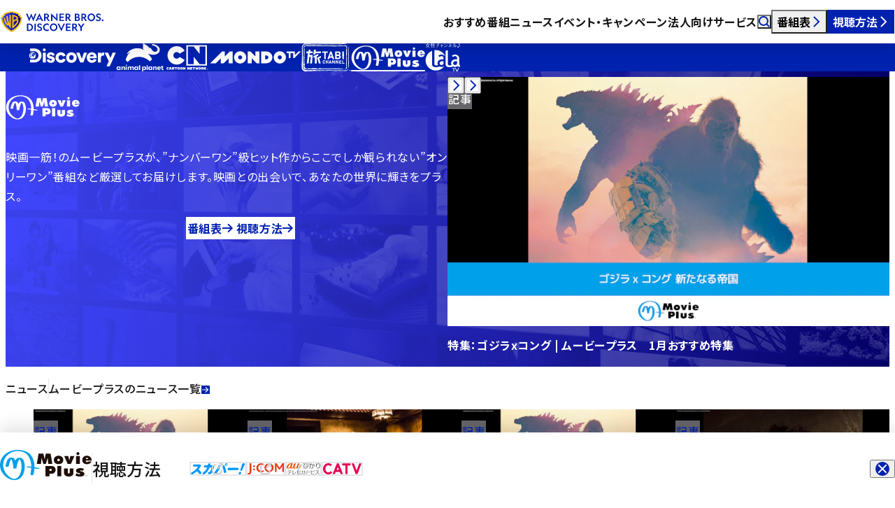

--- FILE ---
content_type: text/html; charset=UTF-8
request_url: https://www.discoveryjapan.jp/movieplus/?film_id=CS-0000000200801262-000
body_size: 22456
content:
<!DOCTYPE html><html lang="ja" data-astro-cid-gxcatbgd> <head><meta charset="UTF-8"><meta name="viewport" content="width=device-width"><title>ムービープラス | ワーナーブラザース・ディスカバリー・ジャパン</title><meta name="keywords" content=""><meta name="description" content="ハリウッドのアクションやSFなど“ナンバーワン”級ヒット作から日本・インド・韓国ほか世界の傑作、貴重吹替など“オンリーワン”な番組を放送する日本最大級の映画専門チャンネル！素敵な映画との出会いで、あなたの世界に輝きをプラス。"><meta property="og:type" content="article"><meta property="og:locale" content="ja_JP"><meta property="og:site_name" content="ワーナーブラザース・ディスカバリー・ジャパン"><meta property="og:title" content="ムービープラス"><meta property="og:description" content="ハリウッドのアクションやSFなど“ナンバーワン”級ヒット作から日本・インド・韓国ほか世界の傑作、貴重吹替など“オンリーワン”な番組を放送する日本最大級の映画専門チャンネル！素敵な映画との出会いで、あなたの世界に輝きをプラス。"><meta property="og:url" content="https://www.discoveryjapan.jp/movieplus/"><meta property="og:image" content="https://images.microcms-assets.io/assets/9ec4dfe3f47b409aa5fea482e9d272af/68c3266d845a4906a7cd147900e1ce48/mplus_ogp.png?w=1600"><meta name="twitter:card" content="summary_large_image"><link href="/favicon.ico" rel="icon" sizes="48x48"><link rel="apple-touch-icon" href="/apple-touch-icon.png"><link rel="canonical" href="https://www.discoveryjapan.jp/movieplus/"><link rel="sitemap" href="/sitemap-index.xml"><link rel="preconnect" href="https://fonts.googleapis.com"><link rel="preconnect" href="https://fonts.gstatic.com" crossorigin><link href="https://fonts.googleapis.com/css2?family=Montserrat:wght@100..900&family=Noto+Sans+JP:wght@100..900&display=swap" rel="stylesheet"><link rel="preconnect" href="https://images.microcms-assets.io"><script>(function(){const GTM_ID = "GTM-KXXH3CC";

        window.dataLayer = window.dataLayer || [];
        (function (w, d, s, l, i) {
          w[l] = w[l] || [];
          w[l].push({ 'gtm.start': new Date().getTime(), event: 'gtm.js' });
          var f = d.getElementsByTagName(s)[0],
            j = d.createElement(s),
            dl = l != 'dataLayer' ? '&l=' + l : '';
          j.async = true;
          j.src = 'https://www.googletagmanager.com/gtm.js?id=' + i + dl;
          f.parentNode.insertBefore(j, f);
        })(window, document, 'script', 'dataLayer', GTM_ID);
      })();</script><link rel="stylesheet" href="/_astro/index.B7DbOLuK.css">
<link rel="stylesheet" href="/_astro/index.DeunNsXY.css">
<link rel="stylesheet" href="/_astro/index.qtA87fy7.css">
<style>._inlineLink_14gi6_1{text-decoration:underline}._inlineLink_14gi6_1:not(._-dark_14gi6_4){color:var(--color-blue)}._inlineLink_14gi6_1._-dark_14gi6_4[target=_blank] svg path{fill:var(--color-white)}._inlineLink_14gi6_1[target=_blank] span{padding-right:calc(var(--size-icon) + 10 * var(--px))}._inlineLink_14gi6_1[target=_blank] svg{width:var(--size-icon);margin-right:calc(5 * var(--px));margin-left:round(up,var(--size-icon) * -1 - 5 * var(--px),1px);translate:0 -.05em}._inlineLink_14gi6_1[href^="tel:"]{color:inherit;text-decoration:none;cursor:default}
.container[data-astro-cid-xwxdgr7x]{padding:var(--space-03) 0;overflow:hidden;isolation:isolate}.container[data-astro-cid-xwxdgr7x].-border-top{border-top:1px solid var(--color-line)}.header[data-astro-cid-xwxdgr7x]{display:flex;flex-wrap:wrap;gap:0;align-items:center;padding:0 var(--indent)}@media screen and (width < max(768px,48rem)){.header[data-astro-cid-xwxdgr7x]{display:block}}.heading[data-astro-cid-xwxdgr7x]{font-size:var(--fz-h2);font-weight:500;line-height:1.65}.heading[data-astro-cid-xwxdgr7x]:not(:last-child){padding-right:var(--offset)}.link[data-astro-cid-xwxdgr7x]{flex:1 1 auto;min-height:1lh;padding-left:var(--offset);border-left:1px solid var(--color-line)}@media screen and (width < max(768px,48rem)){.link[data-astro-cid-xwxdgr7x]{padding-left:0;margin-top:calc(.625 * var(--rem));border-left:0}}.list[data-astro-cid-xwxdgr7x]{display:grid;grid-template-columns:repeat(4,minmax(0,1fr));gap:calc(2.5 * var(--rem)) var(--gap);margin-top:var(--space-03)}@media screen and (width < max(768px,48rem)){.list[data-astro-cid-xwxdgr7x]{grid-template-columns:repeat(2,minmax(0,1fr))}}@media screen and (width < max(576px,36rem)){.list[data-astro-cid-xwxdgr7x]{grid-template-columns:minmax(0,1fr)}}
</style>
<link rel="stylesheet" href="/_astro/index.DCsaOnC-.css">
<style>@keyframes splide-loading{0%{transform:rotate(0)}to{transform:rotate(1turn)}}.splide__track--draggable{-webkit-touch-callout:none;-webkit-user-select:none;-ms-user-select:none;user-select:none}.splide__track--fade>.splide__list>.splide__slide{margin:0!important;opacity:0;z-index:0}.splide__track--fade>.splide__list>.splide__slide.is-active{opacity:1;z-index:1}.splide--rtl{direction:rtl}.splide__track--ttb>.splide__list{display:block}.splide__container{box-sizing:border-box;position:relative}.splide__list{backface-visibility:hidden;display:-ms-flexbox;display:flex;height:100%;margin:0!important;padding:0!important}.splide.is-initialized:not(.is-active) .splide__list{display:block}.splide__pagination{-ms-flex-align:center;align-items:center;display:-ms-flexbox;display:flex;-ms-flex-wrap:wrap;flex-wrap:wrap;-ms-flex-pack:center;justify-content:center;margin:0;pointer-events:none}.splide__pagination li{display:inline-block;line-height:1;list-style-type:none;margin:0;pointer-events:auto}.splide:not(.is-overflow) .splide__pagination{display:none}.splide__progress__bar{width:0}.splide{position:relative;visibility:hidden}.splide.is-initialized,.splide.is-rendered{visibility:visible}.splide__slide{backface-visibility:hidden;box-sizing:border-box;-ms-flex-negative:0;flex-shrink:0;list-style-type:none!important;margin:0;position:relative}.splide__slide img{vertical-align:bottom}.splide__spinner{animation:splide-loading 1s linear infinite;border:2px solid #999;border-left-color:transparent;border-radius:50%;contain:strict;display:inline-block;height:20px;inset:0;margin:auto;position:absolute;width:20px}.splide__sr{clip:rect(0 0 0 0);border:0;height:1px;margin:-1px;overflow:hidden;padding:0;position:absolute;width:1px}.splide__toggle.is-active .splide__toggle__play,.splide__toggle__pause{display:none}.splide__toggle.is-active .splide__toggle__pause{display:inline}.splide__track{overflow:hidden;position:relative;z-index:0}
.container[data-astro-cid-qg6ioyt4]{position:relative;padding:calc(var(--space-06) - 1px) 0 var(--space-06);overflow:hidden;color:var(--color-white);background-image:var(--grad);border-top:1px solid transparent}.list[data-astro-cid-qg6ioyt4]{display:flex;flex-wrap:wrap;gap:calc(10 * var(--px));padding:0 var(--indent);font-size:calc(.6875 * var(--rem));color:#fff}.list[data-astro-cid-qg6ioyt4] li[data-astro-cid-qg6ioyt4]{display:flex;gap:calc(10 * var(--px));align-items:center}.list[data-astro-cid-qg6ioyt4] svg[data-astro-cid-qg6ioyt4]{width:var(--size-icon)}.list[data-astro-cid-qg6ioyt4] svg[data-astro-cid-qg6ioyt4] path{fill:currentcolor}.list[data-astro-cid-qg6ioyt4] a[data-astro-cid-qg6ioyt4]:focus-visible{outline-color:currentcolor}
._pill_czzng_1{display:flex;align-items:center;width:fit-content;min-height:calc(1.25 * var(--rem));padding:0 calc(.625 * var(--rem) - 1px);font-size:var(--fz-tag);font-weight:500;color:var(--_foreground);background-color:var(--_background);border:1px solid var(--_border, transparent);border-radius:calc(.625 * var(--rem))}._pill_czzng_1:is(._-ad_czzng_14,._-program_czzng_14,._-article_czzng_14){--_foreground: var(--color-white)}._pill_czzng_1._-ad_czzng_14{--_background: var(--color-ad);padding:0 calc(.3125 * var(--rem));font-family:var(--ff-en);letter-spacing:normal}._pill_czzng_1._-program_czzng_14{--_background: var(--color-black)}._pill_czzng_1._-article_czzng_14{--_background: var(--color-dark)}._pill_czzng_1._-channel_czzng_29{--_foreground: var(--color-white);--_background: var(--color-blue)}._pill_czzng_1._-channel_czzng_29._-dark_czzng_33{--_foreground: var(--color-blue);--_background: var(--color-white)}._pill_czzng_1._-tag_czzng_37{--_foreground: var(--color-blue);--_background: var(--color-white);--_border: var(--color-line)}._pill_czzng_1._-tag_czzng_37._-dark_czzng_33{--_foreground: var(--color-white);--_background: transparent;--_border: var(--color-white)}._pill_czzng_1._-category_czzng_47{--_foreground: var(--color-dark);--_background: transparent;--_border: var(--color-line)}._pill_czzng_1._-category_czzng_47._-dark_czzng_33{--_foreground: var(--color-white);--_background: transparent;--_border: var(--color-white)}._pill_czzng_1._-wbd_czzng_57{--_foreground: var(--color-white);--_background: var(--color-black)}._pill_czzng_1._-pdf_czzng_61{--_foreground: var(--color-white);--_background: var(--color-red);padding:0 calc(.3125 * var(--rem));font-family:var(--ff-en);letter-spacing:normal}._container_qbtul_1{display:block;isolation:isolate;border-radius:var(--radius)}._container_qbtul_1[href]:not(._-dark_qbtul_6){color:var(--color-blue)}._image_qbtul_10{position:relative;overflow:hidden;border-radius:var(--radius);box-shadow:0 calc(10 * var(--px)) calc(20 * var(--px)) #0003}@media(forced-colors:active){._image_qbtul_10{border:1px solid transparent}}._image_qbtul_10 img{display:block;width:100%}@media(hover:hover){._image_qbtul_10 img{transition:scale var(--duration-base) linear}[href]:hover ._image_qbtul_10 img{transition:scale calc(var(--duration-base) * 3) linear;scale:1.1}}._label_qbtul_35{--_space: clamp(8 * var(--px), var(--window-width) / 100 * .188px + 7.295 * var(--px), 10 * var(--px));position:absolute;top:var(--_space);right:var(--_space);z-index:1}._body_qbtul_43{padding:var(--space-06) var(--indent) 0}._date_qbtul_47{flex:0 0 100%;margin-bottom:var(--space-07)}._container_qbtul_1:not(._-dark_qbtul_6) ._date_qbtul_47{color:var(--color-black)}._date_qbtul_47{font-family:var(--ff-en);font-size:calc(.75 * var(--rem));line-height:1.2;letter-spacing:normal}._title_qbtul_61{font-weight:500}:is([target=_blank],[download]) ._title_qbtul_61>span{padding-right:calc(var(--size-icon) + 10 * var(--px))}._title_qbtul_61 svg{width:var(--size-icon);margin-left:calc(var(--size-icon) * -1);vertical-align:calc(1 * var(--px))}._title_qbtul_61 svg path{fill:currentcolor}._title_qbtul_61:not(._-large_qbtul_75){font-size:var(--fz-summary)}[target=_blank] ._title_qbtul_61:not(._-large_qbtul_75)>span{padding-right:calc(var(--size-icon) + 5 * var(--px))}._title_qbtul_61:not(._-large_qbtul_75) svg{vertical-align:0}._pills_qbtul_85{display:flex;flex-wrap:wrap;gap:calc(.3125 * var(--rem)) calc(5 * var(--px));margin-top:var(--space-07)}._tagList_qbtul_92{display:contents}
</style></head> <body data-astro-cid-gxcatbgd> <noscript><iframe src="https://www.googletagmanager.com/ns.html?id=GTM-KXXH3CC" height="0" width="0" style="display:none;visibility:hidden" data-astro-cid-gxcatbgd></iframe></noscript> <div id="container" data-astro-cid-gxcatbgd> <astro-header data-astro-cid-uaqiaooz="true"> <header class="container" data-header data-astro-cid-uaqiaooz> <div class="backdrop" data-header-backdrop data-astro-cid-uaqiaooz></div> <div class="main" data-astro-cid-uaqiaooz> <div class="logo" data-astro-cid-z6gpi67q="true"> <a href="/" data-astro-cid-z6gpi67q> <svg fill="none" height="40" viewBox="0 0 148 40" width="148" xmlns="http://www.w3.org/2000/svg" xmlns:xlink="http://www.w3.org/1999/xlink" aria-label="WARNER BROS. DISCOVERY" role="img" class="logo_large" data-astro-cid-z6gpi67q><title>WARNER BROS. DISCOVERY</title><linearGradient id="logo-a" gradientUnits="userSpaceOnUse" x1="1.98071" x2="28.988" y1="19.8998" y2="19.8998" data-astro-cid-z6gpi67q><stop offset="0" stop-color="#4047ff" data-astro-cid-z6gpi67q></stop><stop offset="1" stop-color="#04006c" data-astro-cid-z6gpi67q></stop></linearGradient><path d="m40.7143 19.4874-4.4897-11.02608h2.1145l2.5635 6.58078 2.8096-6.8859 2.7952 6.8859 2.549-6.58078h2.0276l-4.4752 11.02608-2.9545-7.1038zm20.0284-.4213h-2.0566l-1.0717-2.2808h-4.5041l-1.0718 2.2808h-2.071l5.3876-11.02608zm-6.9228-3.7916h3.0848l-1.5496-3.2831zm10.2387 3.7916h-1.9552v-10.60478h2.9835c2.3317 0 3.9972 1.20573 3.9972 3.28308 0 1.4382-.7965 2.4261-2.071 2.9054l3.2876 4.4163h-2.2738l-3.0269-4.0966h-.9414zm0-5.6656h1.0283c1.2021 0 2.0131-.5956 2.0131-1.656 0-1.0751-.811-1.6707-2.0131-1.6707h-1.0283zm30.5946 5.6656h-1.9551v-10.60478h2.9834c2.3318 0 3.9973 1.20573 3.9973 3.28308 0 1.4382-.7966 2.4261-2.0711 2.9054l3.2873 4.4163h-2.2735l-3.0268-4.0966h-.9415zm0-5.6656h1.0283c1.2021 0 2.0131-.5956 2.0131-1.656 0-1.0751-.811-1.6707-2.0131-1.6707h-1.0283zm-15.2348-4.93918h1.9118v11.01148l-7.4442-7.1909v6.7842h-1.9117v-11.01158l7.4441 7.19098zm4.4751 0h6.5173v1.62708h-4.6055v2.7455h4.2434v1.6416h-4.2434v2.9635h4.6345v1.6271h-6.5463zm22.1715 0h3.041c2.361 0 3.592 1.10404 3.592 2.80368 0 1.0896-.667 1.8595-1.478 2.2082 1.203.3195 2.129 1.2348 2.129 2.5712 0 1.874-1.448 3.0217-3.736 3.0217h-3.548zm2.925 4.48888c1.101 0 1.796-.4939 1.796-1.4237 0-.9443-.695-1.4381-1.796-1.4381h-1.014v2.8618zm.507 4.4888c1.115 0 1.868-.581 1.868-1.5253 0-.9297-.753-1.5108-1.868-1.5108h-1.521v3.0361zm7.862 1.6271h-1.955v-10.60478h2.984c2.332 0 3.997 1.20573 3.997 3.28308 0 1.4382-.797 2.4261-2.071 2.9054l3.288 4.4163h-2.274l-3.027-4.0966h-.942zm0-5.6656h1.029c1.202 0 2.013-.5956 2.013-1.656 0-1.0751-.811-1.6707-2.013-1.6707h-1.029zm17.664.3632c0 3.0216-2.404 5.4767-5.402 5.4767s-5.402-2.4551-5.402-5.4767c0-3.0217 2.404-5.47675 5.402-5.47675s5.402 2.45505 5.402 5.47675zm-8.849 0c0 2.0919 1.535 3.6608 3.447 3.6608 1.911 0 3.447-1.5689 3.447-3.6608s-1.536-3.6608-3.447-3.6608c-1.912 0-3.447 1.5689-3.447 3.6608zm13.438 3.8061c1.071 0 1.824-.4794 1.824-1.351 0-.6828-.449-.9879-1.115-1.322l-1.767-.8426c-1.144-.552-2.114-1.2348-2.114-2.7166 0-1.84486 1.506-3.05065 3.476-3.05065 1.202 0 2.274.50849 2.853 1.04598v2.03377c-.811-.8135-1.868-1.4091-2.926-1.4091-.883 0-1.549.4358-1.549 1.2202 0 .5811.42.8862.999 1.1768l1.651.7699c1.535.7118 2.346 1.4382 2.346 2.9199 0 1.9757-1.636 3.196-3.722 3.196-1.347 0-2.534-.5084-3.229-1.0605v-2.0047c.926.7554 2.071 1.3946 3.273 1.3946zm7.388.3632c0 .6973-.55 1.2348-1.231 1.2348h-.029c-.681 0-1.217-.5375-1.217-1.2348 0-.6828.536-1.2203 1.217-1.2203h.029c.681 0 1.231.5375 1.231 1.2203zm-42.77 15.3253h-1.955v-10.6047h2.983c2.332 0 3.998 1.2057 3.998 3.2831 0 1.4382-.797 2.426-2.071 2.9054l3.287 4.4162h-2.274l-3.026-4.0966h-.942zm0-5.6655h1.028c1.202 0 2.014-.5957 2.014-1.6561 0-1.075-.812-1.6706-2.014-1.6706h-1.028zm-10.8614-4.9392h6.5173v1.627h-4.6056v2.7456h4.2435v1.6416h-4.2435v2.9635h4.6345v1.627h-6.5462zm-12.2852 5.3024c0 3.0216-2.4042 5.4767-5.4022 5.4767s-5.4021-2.4551-5.4021-5.4767 2.4042-5.4767 5.4021-5.4767c2.9978 0 5.4022 2.4551 5.4022 5.4767zm-8.8491 0c0 2.0919 1.5353 3.6609 3.4469 3.6609 1.9117 0 3.4469-1.569 3.4469-3.6609s-1.5352-3.6608-3.4469-3.6608c-1.9116 0-3.4469 1.5689-3.4469 3.6608zm-31.4211-5.3025c3.0124 0 5.431 2.2808 5.431 5.3025s-2.4186 5.3023-5.431 5.3023h-3.2587v-10.6048zm-1.3035 1.6271v7.3508h1.1731c2.129 0 3.6062-1.6561 3.6062-3.6754s-1.4772-3.6754-3.5917-3.6754zm10.6875-1.6271v10.6048h-1.9552v-10.6048zm5.2602 9.1086c1.0718 0 1.8248-.4795 1.8248-1.3511 0-.6828-.4489-.9878-1.1151-1.3219l-1.7669-.8426c-1.1441-.552-2.1145-1.2348-2.1145-2.7165 0-1.8451 1.5062-3.0507 3.4759-3.0507 1.2021 0 2.2738.5084 2.8531 1.0458v2.0339c-.8111-.8135-1.8683-1.4092-2.9256-1.4092-.8834 0-1.5496.4359-1.5496 1.2204 0 .581.42.8861.9993 1.1766l1.6511.77c1.5351.7118 2.3461 1.4381 2.3461 2.9198 0 1.9758-1.6365 3.1961-3.722 3.1961-1.3469 0-2.5345-.5085-3.2297-1.0605v-2.0047c.9269.7553 2.0711 1.3946 3.2731 1.3946zm13.2911-1.3365v2.2662c-.7821.4794-1.7235.7409-2.7373.7409-3.0124 0-5.4455-2.4551-5.4455-5.4767s2.4331-5.4767 5.4455-5.4767c1.0138 0 1.9552.2615 2.7373.7408v2.2662c-.6228-.6972-1.5787-1.1331-2.6939-1.1331-1.9986 0-3.5337 1.569-3.5337 3.6028 0 2.0337 1.5351 3.6027 3.5337 3.6027 1.1152 0 2.0711-.4359 2.6939-1.1331zm12.5076-7.7721h2.1579l3.2876 7.1038 3.2586-7.1038h2.071l-5.3875 11.0261zm32.7909 10.6048v-4.7649l-3.954-5.8399h2.216l2.709 4.024 2.737-4.024h2.201l-3.939 5.8399v4.7649z" fill="#0022af" data-astro-cid-z6gpi67q></path><path d="m28.988 14.7874c-.2057 1.4112-.8674 6.0225-4.2297 10.5484-3.4201 4.6605-7.9171 6.9216-9.2739 7.6173-1.3569-.6957-5.85382-2.9568-9.27397-7.6173-3.36231-4.5259-4.02401-9.1372-4.22972-10.5484l2.04305-1.0992v-1.5245l2.0245-1.1v-1.52351c2.80088-1.33959 5.88644-2.22062 9.43614-2.69374 3.5496.47312 6.6352 1.35415 9.4361 2.69374v1.52351l2.0245 1.1v1.5245z" fill="url(#logo-a)" class="-shield" data-astro-cid-z6gpi67q></path><path d="m28.7738 12.5934v-1.5195l-2.0245-1.09991v-1.58892l-1.0385-.49614c-2.951-1.41147-6.2143-2.35403-9.9781-2.8557l-.2459-.03323-.246.03323c-3.7638.50167-7.02703 1.44423-9.97803 2.8557l-1.03852.49614v1.58892l-2.0245 1.09991v1.5195l-2.19975 1.1834.173902 1.2612c.582811 4.2317 2.120888 8.0615 4.569608 11.3852 2.47472 3.3584 5.81549 6.106 9.92899 8.1683l.8143.4085.8142-.4085c4.1136-2.0623 7.4543-4.8099 9.929-8.1683 2.4487-3.3237 3.9868-7.1535 4.5696-11.3852l.1739-1.2612zm.2142 2.194c-.2057 1.4112-.8674 6.0225-4.2297 10.5485-3.4201 4.6604-7.9171 6.9215-9.2739 7.6172-1.3568-.6957-5.8538-2.9568-9.27395-7.6172-3.36231-4.526-4.024-9.1373-4.22972-10.5485l2.04306-1.0992v-1.5245l2.02449-1.1v-1.52351c2.80088-1.33959 5.88642-2.22062 9.43612-2.69374 3.5496.47312 6.6352 1.35415 9.4361 2.69374v1.52351l2.0245 1.1v1.5245zm-14.4548-4.6416v19.6221c-1.3592-1.4518-2.5966-3.2681-3.4771-5.1087l-1.79754 1.0779c-2.33196-2.5941-3.92719-5.7803-4.94085-9.9855.51727-.6042 1.04768-1.1435 1.58172-1.6247.77573 3.5036 1.90526 6.4572 3.63411 8.8858l.65236-.3791c-1.15304-3.1273-1.79444-6.4222-2.07674-10.1878.69842-.4438 1.37999-.8024 2.02234-1.0919.2458 4.1503 1.0258 8.2892 2.3339 11.6056l.0872-.0511-.094-12.3952c.6982-.1801 1.3824-.2999 2.0746-.3674zm9.4969 6.7572c.7325-.8136.8885-1.4057.8885-2.1216 0-1.0136-.8347-1.9156-2.0489-2.6906-.7334-.4682-1.856-1.0352-3.4932-1.4929-.9419-.2538-1.9243-.408-2.9351-.4521v19.6221c4.1116-2.1233 8.9996-7.9415 9.0243-10.9016.0076-.905-.4687-1.4965-1.4356-1.9633zm-5.5671-4.4107c1.0124 0 4.2877 1.0388 4.2877 2.3506 0 .4728-.416 1.1504-1.7116 1.8329l-2.5761 1.3856zm2.5521 10.8817c-.5787.6691-1.5265 1.6897-2.5521 2.4847v-5.6301s3.7165-2.0978 3.8529-2.1875c1.1125.2827 1.056 1.1034 1.0559 1.1887-.001 1.0338-1.0544 2.6343-2.3567 4.1442z" fill="#ffc200" class="-shield" data-astro-cid-z6gpi67q></path></svg> <svg width="40" height="40" viewBox="0 0 40 40" fill="none" aria-label="WARNER BROS. DISCOVERY" role="img" class="logo_small" xmlns="http://www.w3.org/2000/svg" data-astro-cid-z6gpi67q> <title>WARNER BROS. DISCOVERY</title> <path d="M37.4355 13.2696C37.1699 15.0921 36.3153 21.0473 31.9732 26.8922C27.5563 32.9108 21.7488 35.8308 19.9966 36.7293C18.2443 35.8308 12.4369 32.9108 8.01998 26.8922C3.67781 21.0473 2.82328 15.0921 2.55762 13.2696L5.19607 11.8501V9.88133L7.81055 8.46081V6.49329C11.4277 4.7633 15.4125 3.62552 19.9966 3.01452C24.5807 3.62552 28.5655 4.7633 32.1826 6.49329V8.46081L34.7971 9.88133V11.8501L37.4355 13.2696Z" fill="url(#paint0_linear_2308_9502)" class="-shield" data-astro-cid-z6gpi67q></path> <path d="M37.1592 10.4349V8.47267L34.5447 7.05216V5.00018L33.2035 4.35946C29.3925 2.53664 25.1783 1.3194 20.3176 0.671531L20 0.628616L19.6824 0.671531C14.8217 1.3194 10.6075 2.53664 6.79648 4.35945L5.4553 5.00018V7.05216L2.84082 8.47267V10.4349L0 11.9632L0.224582 13.592C0.977239 19.0569 2.96356 24.0027 6.12588 28.2951C9.32181 32.6322 13.6361 36.1806 18.9485 38.8438L20 39.3714L21.0515 38.8438C26.3639 36.1806 30.6782 32.6322 33.8741 28.2951C37.0365 24.0027 39.0228 19.0569 39.7754 13.592L40 11.9632L37.1592 10.4349ZM37.4359 13.2683C37.1702 15.0908 36.3157 21.0459 31.9735 26.8909C27.5567 32.9095 21.7492 35.8295 19.9969 36.7279C18.2447 35.8295 12.4372 32.9095 8.02034 26.8909C3.67816 21.0459 2.82363 15.0908 2.55797 13.2683L5.19642 11.8488V9.87998L7.8109 8.45946V6.49193C11.428 4.76195 15.4128 3.62417 19.9969 3.01317C24.581 3.62417 28.5659 4.76195 32.183 6.49193V8.45946L34.7975 9.87998V11.8488L37.4359 13.2683ZM18.7686 7.274V32.6145C17.0133 30.7396 15.4152 28.394 14.2781 26.017L11.9567 27.409C8.94519 24.059 6.88507 19.9442 5.57601 14.5135C6.24401 13.7332 6.929 13.0368 7.61867 12.4154C8.62047 16.94 10.0792 20.7543 12.3119 23.8907L13.1544 23.401C11.6653 19.3624 10.8369 15.1073 10.4724 10.2444C11.3743 9.67118 12.2545 9.2081 13.0841 8.83423C13.4015 14.1941 14.4088 19.5391 16.0981 23.822L16.2108 23.756L16.0894 7.74856C16.9911 7.51589 17.8747 7.36125 18.7686 7.274ZM31.033 16.0004C31.979 14.9498 32.1805 14.1851 32.1805 13.2605C32.1805 11.9515 31.1026 10.7868 29.5346 9.78584C28.5874 9.18121 27.1376 8.44893 25.0234 7.85792C23.8069 7.53006 22.5382 7.33095 21.2329 7.27401V32.6145C26.5427 29.8724 32.8552 22.3587 32.8871 18.5359C32.8969 17.3672 32.2818 16.6032 31.033 16.0004ZM23.8436 10.3043C25.151 10.3043 29.3808 11.6458 29.3808 13.34C29.3808 13.9506 28.8436 14.8257 27.1704 15.707L23.8436 17.4965V10.3043ZM27.1394 24.3572C26.392 25.2214 25.1681 26.5394 23.8436 27.5661V20.2952C23.8436 20.2952 28.6432 17.586 28.8194 17.4703C30.256 17.8353 30.1831 18.8952 30.183 19.0053C30.1816 20.3405 28.8213 22.4074 27.1394 24.3572Z" fill="#FFC200" class="-shield" data-astro-cid-z6gpi67q></path> <defs data-astro-cid-z6gpi67q> <linearGradient id="paint0_linear_2308_9502" x1="2.55761" y1="19.8719" x2="37.4355" y2="19.8719" gradientUnits="userSpaceOnUse" data-astro-cid-z6gpi67q> <stop stop-color="#4047FF" data-astro-cid-z6gpi67q></stop> <stop offset="1" stop-color="#04006C" data-astro-cid-z6gpi67q></stop> </linearGradient> </defs> </svg> </a> </div>  <div class="navigation" data-astro-cid-uaqiaooz> <ul class="navigation_list" data-astro-cid-uaqiaooz> <li data-astro-cid-uaqiaooz> <a href="/program/" class="navigation_link" data-astro-cid-uaqiaooz>おすすめ番組</a> </li> <li data-astro-cid-uaqiaooz> <a href="/news/" class="navigation_link" data-astro-cid-uaqiaooz>ニュース</a> </li> <li data-astro-cid-uaqiaooz> <a href="/campaign/" class="navigation_link" data-astro-cid-uaqiaooz>イベント・キャンペーン</a> </li> <li data-astro-cid-uaqiaooz> <a href="/business/" class="navigation_link" data-astro-cid-uaqiaooz>法人向けサービス</a> </li> </ul> </div> <div class="widgets" data-astro-cid-uaqiaooz> <button type="button" class="button -search" aria-expanded="false" aria-controls="dropdown-search" data-header-dropdown-toggle="search" data-astro-cid-uaqiaooz> <svg width="1em" height="1em" viewBox="0 0 10 10" aria-hidden="true" data-astro-cid-uaqiaooz="true" data-icon="search">   <path fill="#fff" fill-rule="evenodd" d="M1.2 4.35a3.15 3.15 0 1 1 6.3 0 3.15 3.15 0 0 1-6.3 0M4.35 0a4.35 4.35 0 1 0 2.622 7.821l2.104 2.103.848-.848-2.103-2.104A4.35 4.35 0 0 0 4.35 0" clip-rule="evenodd"/> </svg> <span class="sr-only" data-astro-cid-uaqiaooz>検索</span> </button> <button type="button" class="button -timetable" aria-expanded="false" aria-controls="dropdown-timetable" data-header-dropdown-toggle="timetable" data-astro-cid-uaqiaooz>番組表<svg width="1em" height="1em" viewBox="0 0 10 10" aria-hidden="true" data-astro-cid-uaqiaooz="true" data-icon="next">   <path fill="#0022AF" fill-rule="evenodd" d="M6.652 5 2.64.984l.849-.848 4.436 4.44.423.425-.424.424L3.488 9.86l-.848-.849z" clip-rule="evenodd"/> </svg></button> <button type="button" class="button -howTo" aria-expanded="false" aria-controls="dropdown-howTo" data-header-dropdown-toggle="howTo" data-astro-cid-uaqiaooz>視聴方法<svg width="1em" height="1em" viewBox="0 0 10 10" aria-hidden="true" data-astro-cid-uaqiaooz="true" data-icon="next">   <path fill="#0022AF" fill-rule="evenodd" d="M6.652 5 2.64.984l.849-.848 4.436 4.44.423.425-.424.424L3.488 9.86l-.848-.849z" clip-rule="evenodd"/> </svg></button> <button type="button" class="button -menu" aria-expanded="false" aria-controls="dropdown-menu" data-header-dropdown-toggle="menu" data-astro-cid-uaqiaooz> <span class="menu_icon -open" data-astro-cid-uaqiaooz><svg width="1em" height="1em" viewBox="0 0 18 18" aria-hidden="true" data-astro-cid-uaqiaooz="true" data-icon="menu">   <g fill="#0022AF"><path fill-rule="evenodd" d="M7 14H0v-2h7zm0-5H0V7h7zm5.306-3a4.306 4.306 0 1 0 2.458 7.842l1.849 1.849 1.08-1.08-1.85-1.85A4.306 4.306 0 0 0 12.306 6M9.54 10.306a2.764 2.764 0 1 1 5.53 0 2.764 2.764 0 0 1-5.53 0" clip-rule="evenodd"/><path d="m14.764 13.842.106-.107-.09-.088-.102.071zm1.849 1.849-.106.106.106.106.106-.106zm1.08-1.08.105.106.107-.106-.107-.106zm-1.85-1.85-.123-.085-.072.103.089.089zM8.15 10.307a4.156 4.156 0 0 1 4.156-4.156v-.3a4.456 4.456 0 0 0-4.456 4.456zm4.156 4.156a4.156 4.156 0 0 1-4.156-4.156h-.3a4.456 4.456 0 0 0 4.456 4.456zm2.372-.744a4.14 4.14 0 0 1-2.372.743v.3c.945 0 1.822-.294 2.543-.796zm-.02.23 1.849 1.849.212-.212-1.85-1.85zm2.061 1.849 1.08-1.08-.213-.212-1.08 1.08zm1.08-1.292-1.85-1.85-.212.213 1.85 1.85zm-1.338-4.2a4.14 4.14 0 0 1-.741 2.371l.246.172a4.44 4.44 0 0 0 .795-2.542zM12.306 6.15a4.156 4.156 0 0 1 4.155 4.156h.3a4.456 4.456 0 0 0-4.455-4.456zm0 1.241a2.914 2.914 0 0 0-2.915 2.915h.3a2.614 2.614 0 0 1 2.615-2.615zm2.914 2.915a2.914 2.914 0 0 0-2.914-2.915v.3a2.614 2.614 0 0 1 2.614 2.615zm-2.914 2.914a2.914 2.914 0 0 0 2.914-2.914h-.3a2.614 2.614 0 0 1-2.614 2.614zM9.39 10.306a2.914 2.914 0 0 0 2.915 2.914v-.3a2.614 2.614 0 0 1-2.615-2.614z"/><path fill-rule="evenodd" d="M15 3.675H0v-2h15z" clip-rule="evenodd"/></g> </svg></span> <span class="menu_icon -close" data-astro-cid-uaqiaooz><svg width="1em" height="1em" viewBox="0 0 10 10" aria-hidden="true" data-astro-cid-uaqiaooz="true" data-icon="close">   <path fill="#0022AF" fill-rule="evenodd" d="m5.849 5 3.11-3.111-.848-.849-3.11 3.111-3.112-3.11-.849.848 3.112 3.11L1.04 8.112l.849.849L5 5.848 8.111 8.96l.849-.849z" clip-rule="evenodd"/> </svg></span> <span class="open-sr-only" data-astro-cid-uaqiaooz>検索とメニュー</span> <span class="close-sr-only" data-astro-cid-uaqiaooz>検索とメニューを閉じる</span> </button> </div> </div> <div class="channel" data-header-channel data-astro-cid-uaqiaooz> <ul aria-label="チャンネル" class="channel_list" data-astro-cid-uaqiaooz> <li class="channel_listItem" data-astro-cid-uaqiaooz> <a href="/discoverychannel/" class="channel_link" data-astro-cid-uaqiaooz> <img src="/_astro/discoverychannel-white.90BxbCMg.svg" width="125" height="40" alt="ディスカバリーチャンネル" class="channel_icon" data-astro-cid-uaqiaooz="true">  </a> </li><li class="channel_listItem" data-astro-cid-uaqiaooz> <a href="/animalplanet/" class="channel_link" data-astro-cid-uaqiaooz> <img src="/_astro/animalplanet-white.D6AbA3eG.svg" width="69" height="40" alt="アニマルプラネット" class="channel_icon" data-astro-cid-uaqiaooz="true">  </a> </li><li class="channel_listItem" data-astro-cid-uaqiaooz> <a href="/cartoonnetwork/" class="channel_link" data-astro-cid-uaqiaooz> <img src="/_astro/cartoonnetwork-white.C4h7OkEa.svg" width="65" height="40" alt="カートゥーン ネットワーク" class="channel_icon" data-astro-cid-uaqiaooz="true">  </a> </li><li class="channel_listItem" data-astro-cid-uaqiaooz> <a href="/mondotv/" class="channel_link" data-astro-cid-uaqiaooz> <img src="/_astro/mondotv-white.CO0_ieZW.svg" width="131" height="40" alt="MONDO TV" class="channel_icon" data-astro-cid-uaqiaooz="true">  </a> </li><li class="channel_listItem" data-astro-cid-uaqiaooz> <a href="/tabichannel/" class="channel_link" data-astro-cid-uaqiaooz> <img src="/_astro/tabichannel-white.BID1yfrZ.svg" width="71" height="40" alt="旅チャンネル" class="channel_icon" data-astro-cid-uaqiaooz="true">  </a> </li><li class="channel_listItem" data-astro-cid-uaqiaooz> <a href="/movieplus/" class="channel_link -current" data-astro-cid-uaqiaooz> <img src="/_astro/movieplus-white.DDFg75JK.svg" width="106" height="40" alt="ムービープラス" class="channel_icon" data-astro-cid-uaqiaooz="true">  </a> </li><li class="channel_listItem" data-astro-cid-uaqiaooz> <a href="/lalatv/" class="channel_link" data-astro-cid-uaqiaooz> <img src="/_astro/lalatv-white.ZjEKOJyl.svg" width="51" height="40" alt="女性チャンネル♪LaLa TV" class="channel_icon" data-astro-cid-uaqiaooz="true">  </a> </li> </ul> </div> <div class="dropdown" id="dropdown-search" data-header-dropdown="search" aria-hidden="true" data-astro-cid-uvqtwjhu> <div class="inner" data-header-dropdown-inner data-astro-cid-uvqtwjhu> <div class="inside" data-header-dropdown-inside data-astro-cid-uvqtwjhu> <div class="slot" data-header-dropdown-slot data-astro-cid-uvqtwjhu>  <div class="inner" data-astro-cid-6gaovnh6> <astro-dropdown-search data-astro-cid-6gaovnh6="true"> <form class="form" action="/search/" aria-label="フリーワード検索" data-astro-cid-6gaovnh6> <div class="form_inner" data-astro-cid-6gaovnh6> <input type="text" inputmode="search" aria-label="検索ワード" class="form_input" data-astro-cid-6gaovnh6> <button type="reset" class="form_reset" data-astro-cid-6gaovnh6> <span class="form_resetInner" data-astro-cid-6gaovnh6> <svg width="1em" height="1em" viewBox="0 0 10 10" aria-label="Reset" role="img" data-astro-cid-6gaovnh6="true" data-icon="close">   <path fill="#0022AF" fill-rule="evenodd" d="m5.849 5 3.11-3.111-.848-.849-3.11 3.111-3.112-3.11-.849.848 3.112 3.11L1.04 8.112l.849.849L5 5.848 8.111 8.96l.849-.849z" clip-rule="evenodd"/> </svg> </span> </button> </div> <button type="submit" class="form_submit" data-astro-cid-6gaovnh6>
検索
<svg width="1em" height="1em" viewBox="0 0 10 10" aria-hidden="true" data-astro-cid-6gaovnh6="true" data-icon="search">   <path fill="#fff" fill-rule="evenodd" d="M1.2 4.35a3.15 3.15 0 1 1 6.3 0 3.15 3.15 0 0 1-6.3 0M4.35 0a4.35 4.35 0 1 0 2.622 7.821l2.104 2.103.848-.848-2.103-2.104A4.35 4.35 0 0 0 4.35 0" clip-rule="evenodd"/> </svg> </button> </form> </astro-dropdown-search> </div>  </div> </div> <div class="close" data-astro-cid-uvqtwjhu> <button type="button" class="closeButton" aria-expanded="true" aria-controls="dropdown-search" data-header-dropdown-close="search" data-astro-cid-uvqtwjhu>閉じる
<svg width="1em" height="1em" viewBox="0 0 10 10" aria-hidden="true" data-astro-cid-uvqtwjhu="true" data-icon="close">   <path fill="#0022AF" fill-rule="evenodd" d="m5.849 5 3.11-3.111-.848-.849-3.11 3.111-3.112-3.11-.849.848 3.112 3.11L1.04 8.112l.849.849L5 5.848 8.111 8.96l.849-.849z" clip-rule="evenodd"/> </svg></button> </div> </div> </div>  <script type="module">class s extends HTMLElement{input=this.querySelector("input");constructor(){super(),this.addEventListener("submit",this.handleSubmit)}handleSubmit(e){e.preventDefault();const t=this.input?.value;location.href=`/search/?q=${t}`}}customElements.define("astro-dropdown-search",s);</script>  <div class="dropdown" id="dropdown-timetable" data-header-dropdown="timetable" aria-hidden="true" data-astro-cid-uvqtwjhu> <div class="inner" data-header-dropdown-inner data-astro-cid-uvqtwjhu> <div class="inside" data-header-dropdown-inside data-astro-cid-uvqtwjhu> <div class="slot" data-header-dropdown-slot data-astro-cid-uvqtwjhu>  <div data-inner-component data-astro-cid-rsbyhbtv="true" data-astro-cid-svlwhvqd>  <ul aria-label="番組表" class="list" data-astro-cid-rsbyhbtv> <li class="list_item" data-astro-cid-rsbyhbtv> <a href="/discoverychannel/timetable_weekly/" class="list_link" data-astro-cid-rsbyhbtv> <picture><source srcset="/_astro/discoverychannel-white.90BxbCMg.svg" media="(forced-colors: active)"><img src="/_astro/discoverychannel-color.DHM-oMIP.svg" width="155" height="50" alt="ディスカバリーチャンネル" class="list_logo" loading="eager" data-astro-cid-rsbyhbtv="true"></picture>  </a> </li><li class="list_item" data-astro-cid-rsbyhbtv> <a href="/animalplanet/timetable_weekly/" class="list_link" data-astro-cid-rsbyhbtv> <picture><source srcset="/_astro/animalplanet-white.D6AbA3eG.svg" media="(forced-colors: active)"><img src="/_astro/animalplanet-color.DDfQ2RQB.svg" width="86" height="50" alt="アニマルプラネット" class="list_logo" loading="eager" data-astro-cid-rsbyhbtv="true"></picture>  </a> </li><li class="list_item" data-astro-cid-rsbyhbtv> <a href="/cartoonnetwork/timetable_weekly/" class="list_link" data-astro-cid-rsbyhbtv> <picture><source srcset="/_astro/cartoonnetwork-white.C4h7OkEa.svg" media="(forced-colors: active)"><img src="/_astro/cartoonnetwork-color.D95TWfAd.svg" width="80" height="50" alt="カートゥーン ネットワーク" class="list_logo" loading="eager" data-astro-cid-rsbyhbtv="true"></picture>  </a> </li><li class="list_item" data-astro-cid-rsbyhbtv> <a href="/mondotv/timetable_weekly/" class="list_link" data-astro-cid-rsbyhbtv> <picture><source srcset="/_astro/mondotv-white.CO0_ieZW.svg" media="(forced-colors: active)"><img src="/_astro/mondotv-color.DQfpCtUk.svg" width="162" height="50" alt="MONDO TV" class="list_logo" loading="eager" data-astro-cid-rsbyhbtv="true"></picture>  </a> </li><li class="list_item" data-astro-cid-rsbyhbtv> <a href="/tabichannel/timetable_weekly/" class="list_link" data-astro-cid-rsbyhbtv> <picture><source srcset="/_astro/tabichannel-white.BID1yfrZ.svg" media="(forced-colors: active)"><img src="/_astro/tabichannel-color.DP8VT1CC.svg" width="88" height="50" alt="旅チャンネル" class="list_logo" loading="eager" data-astro-cid-rsbyhbtv="true"></picture>  </a> </li><li class="list_item" data-astro-cid-rsbyhbtv> <a href="/movieplus/timetable_weekly/" class="list_link" data-astro-cid-rsbyhbtv> <picture><source srcset="/_astro/movieplus-white.DDFg75JK.svg" media="(forced-colors: active)"><img src="/_astro/movieplus-color.C4O7zhAE.svg" width="131" height="50" alt="ムービープラス" class="list_logo" loading="eager" data-astro-cid-rsbyhbtv="true"></picture>  </a> </li><li class="list_item" data-astro-cid-rsbyhbtv> <a href="/lalatv/timetable_weekly/" class="list_link" data-astro-cid-rsbyhbtv> <picture><source srcset="/_astro/lalatv-white.ZjEKOJyl.svg" media="(forced-colors: active)"><img src="/_astro/lalatv-color.DJIvRYPQ.svg" width="62" height="50" alt="女性チャンネル♪LaLa TV" class="list_logo" loading="eager" data-astro-cid-rsbyhbtv="true"></picture>  </a> </li> </ul>  </div>   </div> </div> <div class="close" data-astro-cid-uvqtwjhu> <button type="button" class="closeButton" aria-expanded="true" aria-controls="dropdown-timetable" data-header-dropdown-close="timetable" data-astro-cid-uvqtwjhu>閉じる
<svg width="1em" height="1em" viewBox="0 0 10 10" aria-hidden="true" data-astro-cid-uvqtwjhu="true" data-icon="close">   <path fill="#0022AF" fill-rule="evenodd" d="m5.849 5 3.11-3.111-.848-.849-3.11 3.111-3.112-3.11-.849.848 3.112 3.11L1.04 8.112l.849.849L5 5.848 8.111 8.96l.849-.849z" clip-rule="evenodd"/> </svg></button> </div> </div> </div>   <div class="dropdown" id="dropdown-howTo" data-header-dropdown="howTo" aria-hidden="true" data-astro-cid-uvqtwjhu> <div class="inner" data-header-dropdown-inner data-astro-cid-uvqtwjhu> <div class="inside" data-header-dropdown-inside data-astro-cid-uvqtwjhu> <div class="slot" data-header-dropdown-slot data-astro-cid-uvqtwjhu>  <div data-inner-component data-astro-cid-6pgruqdb="true" data-astro-cid-svlwhvqd>  <p class="text01" data-astro-cid-6pgruqdb>さまざまなサービスで視聴が可能</p> <p class="text02" data-astro-cid-6pgruqdb>あなたに最適なプランがきっとみつかる！</p> <ul aria-label="視聴方法" class="list" data-astro-cid-6pgruqdb> <li class="list_item" data-astro-cid-6pgruqdb> <a href="/discoverychannel/#howto" class="list_link" data-astro-cid-6pgruqdb> <picture><source srcset="/_astro/discoverychannel-white.90BxbCMg.svg" media="(forced-colors: active)"><img src="/_astro/discoverychannel-color.DHM-oMIP.svg" width="155" height="50" alt="ディスカバリーチャンネル" class="list_logo" loading="eager" data-astro-cid-6pgruqdb="true"></picture>  </a> </li><li class="list_item" data-astro-cid-6pgruqdb> <a href="/animalplanet/#howto" class="list_link" data-astro-cid-6pgruqdb> <picture><source srcset="/_astro/animalplanet-white.D6AbA3eG.svg" media="(forced-colors: active)"><img src="/_astro/animalplanet-color.DDfQ2RQB.svg" width="86" height="50" alt="アニマルプラネット" class="list_logo" loading="eager" data-astro-cid-6pgruqdb="true"></picture>  </a> </li><li class="list_item" data-astro-cid-6pgruqdb> <a href="/cartoonnetwork/#howto" class="list_link" data-astro-cid-6pgruqdb> <picture><source srcset="/_astro/cartoonnetwork-white.C4h7OkEa.svg" media="(forced-colors: active)"><img src="/_astro/cartoonnetwork-color.D95TWfAd.svg" width="80" height="50" alt="カートゥーン ネットワーク" class="list_logo" loading="eager" data-astro-cid-6pgruqdb="true"></picture>  </a> </li><li class="list_item" data-astro-cid-6pgruqdb> <a href="/mondotv/#howto" class="list_link" data-astro-cid-6pgruqdb> <picture><source srcset="/_astro/mondotv-white.CO0_ieZW.svg" media="(forced-colors: active)"><img src="/_astro/mondotv-color.DQfpCtUk.svg" width="162" height="50" alt="MONDO TV" class="list_logo" loading="eager" data-astro-cid-6pgruqdb="true"></picture>  </a> </li><li class="list_item" data-astro-cid-6pgruqdb> <a href="/tabichannel/#howto" class="list_link" data-astro-cid-6pgruqdb> <picture><source srcset="/_astro/tabichannel-white.BID1yfrZ.svg" media="(forced-colors: active)"><img src="/_astro/tabichannel-color.DP8VT1CC.svg" width="88" height="50" alt="旅チャンネル" class="list_logo" loading="eager" data-astro-cid-6pgruqdb="true"></picture>  </a> </li><li class="list_item" data-astro-cid-6pgruqdb> <a href="/movieplus/#howto" class="list_link" data-astro-cid-6pgruqdb> <picture><source srcset="/_astro/movieplus-white.DDFg75JK.svg" media="(forced-colors: active)"><img src="/_astro/movieplus-color.C4O7zhAE.svg" width="131" height="50" alt="ムービープラス" class="list_logo" loading="eager" data-astro-cid-6pgruqdb="true"></picture>  </a> </li><li class="list_item" data-astro-cid-6pgruqdb> <a href="/lalatv/#howto" class="list_link" data-astro-cid-6pgruqdb> <picture><source srcset="/_astro/lalatv-white.ZjEKOJyl.svg" media="(forced-colors: active)"><img src="/_astro/lalatv-color.DJIvRYPQ.svg" width="62" height="50" alt="女性チャンネル♪LaLa TV" class="list_logo" loading="eager" data-astro-cid-6pgruqdb="true"></picture>  </a> </li> </ul>  </div>   </div> </div> <div class="close" data-astro-cid-uvqtwjhu> <button type="button" class="closeButton" aria-expanded="true" aria-controls="dropdown-howTo" data-header-dropdown-close="howTo" data-astro-cid-uvqtwjhu>閉じる
<svg width="1em" height="1em" viewBox="0 0 10 10" aria-hidden="true" data-astro-cid-uvqtwjhu="true" data-icon="close">   <path fill="#0022AF" fill-rule="evenodd" d="m5.849 5 3.11-3.111-.848-.849-3.11 3.111-3.112-3.11-.849.848 3.112 3.11L1.04 8.112l.849.849L5 5.848 8.111 8.96l.849-.849z" clip-rule="evenodd"/> </svg></button> </div> </div> </div>   <div class="dropdown" id="dropdown-menu" data-header-dropdown="menu" aria-hidden="true" data-astro-cid-uvqtwjhu> <div class="inner" data-header-dropdown-inner data-astro-cid-uvqtwjhu> <div class="inside" data-header-dropdown-inside data-astro-cid-uvqtwjhu> <div class="slot" data-header-dropdown-slot data-astro-cid-uvqtwjhu>  <div class="search" data-astro-cid-7vcpxzz4> <div data-inner-component data-astro-cid-7vcpxzz4="true" data-astro-cid-svlwhvqd>  <form action="/search/" class="search_form" is="astro-dropdown-search" tabindex="-1" aria-label="フリーワード検索" data-astro-cid-7vcpxzz4> <label for="header-menu-search" class="search_label" data-astro-cid-7vcpxzz4>検索ワード</label> <div class="search_window" data-astro-cid-7vcpxzz4> <input type="text" id="header-menu-search" inputmode="search" class="search_input" data-astro-cid-7vcpxzz4> <button class="search_submit" data-astro-cid-7vcpxzz4> <span class="search_submitInner" data-astro-cid-7vcpxzz4> <svg width="1em" height="1em" viewBox="0 0 10 10" role="img" aria-label="検索" data-astro-cid-7vcpxzz4="true" data-icon="search">   <path fill="#fff" fill-rule="evenodd" d="M1.2 4.35a3.15 3.15 0 1 1 6.3 0 3.15 3.15 0 0 1-6.3 0M4.35 0a4.35 4.35 0 1 0 2.622 7.821l2.104 2.103.848-.848-2.103-2.104A4.35 4.35 0 0 0 4.35 0" clip-rule="evenodd"/> </svg> </span> </button> </div> </form>  </div>  </div> <div class="channel" data-astro-cid-7vcpxzz4> <div data-inner-component data-astro-cid-7vcpxzz4="true" data-astro-cid-svlwhvqd>  <ul aria-label="チャンネル" class="channel_list" data-astro-cid-7vcpxzz4> <li class="channel_listItem" data-astro-cid-7vcpxzz4> <a href="/discoverychannel/" class="channel_link" data-astro-cid-7vcpxzz4> <picture><source srcset="/_astro/discoverychannel-white.90BxbCMg.svg" media="(forced-colors: active)"><img src="/_astro/discoverychannel-color.DHM-oMIP.svg" width="155" height="50" alt="ディスカバリーチャンネル" loading="eager" data-astro-cid-7vcpxzz4="true"></picture> </a> </li><li class="channel_listItem" data-astro-cid-7vcpxzz4> <a href="/animalplanet/" class="channel_link" data-astro-cid-7vcpxzz4> <picture><source srcset="/_astro/animalplanet-white.D6AbA3eG.svg" media="(forced-colors: active)"><img src="/_astro/animalplanet-color.DDfQ2RQB.svg" width="86" height="50" alt="アニマルプラネット" loading="eager" data-astro-cid-7vcpxzz4="true"></picture> </a> </li><li class="channel_listItem" data-astro-cid-7vcpxzz4> <a href="/cartoonnetwork/" class="channel_link" data-astro-cid-7vcpxzz4> <picture><source srcset="/_astro/cartoonnetwork-white.C4h7OkEa.svg" media="(forced-colors: active)"><img src="/_astro/cartoonnetwork-color.D95TWfAd.svg" width="80" height="50" alt="カートゥーン ネットワーク" loading="eager" data-astro-cid-7vcpxzz4="true"></picture> </a> </li><li class="channel_listItem" data-astro-cid-7vcpxzz4> <a href="/mondotv/" class="channel_link" data-astro-cid-7vcpxzz4> <picture><source srcset="/_astro/mondotv-white.CO0_ieZW.svg" media="(forced-colors: active)"><img src="/_astro/mondotv-color.DQfpCtUk.svg" width="162" height="50" alt="MONDO TV" loading="eager" data-astro-cid-7vcpxzz4="true"></picture> </a> </li><li class="channel_listItem" data-astro-cid-7vcpxzz4> <a href="/tabichannel/" class="channel_link" data-astro-cid-7vcpxzz4> <picture><source srcset="/_astro/tabichannel-white.BID1yfrZ.svg" media="(forced-colors: active)"><img src="/_astro/tabichannel-color.DP8VT1CC.svg" width="88" height="50" alt="旅チャンネル" loading="eager" data-astro-cid-7vcpxzz4="true"></picture> </a> </li><li class="channel_listItem" data-astro-cid-7vcpxzz4> <a href="/movieplus/" class="channel_link" data-astro-cid-7vcpxzz4> <picture><source srcset="/_astro/movieplus-white.DDFg75JK.svg" media="(forced-colors: active)"><img src="/_astro/movieplus-color.C4O7zhAE.svg" width="131" height="50" alt="ムービープラス" loading="eager" data-astro-cid-7vcpxzz4="true"></picture> </a> </li><li class="channel_listItem" data-astro-cid-7vcpxzz4> <a href="/lalatv/" class="channel_link" data-astro-cid-7vcpxzz4> <picture><source srcset="/_astro/lalatv-white.ZjEKOJyl.svg" media="(forced-colors: active)"><img src="/_astro/lalatv-color.DJIvRYPQ.svg" width="62" height="50" alt="女性チャンネル♪LaLa TV" loading="eager" data-astro-cid-7vcpxzz4="true"></picture> </a> </li> </ul>  </div>  </div> <ul class="navigation" data-astro-cid-7vcpxzz4> <li class="navigation_item" data-astro-cid-7vcpxzz4> <a href="/program/" class="navigation_link" data-astro-cid-7vcpxzz4><span class="-underline" data-astro-cid-7vcpxzz4>おすすめ番組</span></a> </li> <li class="navigation_item" data-astro-cid-7vcpxzz4> <a href="/news/" class="navigation_link" data-astro-cid-7vcpxzz4><span class="-underline" data-astro-cid-7vcpxzz4>ニュース</span></a> </li> <li class="navigation_item" data-astro-cid-7vcpxzz4> <a href="/campaign/" class="navigation_link" data-astro-cid-7vcpxzz4><span class="-underline" data-astro-cid-7vcpxzz4>イベント・キャンペーン</span></a> </li> <li class="navigation_item" data-astro-cid-7vcpxzz4> <a href="/business/" class="navigation_link" data-astro-cid-7vcpxzz4><span class="-underline" data-astro-cid-7vcpxzz4>法人向けサービス</span></a> </li> </ul>  </div> </div> <div class="close" data-astro-cid-uvqtwjhu> <button type="button" class="closeButton" aria-expanded="true" aria-controls="dropdown-menu" data-header-dropdown-close="menu" data-astro-cid-uvqtwjhu>閉じる
<svg width="1em" height="1em" viewBox="0 0 10 10" aria-hidden="true" data-astro-cid-uvqtwjhu="true" data-icon="close">   <path fill="#0022AF" fill-rule="evenodd" d="m5.849 5 3.11-3.111-.848-.849-3.11 3.111-3.112-3.11-.849.848 3.112 3.11L1.04 8.112l.849.849L5 5.848 8.111 8.96l.849-.849z" clip-rule="evenodd"/> </svg></button> </div> </div> </div>   </header> </astro-header> <script type="module" src="/_astro/Header.astro_astro_type_script_index_0_lang.DTR90yYQ.js"></script>  <div id="content" data-astro-cid-gxcatbgd>  <main> <div class="container" data-astro-cid-du7w4wdl> <picture><source srcSet="/assets/img/channel/bg-narrow-movieplus.webp" width="375" height="1056" media="(width &lt; max(768px, 48rem))"/><img src="/assets/img/channel/bg-wide-movieplus.webp" width="1440" height="960" alt="" loading="eager" class="bg" data-astro-cid-du7w4wdl="true"/></picture> <div data-inner-component data-astro-cid-du7w4wdl="true" data-astro-cid-svlwhvqd>  <div class="inner" data-astro-cid-du7w4wdl> <div class="header" data-astro-cid-du7w4wdl> <h1 class="heading" data-astro-cid-du7w4wdl> <img src="/_astro/movieplus-white.DDFg75JK.svg" width="106" height="40" alt="ムービープラス" loading="eager" fetchpriority="high" data-astro-cid-du7w4wdl="true"> </h1> <div class="body" data-astro-cid-du7w4wdl> <div class="body_inner" data-astro-cid-du7w4wdl> <p data-astro-cid-du7w4wdl> 映画一筋！のムービープラスが、”ナンバーワン”級ヒット作からここでしか観られない”オンリーワン”番組など厳選してお届けします。映画との出会いで、あなたの世界に輝きをプラス。 </p> <ul class="links" data-astro-cid-du7w4wdl> <li data-astro-cid-du7w4wdl><a href="./timetable_weekly/" class="button" data-astro-cid-du7w4wdl>番組表<svg width="1em" height="1em" aria-hidden="true" data-astro-cid-du7w4wdl="true" data-icon="arrow">   <symbol id="ai:local:arrow" viewBox="0 0 10 10"><path fill="#0022AF" fill-rule="evenodd" d="M7.113 4.4 4.576 1.864l.848-.848 3.564 3.562.425.425-.425.424-3.564 3.558-.848-.85L7.116 5.6H0V4.4z" clip-rule="evenodd"/></symbol><use href="#ai:local:arrow"></use>  </svg></a></li> <li data-astro-cid-du7w4wdl><a href="#howto" class="button" data-astro-cid-du7w4wdl>視聴方法<svg width="1em" height="1em" viewBox="0 0 10 10" aria-hidden="true" data-astro-cid-du7w4wdl="true" data-icon="arrow">   <use href="#ai:local:arrow"></use>  </svg></a></li> </ul> </div> </div> </div> <astro-channel-hero-carousel data-astro-cid-du7w4wdl="true"> <div class="pickup" data-astro-cid-du7w4wdl> <div class="hero-slide splide" role="group" aria-label="ピックアップ" data-astro-cid-du7w4wdl> <div class="splide__track" data-astro-cid-du7w4wdl> <div class="splide__list" data-astro-cid-du7w4wdl> <div class="splide__slide" data-astro-cid-du7w4wdl> <a href="/news/78XOK7wmHt/" class="card" data-astro-cid-du7w4wdl> <div class="card_image" data-astro-cid-du7w4wdl> <p class="_pill_czzng_1 _-article_czzng_14 _-dark_czzng_33 card_label" data-astro-cid-du7w4wdl="true">記事</p> <picture><source sizes="(width &lt; max(768px, 48rem)) 89.1vw, 46.53vw" srcSet="https://images.microcms-assets.io/assets/9ec4dfe3f47b409aa5fea482e9d272af/2743914472f44919a67dfe05034d59c4/%E3%82%B3%E3%82%99%E3%82%B7%E3%82%99%E3%83%A9x%E3%82%B3%E3%83%B3%E3%82%AF%E3%82%99%20%E6%96%B0%E3%81%9F%E3%81%AA%E3%82%8B%E5%B8%9D%E5%9B%BD.jpg?w=750&amp;h=423&amp;fm=avif&amp;fit=crop 750w, https://images.microcms-assets.io/assets/9ec4dfe3f47b409aa5fea482e9d272af/2743914472f44919a67dfe05034d59c4/%E3%82%B3%E3%82%99%E3%82%B7%E3%82%99%E3%83%A9x%E3%82%B3%E3%83%B3%E3%82%AF%E3%82%99%20%E6%96%B0%E3%81%9F%E3%81%AA%E3%82%8B%E5%B8%9D%E5%9B%BD.jpg?w=828&amp;h=466&amp;fm=avif&amp;fit=crop 828w, https://images.microcms-assets.io/assets/9ec4dfe3f47b409aa5fea482e9d272af/2743914472f44919a67dfe05034d59c4/%E3%82%B3%E3%82%99%E3%82%B7%E3%82%99%E3%83%A9x%E3%82%B3%E3%83%B3%E3%82%AF%E3%82%99%20%E6%96%B0%E3%81%9F%E3%81%AA%E3%82%8B%E5%B8%9D%E5%9B%BD.jpg?w=1080&amp;h=608&amp;fm=avif&amp;fit=crop 1080w, https://images.microcms-assets.io/assets/9ec4dfe3f47b409aa5fea482e9d272af/2743914472f44919a67dfe05034d59c4/%E3%82%B3%E3%82%99%E3%82%B7%E3%82%99%E3%83%A9x%E3%82%B3%E3%83%B3%E3%82%AF%E3%82%99%20%E6%96%B0%E3%81%9F%E3%81%AA%E3%82%8B%E5%B8%9D%E5%9B%BD.jpg?w=1200&amp;h=676&amp;fm=avif&amp;fit=crop 1200w, https://images.microcms-assets.io/assets/9ec4dfe3f47b409aa5fea482e9d272af/2743914472f44919a67dfe05034d59c4/%E3%82%B3%E3%82%99%E3%82%B7%E3%82%99%E3%83%A9x%E3%82%B3%E3%83%B3%E3%82%AF%E3%82%99%20%E6%96%B0%E3%81%9F%E3%81%AA%E3%82%8B%E5%B8%9D%E5%9B%BD.jpg?w=1920&amp;h=1081&amp;fm=avif&amp;fit=crop 1920w, https://images.microcms-assets.io/assets/9ec4dfe3f47b409aa5fea482e9d272af/2743914472f44919a67dfe05034d59c4/%E3%82%B3%E3%82%99%E3%82%B7%E3%82%99%E3%83%A9x%E3%82%B3%E3%83%B3%E3%82%AF%E3%82%99%20%E6%96%B0%E3%81%9F%E3%81%AA%E3%82%8B%E5%B8%9D%E5%9B%BD.jpg?w=1920&amp;h=1081&amp;fm=avif&amp;fit=crop 1920w" type="image/avif"/><img src="https://images.microcms-assets.io/assets/9ec4dfe3f47b409aa5fea482e9d272af/2743914472f44919a67dfe05034d59c4/%E3%82%B3%E3%82%99%E3%82%B7%E3%82%99%E3%83%A9x%E3%82%B3%E3%83%B3%E3%82%AF%E3%82%99%20%E6%96%B0%E3%81%9F%E3%81%AA%E3%82%8B%E5%B8%9D%E5%9B%BD.jpg?w=670&amp;h=377&amp;fm=webp&amp;fit=crop" width="670" height="377" sizes="(width &lt; max(768px, 48rem)) 89.1vw, 46.53vw" srcSet="https://images.microcms-assets.io/assets/9ec4dfe3f47b409aa5fea482e9d272af/2743914472f44919a67dfe05034d59c4/%E3%82%B3%E3%82%99%E3%82%B7%E3%82%99%E3%83%A9x%E3%82%B3%E3%83%B3%E3%82%AF%E3%82%99%20%E6%96%B0%E3%81%9F%E3%81%AA%E3%82%8B%E5%B8%9D%E5%9B%BD.jpg?w=750&amp;h=423&amp;fm=webp&amp;fit=crop 750w, https://images.microcms-assets.io/assets/9ec4dfe3f47b409aa5fea482e9d272af/2743914472f44919a67dfe05034d59c4/%E3%82%B3%E3%82%99%E3%82%B7%E3%82%99%E3%83%A9x%E3%82%B3%E3%83%B3%E3%82%AF%E3%82%99%20%E6%96%B0%E3%81%9F%E3%81%AA%E3%82%8B%E5%B8%9D%E5%9B%BD.jpg?w=828&amp;h=466&amp;fm=webp&amp;fit=crop 828w, https://images.microcms-assets.io/assets/9ec4dfe3f47b409aa5fea482e9d272af/2743914472f44919a67dfe05034d59c4/%E3%82%B3%E3%82%99%E3%82%B7%E3%82%99%E3%83%A9x%E3%82%B3%E3%83%B3%E3%82%AF%E3%82%99%20%E6%96%B0%E3%81%9F%E3%81%AA%E3%82%8B%E5%B8%9D%E5%9B%BD.jpg?w=1080&amp;h=608&amp;fm=webp&amp;fit=crop 1080w, https://images.microcms-assets.io/assets/9ec4dfe3f47b409aa5fea482e9d272af/2743914472f44919a67dfe05034d59c4/%E3%82%B3%E3%82%99%E3%82%B7%E3%82%99%E3%83%A9x%E3%82%B3%E3%83%B3%E3%82%AF%E3%82%99%20%E6%96%B0%E3%81%9F%E3%81%AA%E3%82%8B%E5%B8%9D%E5%9B%BD.jpg?w=1200&amp;h=676&amp;fm=webp&amp;fit=crop 1200w, https://images.microcms-assets.io/assets/9ec4dfe3f47b409aa5fea482e9d272af/2743914472f44919a67dfe05034d59c4/%E3%82%B3%E3%82%99%E3%82%B7%E3%82%99%E3%83%A9x%E3%82%B3%E3%83%B3%E3%82%AF%E3%82%99%20%E6%96%B0%E3%81%9F%E3%81%AA%E3%82%8B%E5%B8%9D%E5%9B%BD.jpg?w=1920&amp;h=1081&amp;fm=webp&amp;fit=crop 1920w, https://images.microcms-assets.io/assets/9ec4dfe3f47b409aa5fea482e9d272af/2743914472f44919a67dfe05034d59c4/%E3%82%B3%E3%82%99%E3%82%B7%E3%82%99%E3%83%A9x%E3%82%B3%E3%83%B3%E3%82%AF%E3%82%99%20%E6%96%B0%E3%81%9F%E3%81%AA%E3%82%8B%E5%B8%9D%E5%9B%BD.jpg?w=1920&amp;h=1081&amp;fm=webp&amp;fit=crop 1920w" alt="" loading="eager" data-astro-cid-du7w4wdl="true"/></picture> </div> <div class="card_body" data-astro-cid-du7w4wdl> <p class="card_title" data-astro-cid-du7w4wdl> <!-- prettier-ignore --> <span data-astro-cid-du7w4wdl><span class="-underline" data-astro-cid-du7w4wdl>特集：ゴジラxコング | ムービープラス　1月おすすめ特集</span></span> </p>  </div> </a> </div><div class="splide__slide" data-astro-cid-du7w4wdl> <a href="/news/PmscMe6fEN/" class="card" data-astro-cid-du7w4wdl> <div class="card_image" data-astro-cid-du7w4wdl> <p class="_pill_czzng_1 _-article_czzng_14 _-dark_czzng_33 card_label" data-astro-cid-du7w4wdl="true">記事</p> <picture><source sizes="(width &lt; max(768px, 48rem)) 89.1vw, 46.53vw" srcSet="https://images.microcms-assets.io/assets/9ec4dfe3f47b409aa5fea482e9d272af/2743914472f44919a67dfe05034d59c4/%E3%82%B3%E3%82%99%E3%82%B7%E3%82%99%E3%83%A9x%E3%82%B3%E3%83%B3%E3%82%AF%E3%82%99%20%E6%96%B0%E3%81%9F%E3%81%AA%E3%82%8B%E5%B8%9D%E5%9B%BD.jpg?w=750&amp;h=423&amp;fm=avif&amp;fit=crop 750w, https://images.microcms-assets.io/assets/9ec4dfe3f47b409aa5fea482e9d272af/2743914472f44919a67dfe05034d59c4/%E3%82%B3%E3%82%99%E3%82%B7%E3%82%99%E3%83%A9x%E3%82%B3%E3%83%B3%E3%82%AF%E3%82%99%20%E6%96%B0%E3%81%9F%E3%81%AA%E3%82%8B%E5%B8%9D%E5%9B%BD.jpg?w=828&amp;h=466&amp;fm=avif&amp;fit=crop 828w, https://images.microcms-assets.io/assets/9ec4dfe3f47b409aa5fea482e9d272af/2743914472f44919a67dfe05034d59c4/%E3%82%B3%E3%82%99%E3%82%B7%E3%82%99%E3%83%A9x%E3%82%B3%E3%83%B3%E3%82%AF%E3%82%99%20%E6%96%B0%E3%81%9F%E3%81%AA%E3%82%8B%E5%B8%9D%E5%9B%BD.jpg?w=1080&amp;h=608&amp;fm=avif&amp;fit=crop 1080w, https://images.microcms-assets.io/assets/9ec4dfe3f47b409aa5fea482e9d272af/2743914472f44919a67dfe05034d59c4/%E3%82%B3%E3%82%99%E3%82%B7%E3%82%99%E3%83%A9x%E3%82%B3%E3%83%B3%E3%82%AF%E3%82%99%20%E6%96%B0%E3%81%9F%E3%81%AA%E3%82%8B%E5%B8%9D%E5%9B%BD.jpg?w=1200&amp;h=676&amp;fm=avif&amp;fit=crop 1200w, https://images.microcms-assets.io/assets/9ec4dfe3f47b409aa5fea482e9d272af/2743914472f44919a67dfe05034d59c4/%E3%82%B3%E3%82%99%E3%82%B7%E3%82%99%E3%83%A9x%E3%82%B3%E3%83%B3%E3%82%AF%E3%82%99%20%E6%96%B0%E3%81%9F%E3%81%AA%E3%82%8B%E5%B8%9D%E5%9B%BD.jpg?w=1920&amp;h=1081&amp;fm=avif&amp;fit=crop 1920w, https://images.microcms-assets.io/assets/9ec4dfe3f47b409aa5fea482e9d272af/2743914472f44919a67dfe05034d59c4/%E3%82%B3%E3%82%99%E3%82%B7%E3%82%99%E3%83%A9x%E3%82%B3%E3%83%B3%E3%82%AF%E3%82%99%20%E6%96%B0%E3%81%9F%E3%81%AA%E3%82%8B%E5%B8%9D%E5%9B%BD.jpg?w=1920&amp;h=1081&amp;fm=avif&amp;fit=crop 1920w" type="image/avif"/><img src="https://images.microcms-assets.io/assets/9ec4dfe3f47b409aa5fea482e9d272af/2743914472f44919a67dfe05034d59c4/%E3%82%B3%E3%82%99%E3%82%B7%E3%82%99%E3%83%A9x%E3%82%B3%E3%83%B3%E3%82%AF%E3%82%99%20%E6%96%B0%E3%81%9F%E3%81%AA%E3%82%8B%E5%B8%9D%E5%9B%BD.jpg?w=670&amp;h=377&amp;fm=webp&amp;fit=crop" width="670" height="377" sizes="(width &lt; max(768px, 48rem)) 89.1vw, 46.53vw" srcSet="https://images.microcms-assets.io/assets/9ec4dfe3f47b409aa5fea482e9d272af/2743914472f44919a67dfe05034d59c4/%E3%82%B3%E3%82%99%E3%82%B7%E3%82%99%E3%83%A9x%E3%82%B3%E3%83%B3%E3%82%AF%E3%82%99%20%E6%96%B0%E3%81%9F%E3%81%AA%E3%82%8B%E5%B8%9D%E5%9B%BD.jpg?w=750&amp;h=423&amp;fm=webp&amp;fit=crop 750w, https://images.microcms-assets.io/assets/9ec4dfe3f47b409aa5fea482e9d272af/2743914472f44919a67dfe05034d59c4/%E3%82%B3%E3%82%99%E3%82%B7%E3%82%99%E3%83%A9x%E3%82%B3%E3%83%B3%E3%82%AF%E3%82%99%20%E6%96%B0%E3%81%9F%E3%81%AA%E3%82%8B%E5%B8%9D%E5%9B%BD.jpg?w=828&amp;h=466&amp;fm=webp&amp;fit=crop 828w, https://images.microcms-assets.io/assets/9ec4dfe3f47b409aa5fea482e9d272af/2743914472f44919a67dfe05034d59c4/%E3%82%B3%E3%82%99%E3%82%B7%E3%82%99%E3%83%A9x%E3%82%B3%E3%83%B3%E3%82%AF%E3%82%99%20%E6%96%B0%E3%81%9F%E3%81%AA%E3%82%8B%E5%B8%9D%E5%9B%BD.jpg?w=1080&amp;h=608&amp;fm=webp&amp;fit=crop 1080w, https://images.microcms-assets.io/assets/9ec4dfe3f47b409aa5fea482e9d272af/2743914472f44919a67dfe05034d59c4/%E3%82%B3%E3%82%99%E3%82%B7%E3%82%99%E3%83%A9x%E3%82%B3%E3%83%B3%E3%82%AF%E3%82%99%20%E6%96%B0%E3%81%9F%E3%81%AA%E3%82%8B%E5%B8%9D%E5%9B%BD.jpg?w=1200&amp;h=676&amp;fm=webp&amp;fit=crop 1200w, https://images.microcms-assets.io/assets/9ec4dfe3f47b409aa5fea482e9d272af/2743914472f44919a67dfe05034d59c4/%E3%82%B3%E3%82%99%E3%82%B7%E3%82%99%E3%83%A9x%E3%82%B3%E3%83%B3%E3%82%AF%E3%82%99%20%E6%96%B0%E3%81%9F%E3%81%AA%E3%82%8B%E5%B8%9D%E5%9B%BD.jpg?w=1920&amp;h=1081&amp;fm=webp&amp;fit=crop 1920w, https://images.microcms-assets.io/assets/9ec4dfe3f47b409aa5fea482e9d272af/2743914472f44919a67dfe05034d59c4/%E3%82%B3%E3%82%99%E3%82%B7%E3%82%99%E3%83%A9x%E3%82%B3%E3%83%B3%E3%82%AF%E3%82%99%20%E6%96%B0%E3%81%9F%E3%81%AA%E3%82%8B%E5%B8%9D%E5%9B%BD.jpg?w=1920&amp;h=1081&amp;fm=webp&amp;fit=crop 1920w" alt="" loading="lazy" data-astro-cid-du7w4wdl="true"/></picture> </div> <div class="card_body" data-astro-cid-du7w4wdl> <p class="card_title" data-astro-cid-du7w4wdl> <!-- prettier-ignore --> <span data-astro-cid-du7w4wdl><span class="-underline" data-astro-cid-du7w4wdl>ムービープラス・プレミア | ムービープラス　1月おすすめ特集</span></span> </p>  </div> </a> </div><div class="splide__slide" data-astro-cid-du7w4wdl> <a href="/news/QVIGLRxZhXOe/" class="card" data-astro-cid-du7w4wdl> <div class="card_image" data-astro-cid-du7w4wdl> <p class="_pill_czzng_1 _-article_czzng_14 _-dark_czzng_33 card_label" data-astro-cid-du7w4wdl="true">記事</p> <picture><source sizes="(width &lt; max(768px, 48rem)) 89.1vw, 46.53vw" srcSet="https://images.microcms-assets.io/assets/9ec4dfe3f47b409aa5fea482e9d272af/6ef899865a6d490fbc0a457a0dbce319/%E3%82%B9%E3%83%98%E3%82%9A%E3%82%B7%E3%83%A3%E3%83%AA%E3%82%B9%E3%83%88%EF%BC%881994%E5%B9%B4%EF%BC%89.jpg?w=750&amp;h=423&amp;fm=avif&amp;fit=crop 750w, https://images.microcms-assets.io/assets/9ec4dfe3f47b409aa5fea482e9d272af/6ef899865a6d490fbc0a457a0dbce319/%E3%82%B9%E3%83%98%E3%82%9A%E3%82%B7%E3%83%A3%E3%83%AA%E3%82%B9%E3%83%88%EF%BC%881994%E5%B9%B4%EF%BC%89.jpg?w=828&amp;h=466&amp;fm=avif&amp;fit=crop 828w, https://images.microcms-assets.io/assets/9ec4dfe3f47b409aa5fea482e9d272af/6ef899865a6d490fbc0a457a0dbce319/%E3%82%B9%E3%83%98%E3%82%9A%E3%82%B7%E3%83%A3%E3%83%AA%E3%82%B9%E3%83%88%EF%BC%881994%E5%B9%B4%EF%BC%89.jpg?w=1080&amp;h=608&amp;fm=avif&amp;fit=crop 1080w, https://images.microcms-assets.io/assets/9ec4dfe3f47b409aa5fea482e9d272af/6ef899865a6d490fbc0a457a0dbce319/%E3%82%B9%E3%83%98%E3%82%9A%E3%82%B7%E3%83%A3%E3%83%AA%E3%82%B9%E3%83%88%EF%BC%881994%E5%B9%B4%EF%BC%89.jpg?w=1200&amp;h=676&amp;fm=avif&amp;fit=crop 1200w, https://images.microcms-assets.io/assets/9ec4dfe3f47b409aa5fea482e9d272af/6ef899865a6d490fbc0a457a0dbce319/%E3%82%B9%E3%83%98%E3%82%9A%E3%82%B7%E3%83%A3%E3%83%AA%E3%82%B9%E3%83%88%EF%BC%881994%E5%B9%B4%EF%BC%89.jpg?w=1920&amp;h=1081&amp;fm=avif&amp;fit=crop 1920w, https://images.microcms-assets.io/assets/9ec4dfe3f47b409aa5fea482e9d272af/6ef899865a6d490fbc0a457a0dbce319/%E3%82%B9%E3%83%98%E3%82%9A%E3%82%B7%E3%83%A3%E3%83%AA%E3%82%B9%E3%83%88%EF%BC%881994%E5%B9%B4%EF%BC%89.jpg?w=1920&amp;h=1081&amp;fm=avif&amp;fit=crop 1920w" type="image/avif"/><img src="https://images.microcms-assets.io/assets/9ec4dfe3f47b409aa5fea482e9d272af/6ef899865a6d490fbc0a457a0dbce319/%E3%82%B9%E3%83%98%E3%82%9A%E3%82%B7%E3%83%A3%E3%83%AA%E3%82%B9%E3%83%88%EF%BC%881994%E5%B9%B4%EF%BC%89.jpg?w=670&amp;h=377&amp;fm=webp&amp;fit=crop" width="670" height="377" sizes="(width &lt; max(768px, 48rem)) 89.1vw, 46.53vw" srcSet="https://images.microcms-assets.io/assets/9ec4dfe3f47b409aa5fea482e9d272af/6ef899865a6d490fbc0a457a0dbce319/%E3%82%B9%E3%83%98%E3%82%9A%E3%82%B7%E3%83%A3%E3%83%AA%E3%82%B9%E3%83%88%EF%BC%881994%E5%B9%B4%EF%BC%89.jpg?w=750&amp;h=423&amp;fm=webp&amp;fit=crop 750w, https://images.microcms-assets.io/assets/9ec4dfe3f47b409aa5fea482e9d272af/6ef899865a6d490fbc0a457a0dbce319/%E3%82%B9%E3%83%98%E3%82%9A%E3%82%B7%E3%83%A3%E3%83%AA%E3%82%B9%E3%83%88%EF%BC%881994%E5%B9%B4%EF%BC%89.jpg?w=828&amp;h=466&amp;fm=webp&amp;fit=crop 828w, https://images.microcms-assets.io/assets/9ec4dfe3f47b409aa5fea482e9d272af/6ef899865a6d490fbc0a457a0dbce319/%E3%82%B9%E3%83%98%E3%82%9A%E3%82%B7%E3%83%A3%E3%83%AA%E3%82%B9%E3%83%88%EF%BC%881994%E5%B9%B4%EF%BC%89.jpg?w=1080&amp;h=608&amp;fm=webp&amp;fit=crop 1080w, https://images.microcms-assets.io/assets/9ec4dfe3f47b409aa5fea482e9d272af/6ef899865a6d490fbc0a457a0dbce319/%E3%82%B9%E3%83%98%E3%82%9A%E3%82%B7%E3%83%A3%E3%83%AA%E3%82%B9%E3%83%88%EF%BC%881994%E5%B9%B4%EF%BC%89.jpg?w=1200&amp;h=676&amp;fm=webp&amp;fit=crop 1200w, https://images.microcms-assets.io/assets/9ec4dfe3f47b409aa5fea482e9d272af/6ef899865a6d490fbc0a457a0dbce319/%E3%82%B9%E3%83%98%E3%82%9A%E3%82%B7%E3%83%A3%E3%83%AA%E3%82%B9%E3%83%88%EF%BC%881994%E5%B9%B4%EF%BC%89.jpg?w=1920&amp;h=1081&amp;fm=webp&amp;fit=crop 1920w, https://images.microcms-assets.io/assets/9ec4dfe3f47b409aa5fea482e9d272af/6ef899865a6d490fbc0a457a0dbce319/%E3%82%B9%E3%83%98%E3%82%9A%E3%82%B7%E3%83%A3%E3%83%AA%E3%82%B9%E3%83%88%EF%BC%881994%E5%B9%B4%EF%BC%89.jpg?w=1920&amp;h=1081&amp;fm=webp&amp;fit=crop 1920w" alt="" loading="lazy" data-astro-cid-du7w4wdl="true"/></picture> </div> <div class="card_body" data-astro-cid-du7w4wdl> <p class="card_title" data-astro-cid-du7w4wdl> <!-- prettier-ignore --> <span data-astro-cid-du7w4wdl><span class="-underline" data-astro-cid-du7w4wdl>木曜アクション | ムービープラス　1月おすすめ特集</span></span> </p>  </div> </a> </div><div class="splide__slide" data-astro-cid-du7w4wdl> <a href="/news/wo9J8U_XO3dR/" class="card" data-astro-cid-du7w4wdl> <div class="card_image" data-astro-cid-du7w4wdl> <p class="_pill_czzng_1 _-article_czzng_14 _-dark_czzng_33 card_label" data-astro-cid-du7w4wdl="true">記事</p> <picture><source sizes="(width &lt; max(768px, 48rem)) 89.1vw, 46.53vw" srcSet="https://images.microcms-assets.io/assets/9ec4dfe3f47b409aa5fea482e9d272af/afb0f7dceb5545df8edf6b3ebb3d7b7c/%E3%81%8A%E3%81%8B%E3%81%97%E3%81%AA%E3%81%8A%E3%81%8B%E3%81%97%E3%81%AA%E5%A4%A7%E8%BF%BD%E8%B7%A1.jpg?w=750&amp;h=423&amp;fm=avif&amp;fit=crop 750w, https://images.microcms-assets.io/assets/9ec4dfe3f47b409aa5fea482e9d272af/afb0f7dceb5545df8edf6b3ebb3d7b7c/%E3%81%8A%E3%81%8B%E3%81%97%E3%81%AA%E3%81%8A%E3%81%8B%E3%81%97%E3%81%AA%E5%A4%A7%E8%BF%BD%E8%B7%A1.jpg?w=828&amp;h=466&amp;fm=avif&amp;fit=crop 828w, https://images.microcms-assets.io/assets/9ec4dfe3f47b409aa5fea482e9d272af/afb0f7dceb5545df8edf6b3ebb3d7b7c/%E3%81%8A%E3%81%8B%E3%81%97%E3%81%AA%E3%81%8A%E3%81%8B%E3%81%97%E3%81%AA%E5%A4%A7%E8%BF%BD%E8%B7%A1.jpg?w=1080&amp;h=608&amp;fm=avif&amp;fit=crop 1080w, https://images.microcms-assets.io/assets/9ec4dfe3f47b409aa5fea482e9d272af/afb0f7dceb5545df8edf6b3ebb3d7b7c/%E3%81%8A%E3%81%8B%E3%81%97%E3%81%AA%E3%81%8A%E3%81%8B%E3%81%97%E3%81%AA%E5%A4%A7%E8%BF%BD%E8%B7%A1.jpg?w=1200&amp;h=676&amp;fm=avif&amp;fit=crop 1200w, https://images.microcms-assets.io/assets/9ec4dfe3f47b409aa5fea482e9d272af/afb0f7dceb5545df8edf6b3ebb3d7b7c/%E3%81%8A%E3%81%8B%E3%81%97%E3%81%AA%E3%81%8A%E3%81%8B%E3%81%97%E3%81%AA%E5%A4%A7%E8%BF%BD%E8%B7%A1.jpg?w=1920&amp;h=1081&amp;fm=avif&amp;fit=crop 1920w, https://images.microcms-assets.io/assets/9ec4dfe3f47b409aa5fea482e9d272af/afb0f7dceb5545df8edf6b3ebb3d7b7c/%E3%81%8A%E3%81%8B%E3%81%97%E3%81%AA%E3%81%8A%E3%81%8B%E3%81%97%E3%81%AA%E5%A4%A7%E8%BF%BD%E8%B7%A1.jpg?w=1920&amp;h=1081&amp;fm=avif&amp;fit=crop 1920w" type="image/avif"/><img src="https://images.microcms-assets.io/assets/9ec4dfe3f47b409aa5fea482e9d272af/afb0f7dceb5545df8edf6b3ebb3d7b7c/%E3%81%8A%E3%81%8B%E3%81%97%E3%81%AA%E3%81%8A%E3%81%8B%E3%81%97%E3%81%AA%E5%A4%A7%E8%BF%BD%E8%B7%A1.jpg?w=670&amp;h=377&amp;fm=webp&amp;fit=crop" width="670" height="377" sizes="(width &lt; max(768px, 48rem)) 89.1vw, 46.53vw" srcSet="https://images.microcms-assets.io/assets/9ec4dfe3f47b409aa5fea482e9d272af/afb0f7dceb5545df8edf6b3ebb3d7b7c/%E3%81%8A%E3%81%8B%E3%81%97%E3%81%AA%E3%81%8A%E3%81%8B%E3%81%97%E3%81%AA%E5%A4%A7%E8%BF%BD%E8%B7%A1.jpg?w=750&amp;h=423&amp;fm=webp&amp;fit=crop 750w, https://images.microcms-assets.io/assets/9ec4dfe3f47b409aa5fea482e9d272af/afb0f7dceb5545df8edf6b3ebb3d7b7c/%E3%81%8A%E3%81%8B%E3%81%97%E3%81%AA%E3%81%8A%E3%81%8B%E3%81%97%E3%81%AA%E5%A4%A7%E8%BF%BD%E8%B7%A1.jpg?w=828&amp;h=466&amp;fm=webp&amp;fit=crop 828w, https://images.microcms-assets.io/assets/9ec4dfe3f47b409aa5fea482e9d272af/afb0f7dceb5545df8edf6b3ebb3d7b7c/%E3%81%8A%E3%81%8B%E3%81%97%E3%81%AA%E3%81%8A%E3%81%8B%E3%81%97%E3%81%AA%E5%A4%A7%E8%BF%BD%E8%B7%A1.jpg?w=1080&amp;h=608&amp;fm=webp&amp;fit=crop 1080w, https://images.microcms-assets.io/assets/9ec4dfe3f47b409aa5fea482e9d272af/afb0f7dceb5545df8edf6b3ebb3d7b7c/%E3%81%8A%E3%81%8B%E3%81%97%E3%81%AA%E3%81%8A%E3%81%8B%E3%81%97%E3%81%AA%E5%A4%A7%E8%BF%BD%E8%B7%A1.jpg?w=1200&amp;h=676&amp;fm=webp&amp;fit=crop 1200w, https://images.microcms-assets.io/assets/9ec4dfe3f47b409aa5fea482e9d272af/afb0f7dceb5545df8edf6b3ebb3d7b7c/%E3%81%8A%E3%81%8B%E3%81%97%E3%81%AA%E3%81%8A%E3%81%8B%E3%81%97%E3%81%AA%E5%A4%A7%E8%BF%BD%E8%B7%A1.jpg?w=1920&amp;h=1081&amp;fm=webp&amp;fit=crop 1920w, https://images.microcms-assets.io/assets/9ec4dfe3f47b409aa5fea482e9d272af/afb0f7dceb5545df8edf6b3ebb3d7b7c/%E3%81%8A%E3%81%8B%E3%81%97%E3%81%AA%E3%81%8A%E3%81%8B%E3%81%97%E3%81%AA%E5%A4%A7%E8%BF%BD%E8%B7%A1.jpg?w=1920&amp;h=1081&amp;fm=webp&amp;fit=crop 1920w" alt="" loading="lazy" data-astro-cid-du7w4wdl="true"/></picture> </div> <div class="card_body" data-astro-cid-du7w4wdl> <p class="card_title" data-astro-cid-du7w4wdl> <!-- prettier-ignore --> <span data-astro-cid-du7w4wdl><span class="-underline" data-astro-cid-du7w4wdl>黄金のベスト・ムービー | ムービープラス　1月おすすめ特集</span></span> </p>  </div> </a> </div><div class="splide__slide" data-astro-cid-du7w4wdl> <a href="/news/uNGuAdUa1s/" class="card" data-astro-cid-du7w4wdl> <div class="card_image" data-astro-cid-du7w4wdl> <p class="_pill_czzng_1 _-article_czzng_14 _-dark_czzng_33 card_label" data-astro-cid-du7w4wdl="true">記事</p> <picture><source sizes="(width &lt; max(768px, 48rem)) 89.1vw, 46.53vw" srcSet="https://images.microcms-assets.io/assets/9ec4dfe3f47b409aa5fea482e9d272af/2ea4df8775fe462983a44fb0296963dc/%E3%82%A4%E3%82%B3%E3%83%A9%E3%82%A4%E3%82%B5%E3%82%99%E3%83%BC.jpg?w=750&amp;h=423&amp;fm=avif&amp;fit=crop 750w, https://images.microcms-assets.io/assets/9ec4dfe3f47b409aa5fea482e9d272af/2ea4df8775fe462983a44fb0296963dc/%E3%82%A4%E3%82%B3%E3%83%A9%E3%82%A4%E3%82%B5%E3%82%99%E3%83%BC.jpg?w=828&amp;h=466&amp;fm=avif&amp;fit=crop 828w, https://images.microcms-assets.io/assets/9ec4dfe3f47b409aa5fea482e9d272af/2ea4df8775fe462983a44fb0296963dc/%E3%82%A4%E3%82%B3%E3%83%A9%E3%82%A4%E3%82%B5%E3%82%99%E3%83%BC.jpg?w=1080&amp;h=608&amp;fm=avif&amp;fit=crop 1080w, https://images.microcms-assets.io/assets/9ec4dfe3f47b409aa5fea482e9d272af/2ea4df8775fe462983a44fb0296963dc/%E3%82%A4%E3%82%B3%E3%83%A9%E3%82%A4%E3%82%B5%E3%82%99%E3%83%BC.jpg?w=1200&amp;h=676&amp;fm=avif&amp;fit=crop 1200w, https://images.microcms-assets.io/assets/9ec4dfe3f47b409aa5fea482e9d272af/2ea4df8775fe462983a44fb0296963dc/%E3%82%A4%E3%82%B3%E3%83%A9%E3%82%A4%E3%82%B5%E3%82%99%E3%83%BC.jpg?w=1920&amp;h=1081&amp;fm=avif&amp;fit=crop 1920w, https://images.microcms-assets.io/assets/9ec4dfe3f47b409aa5fea482e9d272af/2ea4df8775fe462983a44fb0296963dc/%E3%82%A4%E3%82%B3%E3%83%A9%E3%82%A4%E3%82%B5%E3%82%99%E3%83%BC.jpg?w=1920&amp;h=1081&amp;fm=avif&amp;fit=crop 1920w" type="image/avif"/><img src="https://images.microcms-assets.io/assets/9ec4dfe3f47b409aa5fea482e9d272af/2ea4df8775fe462983a44fb0296963dc/%E3%82%A4%E3%82%B3%E3%83%A9%E3%82%A4%E3%82%B5%E3%82%99%E3%83%BC.jpg?w=670&amp;h=377&amp;fm=webp&amp;fit=crop" width="670" height="377" sizes="(width &lt; max(768px, 48rem)) 89.1vw, 46.53vw" srcSet="https://images.microcms-assets.io/assets/9ec4dfe3f47b409aa5fea482e9d272af/2ea4df8775fe462983a44fb0296963dc/%E3%82%A4%E3%82%B3%E3%83%A9%E3%82%A4%E3%82%B5%E3%82%99%E3%83%BC.jpg?w=750&amp;h=423&amp;fm=webp&amp;fit=crop 750w, https://images.microcms-assets.io/assets/9ec4dfe3f47b409aa5fea482e9d272af/2ea4df8775fe462983a44fb0296963dc/%E3%82%A4%E3%82%B3%E3%83%A9%E3%82%A4%E3%82%B5%E3%82%99%E3%83%BC.jpg?w=828&amp;h=466&amp;fm=webp&amp;fit=crop 828w, https://images.microcms-assets.io/assets/9ec4dfe3f47b409aa5fea482e9d272af/2ea4df8775fe462983a44fb0296963dc/%E3%82%A4%E3%82%B3%E3%83%A9%E3%82%A4%E3%82%B5%E3%82%99%E3%83%BC.jpg?w=1080&amp;h=608&amp;fm=webp&amp;fit=crop 1080w, https://images.microcms-assets.io/assets/9ec4dfe3f47b409aa5fea482e9d272af/2ea4df8775fe462983a44fb0296963dc/%E3%82%A4%E3%82%B3%E3%83%A9%E3%82%A4%E3%82%B5%E3%82%99%E3%83%BC.jpg?w=1200&amp;h=676&amp;fm=webp&amp;fit=crop 1200w, https://images.microcms-assets.io/assets/9ec4dfe3f47b409aa5fea482e9d272af/2ea4df8775fe462983a44fb0296963dc/%E3%82%A4%E3%82%B3%E3%83%A9%E3%82%A4%E3%82%B5%E3%82%99%E3%83%BC.jpg?w=1920&amp;h=1081&amp;fm=webp&amp;fit=crop 1920w, https://images.microcms-assets.io/assets/9ec4dfe3f47b409aa5fea482e9d272af/2ea4df8775fe462983a44fb0296963dc/%E3%82%A4%E3%82%B3%E3%83%A9%E3%82%A4%E3%82%B5%E3%82%99%E3%83%BC.jpg?w=1920&amp;h=1081&amp;fm=webp&amp;fit=crop 1920w" alt="" loading="lazy" data-astro-cid-du7w4wdl="true"/></picture> </div> <div class="card_body" data-astro-cid-du7w4wdl> <p class="card_title" data-astro-cid-du7w4wdl> <!-- prettier-ignore --> <span data-astro-cid-du7w4wdl><span class="-underline" data-astro-cid-du7w4wdl>特集：年末年始 人気映画大集合！| ムービープラス　1月おすすめ特集</span></span> </p>  </div> </a> </div><div class="splide__slide" data-astro-cid-du7w4wdl> <a href="/news/uwsNEffWD/" class="card" data-astro-cid-du7w4wdl> <div class="card_image" data-astro-cid-du7w4wdl> <p class="_pill_czzng_1 _-article_czzng_14 _-dark_czzng_33 card_label" data-astro-cid-du7w4wdl="true">記事</p> <picture><source sizes="(width &lt; max(768px, 48rem)) 89.1vw, 46.53vw" srcSet="https://images.microcms-assets.io/assets/9ec4dfe3f47b409aa5fea482e9d272af/5deb8b926e3e47cfa1eaef0731b703c0/%E3%82%A4%E3%83%AC%E3%82%A4%E3%82%B5%E3%82%99%E3%83%BC.jpg?w=750&amp;h=423&amp;fm=avif&amp;fit=crop 750w, https://images.microcms-assets.io/assets/9ec4dfe3f47b409aa5fea482e9d272af/5deb8b926e3e47cfa1eaef0731b703c0/%E3%82%A4%E3%83%AC%E3%82%A4%E3%82%B5%E3%82%99%E3%83%BC.jpg?w=828&amp;h=466&amp;fm=avif&amp;fit=crop 828w, https://images.microcms-assets.io/assets/9ec4dfe3f47b409aa5fea482e9d272af/5deb8b926e3e47cfa1eaef0731b703c0/%E3%82%A4%E3%83%AC%E3%82%A4%E3%82%B5%E3%82%99%E3%83%BC.jpg?w=1080&amp;h=608&amp;fm=avif&amp;fit=crop 1080w, https://images.microcms-assets.io/assets/9ec4dfe3f47b409aa5fea482e9d272af/5deb8b926e3e47cfa1eaef0731b703c0/%E3%82%A4%E3%83%AC%E3%82%A4%E3%82%B5%E3%82%99%E3%83%BC.jpg?w=1200&amp;h=676&amp;fm=avif&amp;fit=crop 1200w, https://images.microcms-assets.io/assets/9ec4dfe3f47b409aa5fea482e9d272af/5deb8b926e3e47cfa1eaef0731b703c0/%E3%82%A4%E3%83%AC%E3%82%A4%E3%82%B5%E3%82%99%E3%83%BC.jpg?w=1920&amp;h=1081&amp;fm=avif&amp;fit=crop 1920w, https://images.microcms-assets.io/assets/9ec4dfe3f47b409aa5fea482e9d272af/5deb8b926e3e47cfa1eaef0731b703c0/%E3%82%A4%E3%83%AC%E3%82%A4%E3%82%B5%E3%82%99%E3%83%BC.jpg?w=1920&amp;h=1081&amp;fm=avif&amp;fit=crop 1920w" type="image/avif"/><img src="https://images.microcms-assets.io/assets/9ec4dfe3f47b409aa5fea482e9d272af/5deb8b926e3e47cfa1eaef0731b703c0/%E3%82%A4%E3%83%AC%E3%82%A4%E3%82%B5%E3%82%99%E3%83%BC.jpg?w=670&amp;h=377&amp;fm=webp&amp;fit=crop" width="670" height="377" sizes="(width &lt; max(768px, 48rem)) 89.1vw, 46.53vw" srcSet="https://images.microcms-assets.io/assets/9ec4dfe3f47b409aa5fea482e9d272af/5deb8b926e3e47cfa1eaef0731b703c0/%E3%82%A4%E3%83%AC%E3%82%A4%E3%82%B5%E3%82%99%E3%83%BC.jpg?w=750&amp;h=423&amp;fm=webp&amp;fit=crop 750w, https://images.microcms-assets.io/assets/9ec4dfe3f47b409aa5fea482e9d272af/5deb8b926e3e47cfa1eaef0731b703c0/%E3%82%A4%E3%83%AC%E3%82%A4%E3%82%B5%E3%82%99%E3%83%BC.jpg?w=828&amp;h=466&amp;fm=webp&amp;fit=crop 828w, https://images.microcms-assets.io/assets/9ec4dfe3f47b409aa5fea482e9d272af/5deb8b926e3e47cfa1eaef0731b703c0/%E3%82%A4%E3%83%AC%E3%82%A4%E3%82%B5%E3%82%99%E3%83%BC.jpg?w=1080&amp;h=608&amp;fm=webp&amp;fit=crop 1080w, https://images.microcms-assets.io/assets/9ec4dfe3f47b409aa5fea482e9d272af/5deb8b926e3e47cfa1eaef0731b703c0/%E3%82%A4%E3%83%AC%E3%82%A4%E3%82%B5%E3%82%99%E3%83%BC.jpg?w=1200&amp;h=676&amp;fm=webp&amp;fit=crop 1200w, https://images.microcms-assets.io/assets/9ec4dfe3f47b409aa5fea482e9d272af/5deb8b926e3e47cfa1eaef0731b703c0/%E3%82%A4%E3%83%AC%E3%82%A4%E3%82%B5%E3%82%99%E3%83%BC.jpg?w=1920&amp;h=1081&amp;fm=webp&amp;fit=crop 1920w, https://images.microcms-assets.io/assets/9ec4dfe3f47b409aa5fea482e9d272af/5deb8b926e3e47cfa1eaef0731b703c0/%E3%82%A4%E3%83%AC%E3%82%A4%E3%82%B5%E3%82%99%E3%83%BC.jpg?w=1920&amp;h=1081&amp;fm=webp&amp;fit=crop 1920w" alt="" loading="lazy" data-astro-cid-du7w4wdl="true"/></picture> </div> <div class="card_body" data-astro-cid-du7w4wdl> <p class="card_title" data-astro-cid-du7w4wdl> <!-- prettier-ignore --> <span data-astro-cid-du7w4wdl><span class="-underline" data-astro-cid-du7w4wdl>特集：24時間 フルスロットルアクション！| ムービープラス　1月おすすめ特集</span></span> </p>  </div> </a> </div><div class="splide__slide" data-astro-cid-du7w4wdl> <a href="/news/XKk2PSU1C/" class="card" data-astro-cid-du7w4wdl> <div class="card_image" data-astro-cid-du7w4wdl> <p class="_pill_czzng_1 _-article_czzng_14 _-dark_czzng_33 card_label" data-astro-cid-du7w4wdl="true">記事</p> <picture><source sizes="(width &lt; max(768px, 48rem)) 89.1vw, 46.53vw" srcSet="https://images.microcms-assets.io/assets/9ec4dfe3f47b409aa5fea482e9d272af/ef2bdb83ea4a49bb9238d1f02fd71199/%E3%82%AF%E3%82%99%E3%83%AC%E3%83%BC%E3%83%88%E3%82%A6%E3%82%A9%E3%83%BC%E3%83%AB%EF%BC%882016%E5%B9%B4%EF%BC%89.jpg?w=750&amp;h=423&amp;fm=avif&amp;fit=crop 750w, https://images.microcms-assets.io/assets/9ec4dfe3f47b409aa5fea482e9d272af/ef2bdb83ea4a49bb9238d1f02fd71199/%E3%82%AF%E3%82%99%E3%83%AC%E3%83%BC%E3%83%88%E3%82%A6%E3%82%A9%E3%83%BC%E3%83%AB%EF%BC%882016%E5%B9%B4%EF%BC%89.jpg?w=828&amp;h=466&amp;fm=avif&amp;fit=crop 828w, https://images.microcms-assets.io/assets/9ec4dfe3f47b409aa5fea482e9d272af/ef2bdb83ea4a49bb9238d1f02fd71199/%E3%82%AF%E3%82%99%E3%83%AC%E3%83%BC%E3%83%88%E3%82%A6%E3%82%A9%E3%83%BC%E3%83%AB%EF%BC%882016%E5%B9%B4%EF%BC%89.jpg?w=1080&amp;h=608&amp;fm=avif&amp;fit=crop 1080w, https://images.microcms-assets.io/assets/9ec4dfe3f47b409aa5fea482e9d272af/ef2bdb83ea4a49bb9238d1f02fd71199/%E3%82%AF%E3%82%99%E3%83%AC%E3%83%BC%E3%83%88%E3%82%A6%E3%82%A9%E3%83%BC%E3%83%AB%EF%BC%882016%E5%B9%B4%EF%BC%89.jpg?w=1200&amp;h=676&amp;fm=avif&amp;fit=crop 1200w, https://images.microcms-assets.io/assets/9ec4dfe3f47b409aa5fea482e9d272af/ef2bdb83ea4a49bb9238d1f02fd71199/%E3%82%AF%E3%82%99%E3%83%AC%E3%83%BC%E3%83%88%E3%82%A6%E3%82%A9%E3%83%BC%E3%83%AB%EF%BC%882016%E5%B9%B4%EF%BC%89.jpg?w=1920&amp;h=1081&amp;fm=avif&amp;fit=crop 1920w, https://images.microcms-assets.io/assets/9ec4dfe3f47b409aa5fea482e9d272af/ef2bdb83ea4a49bb9238d1f02fd71199/%E3%82%AF%E3%82%99%E3%83%AC%E3%83%BC%E3%83%88%E3%82%A6%E3%82%A9%E3%83%BC%E3%83%AB%EF%BC%882016%E5%B9%B4%EF%BC%89.jpg?w=1920&amp;h=1081&amp;fm=avif&amp;fit=crop 1920w" type="image/avif"/><img src="https://images.microcms-assets.io/assets/9ec4dfe3f47b409aa5fea482e9d272af/ef2bdb83ea4a49bb9238d1f02fd71199/%E3%82%AF%E3%82%99%E3%83%AC%E3%83%BC%E3%83%88%E3%82%A6%E3%82%A9%E3%83%BC%E3%83%AB%EF%BC%882016%E5%B9%B4%EF%BC%89.jpg?w=670&amp;h=377&amp;fm=webp&amp;fit=crop" width="670" height="377" sizes="(width &lt; max(768px, 48rem)) 89.1vw, 46.53vw" srcSet="https://images.microcms-assets.io/assets/9ec4dfe3f47b409aa5fea482e9d272af/ef2bdb83ea4a49bb9238d1f02fd71199/%E3%82%AF%E3%82%99%E3%83%AC%E3%83%BC%E3%83%88%E3%82%A6%E3%82%A9%E3%83%BC%E3%83%AB%EF%BC%882016%E5%B9%B4%EF%BC%89.jpg?w=750&amp;h=423&amp;fm=webp&amp;fit=crop 750w, https://images.microcms-assets.io/assets/9ec4dfe3f47b409aa5fea482e9d272af/ef2bdb83ea4a49bb9238d1f02fd71199/%E3%82%AF%E3%82%99%E3%83%AC%E3%83%BC%E3%83%88%E3%82%A6%E3%82%A9%E3%83%BC%E3%83%AB%EF%BC%882016%E5%B9%B4%EF%BC%89.jpg?w=828&amp;h=466&amp;fm=webp&amp;fit=crop 828w, https://images.microcms-assets.io/assets/9ec4dfe3f47b409aa5fea482e9d272af/ef2bdb83ea4a49bb9238d1f02fd71199/%E3%82%AF%E3%82%99%E3%83%AC%E3%83%BC%E3%83%88%E3%82%A6%E3%82%A9%E3%83%BC%E3%83%AB%EF%BC%882016%E5%B9%B4%EF%BC%89.jpg?w=1080&amp;h=608&amp;fm=webp&amp;fit=crop 1080w, https://images.microcms-assets.io/assets/9ec4dfe3f47b409aa5fea482e9d272af/ef2bdb83ea4a49bb9238d1f02fd71199/%E3%82%AF%E3%82%99%E3%83%AC%E3%83%BC%E3%83%88%E3%82%A6%E3%82%A9%E3%83%BC%E3%83%AB%EF%BC%882016%E5%B9%B4%EF%BC%89.jpg?w=1200&amp;h=676&amp;fm=webp&amp;fit=crop 1200w, https://images.microcms-assets.io/assets/9ec4dfe3f47b409aa5fea482e9d272af/ef2bdb83ea4a49bb9238d1f02fd71199/%E3%82%AF%E3%82%99%E3%83%AC%E3%83%BC%E3%83%88%E3%82%A6%E3%82%A9%E3%83%BC%E3%83%AB%EF%BC%882016%E5%B9%B4%EF%BC%89.jpg?w=1920&amp;h=1081&amp;fm=webp&amp;fit=crop 1920w, https://images.microcms-assets.io/assets/9ec4dfe3f47b409aa5fea482e9d272af/ef2bdb83ea4a49bb9238d1f02fd71199/%E3%82%AF%E3%82%99%E3%83%AC%E3%83%BC%E3%83%88%E3%82%A6%E3%82%A9%E3%83%BC%E3%83%AB%EF%BC%882016%E5%B9%B4%EF%BC%89.jpg?w=1920&amp;h=1081&amp;fm=webp&amp;fit=crop 1920w" alt="" loading="lazy" data-astro-cid-du7w4wdl="true"/></picture> </div> <div class="card_body" data-astro-cid-du7w4wdl> <p class="card_title" data-astro-cid-du7w4wdl> <!-- prettier-ignore --> <span data-astro-cid-du7w4wdl><span class="-underline" data-astro-cid-du7w4wdl>特集：歴史スペクタクル！| ムービープラス　1月おすすめ特集</span></span> </p>  </div> </a> </div> </div> </div> <div class="splide__arrows" data-astro-cid-du7w4wdl> <button type="button" class="splide__arrow splide__arrow--prev" data-astro-cid-du7w4wdl> <span class="splide__arrow__inner" data-astro-cid-du7w4wdl> <svg width="1em" height="1em" viewBox="0 0 10 10" aria-hidden="true" data-astro-cid-du7w4wdl="true" data-icon="next">   <path fill="#0022AF" fill-rule="evenodd" d="M6.652 5 2.64.984l.849-.848 4.436 4.44.423.425-.424.424L3.488 9.86l-.848-.849z" clip-rule="evenodd"/> </svg> </span> </button> <button type="button" class="splide__arrow splide__arrow--next" data-astro-cid-du7w4wdl> <span class="splide__arrow__inner" data-astro-cid-du7w4wdl> <svg width="1em" height="1em" viewBox="0 0 10 10" aria-hidden="true" data-astro-cid-du7w4wdl="true" data-icon="next">   <path fill="#0022AF" fill-rule="evenodd" d="M6.652 5 2.64.984l.849-.848 4.436 4.44.423.425-.424.424L3.488 9.86l-.848-.849z" clip-rule="evenodd"/> </svg> </span> </button> </div> </div> </div> </astro-channel-hero-carousel> </div>  </div>  </div> <script type="module" src="/_astro/Hero.astro_astro_type_script_index_0_lang.Cu2BOY5w.js"></script>   <section data-astro-cid-xwxdgr7x="true" class="container -border-top"> <div data-inner-component data-astro-cid-xwxdgr7x="true" data-astro-cid-svlwhvqd>  <div class="header" data-astro-cid-xwxdgr7x> <h2 class="heading" data-astro-cid-xwxdgr7x>ニュース</h2> <p class="link" data-astro-cid-xwxdgr7x> <a href="/news/?channel=movieplus" class="_link_1rxva_1" data-astro-cid-xwxdgr7x="true"><span class="_text_1rxva_6"><span class="-underline">ムービープラスのニュース一覧</span></span><span data-component-icon-pill="true" class="_pill_lgq9e_1" aria-hidden="true"><svg xmlns="http://www.w3.org/2000/svg" width="10" height="10" fill="none" viewBox="0 0 10 10" name="arrow" aria-hidden="true"><path fill="#0022AF" fill-rule="evenodd" d="M7.113 4.4 4.576 1.864l.848-.848 3.564 3.562.425.425-.425.424-3.564 3.558-.848-.85L7.116 5.6H0V4.4z" clip-rule="evenodd"></path></svg></span></a> </p> </div>  <ul class="list" data-astro-cid-zipsacem> <li class="list_item" data-astro-cid-zipsacem> <a href="/news/78XOK7wmHt/" class="_container_qbtul_1"><div class="_image_qbtul_10"><p class="_pill_czzng_1 _-article_czzng_14 _label_qbtul_35">記事</p><picture><source sizes="(width &lt; max(768px, 48rem)) 58.25vw, 22.57vw" srcSet="https://images.microcms-assets.io/assets/9ec4dfe3f47b409aa5fea482e9d272af/2743914472f44919a67dfe05034d59c4/%E3%82%B3%E3%82%99%E3%82%B7%E3%82%99%E3%83%A9x%E3%82%B3%E3%83%B3%E3%82%AF%E3%82%99%20%E6%96%B0%E3%81%9F%E3%81%AA%E3%82%8B%E5%B8%9D%E5%9B%BD.jpg?w=384&amp;h=217&amp;fm=avif&amp;fit=crop 384w, https://images.microcms-assets.io/assets/9ec4dfe3f47b409aa5fea482e9d272af/2743914472f44919a67dfe05034d59c4/%E3%82%B3%E3%82%99%E3%82%B7%E3%82%99%E3%83%A9x%E3%82%B3%E3%83%B3%E3%82%AF%E3%82%99%20%E6%96%B0%E3%81%9F%E3%81%AA%E3%82%8B%E5%B8%9D%E5%9B%BD.jpg?w=640&amp;h=361&amp;fm=avif&amp;fit=crop 640w, https://images.microcms-assets.io/assets/9ec4dfe3f47b409aa5fea482e9d272af/2743914472f44919a67dfe05034d59c4/%E3%82%B3%E3%82%99%E3%82%B7%E3%82%99%E3%83%A9x%E3%82%B3%E3%83%B3%E3%82%AF%E3%82%99%20%E6%96%B0%E3%81%9F%E3%81%AA%E3%82%8B%E5%B8%9D%E5%9B%BD.jpg?w=750&amp;h=423&amp;fm=avif&amp;fit=crop 750w, https://images.microcms-assets.io/assets/9ec4dfe3f47b409aa5fea482e9d272af/2743914472f44919a67dfe05034d59c4/%E3%82%B3%E3%82%99%E3%82%B7%E3%82%99%E3%83%A9x%E3%82%B3%E3%83%B3%E3%82%AF%E3%82%99%20%E6%96%B0%E3%81%9F%E3%81%AA%E3%82%8B%E5%B8%9D%E5%9B%BD.jpg?w=828&amp;h=467&amp;fm=avif&amp;fit=crop 828w, https://images.microcms-assets.io/assets/9ec4dfe3f47b409aa5fea482e9d272af/2743914472f44919a67dfe05034d59c4/%E3%82%B3%E3%82%99%E3%82%B7%E3%82%99%E3%83%A9x%E3%82%B3%E3%83%B3%E3%82%AF%E3%82%99%20%E6%96%B0%E3%81%9F%E3%81%AA%E3%82%8B%E5%B8%9D%E5%9B%BD.jpg?w=1080&amp;h=609&amp;fm=avif&amp;fit=crop 1080w, https://images.microcms-assets.io/assets/9ec4dfe3f47b409aa5fea482e9d272af/2743914472f44919a67dfe05034d59c4/%E3%82%B3%E3%82%99%E3%82%B7%E3%82%99%E3%83%A9x%E3%82%B3%E3%83%B3%E3%82%AF%E3%82%99%20%E6%96%B0%E3%81%9F%E3%81%AA%E3%82%8B%E5%B8%9D%E5%9B%BD.jpg?w=1200&amp;h=676&amp;fm=avif&amp;fit=crop 1200w, https://images.microcms-assets.io/assets/9ec4dfe3f47b409aa5fea482e9d272af/2743914472f44919a67dfe05034d59c4/%E3%82%B3%E3%82%99%E3%82%B7%E3%82%99%E3%83%A9x%E3%82%B3%E3%83%B3%E3%82%AF%E3%82%99%20%E6%96%B0%E3%81%9F%E3%81%AA%E3%82%8B%E5%B8%9D%E5%9B%BD.jpg?w=1920&amp;h=1082&amp;fm=avif&amp;fit=crop 1920w, https://images.microcms-assets.io/assets/9ec4dfe3f47b409aa5fea482e9d272af/2743914472f44919a67dfe05034d59c4/%E3%82%B3%E3%82%99%E3%82%B7%E3%82%99%E3%83%A9x%E3%82%B3%E3%83%B3%E3%82%AF%E3%82%99%20%E6%96%B0%E3%81%9F%E3%81%AA%E3%82%8B%E5%B8%9D%E5%9B%BD.jpg?w=1920&amp;h=1082&amp;fm=avif&amp;fit=crop 1920w" type="image/avif"/><img src="https://images.microcms-assets.io/assets/9ec4dfe3f47b409aa5fea482e9d272af/2743914472f44919a67dfe05034d59c4/%E3%82%B3%E3%82%99%E3%82%B7%E3%82%99%E3%83%A9x%E3%82%B3%E3%83%B3%E3%82%AF%E3%82%99%20%E6%96%B0%E3%81%9F%E3%81%AA%E3%82%8B%E5%B8%9D%E5%9B%BD.jpg?w=325&amp;h=183&amp;fm=webp&amp;fit=crop" width="325" height="183" sizes="(width &lt; max(768px, 48rem)) 58.25vw, 22.57vw" srcSet="https://images.microcms-assets.io/assets/9ec4dfe3f47b409aa5fea482e9d272af/2743914472f44919a67dfe05034d59c4/%E3%82%B3%E3%82%99%E3%82%B7%E3%82%99%E3%83%A9x%E3%82%B3%E3%83%B3%E3%82%AF%E3%82%99%20%E6%96%B0%E3%81%9F%E3%81%AA%E3%82%8B%E5%B8%9D%E5%9B%BD.jpg?w=384&amp;h=217&amp;fm=webp&amp;fit=crop 384w, https://images.microcms-assets.io/assets/9ec4dfe3f47b409aa5fea482e9d272af/2743914472f44919a67dfe05034d59c4/%E3%82%B3%E3%82%99%E3%82%B7%E3%82%99%E3%83%A9x%E3%82%B3%E3%83%B3%E3%82%AF%E3%82%99%20%E6%96%B0%E3%81%9F%E3%81%AA%E3%82%8B%E5%B8%9D%E5%9B%BD.jpg?w=640&amp;h=361&amp;fm=webp&amp;fit=crop 640w, https://images.microcms-assets.io/assets/9ec4dfe3f47b409aa5fea482e9d272af/2743914472f44919a67dfe05034d59c4/%E3%82%B3%E3%82%99%E3%82%B7%E3%82%99%E3%83%A9x%E3%82%B3%E3%83%B3%E3%82%AF%E3%82%99%20%E6%96%B0%E3%81%9F%E3%81%AA%E3%82%8B%E5%B8%9D%E5%9B%BD.jpg?w=750&amp;h=423&amp;fm=webp&amp;fit=crop 750w, https://images.microcms-assets.io/assets/9ec4dfe3f47b409aa5fea482e9d272af/2743914472f44919a67dfe05034d59c4/%E3%82%B3%E3%82%99%E3%82%B7%E3%82%99%E3%83%A9x%E3%82%B3%E3%83%B3%E3%82%AF%E3%82%99%20%E6%96%B0%E3%81%9F%E3%81%AA%E3%82%8B%E5%B8%9D%E5%9B%BD.jpg?w=828&amp;h=467&amp;fm=webp&amp;fit=crop 828w, https://images.microcms-assets.io/assets/9ec4dfe3f47b409aa5fea482e9d272af/2743914472f44919a67dfe05034d59c4/%E3%82%B3%E3%82%99%E3%82%B7%E3%82%99%E3%83%A9x%E3%82%B3%E3%83%B3%E3%82%AF%E3%82%99%20%E6%96%B0%E3%81%9F%E3%81%AA%E3%82%8B%E5%B8%9D%E5%9B%BD.jpg?w=1080&amp;h=609&amp;fm=webp&amp;fit=crop 1080w, https://images.microcms-assets.io/assets/9ec4dfe3f47b409aa5fea482e9d272af/2743914472f44919a67dfe05034d59c4/%E3%82%B3%E3%82%99%E3%82%B7%E3%82%99%E3%83%A9x%E3%82%B3%E3%83%B3%E3%82%AF%E3%82%99%20%E6%96%B0%E3%81%9F%E3%81%AA%E3%82%8B%E5%B8%9D%E5%9B%BD.jpg?w=1200&amp;h=676&amp;fm=webp&amp;fit=crop 1200w, https://images.microcms-assets.io/assets/9ec4dfe3f47b409aa5fea482e9d272af/2743914472f44919a67dfe05034d59c4/%E3%82%B3%E3%82%99%E3%82%B7%E3%82%99%E3%83%A9x%E3%82%B3%E3%83%B3%E3%82%AF%E3%82%99%20%E6%96%B0%E3%81%9F%E3%81%AA%E3%82%8B%E5%B8%9D%E5%9B%BD.jpg?w=1920&amp;h=1082&amp;fm=webp&amp;fit=crop 1920w, https://images.microcms-assets.io/assets/9ec4dfe3f47b409aa5fea482e9d272af/2743914472f44919a67dfe05034d59c4/%E3%82%B3%E3%82%99%E3%82%B7%E3%82%99%E3%83%A9x%E3%82%B3%E3%83%B3%E3%82%AF%E3%82%99%20%E6%96%B0%E3%81%9F%E3%81%AA%E3%82%8B%E5%B8%9D%E5%9B%BD.jpg?w=1920&amp;h=1082&amp;fm=webp&amp;fit=crop 1920w" alt="" loading="lazy"/></picture></div><div class="_body_qbtul_43"><p class="_date_qbtul_47"><time dateTime="2025-12-19">2025.12.19</time></p><p class="_title_qbtul_61"><span><span class="-underline">特集：ゴジラxコング | ムービープラス　1月おすすめ特集</span></span></p><div class="_pills_qbtul_85"><p class="_pill_czzng_1 _-channel_czzng_29">ムービープラス</p><p class="_pill_czzng_1 _-category_czzng_47">トピックス</p></div></div></a> </li><li class="list_item" data-astro-cid-zipsacem> <a href="/news/uNGuAdUa1s/" class="_container_qbtul_1"><div class="_image_qbtul_10"><p class="_pill_czzng_1 _-article_czzng_14 _label_qbtul_35">記事</p><picture><source sizes="(width &lt; max(768px, 48rem)) 58.25vw, 22.57vw" srcSet="https://images.microcms-assets.io/assets/9ec4dfe3f47b409aa5fea482e9d272af/2ea4df8775fe462983a44fb0296963dc/%E3%82%A4%E3%82%B3%E3%83%A9%E3%82%A4%E3%82%B5%E3%82%99%E3%83%BC.jpg?w=384&amp;h=217&amp;fm=avif&amp;fit=crop 384w, https://images.microcms-assets.io/assets/9ec4dfe3f47b409aa5fea482e9d272af/2ea4df8775fe462983a44fb0296963dc/%E3%82%A4%E3%82%B3%E3%83%A9%E3%82%A4%E3%82%B5%E3%82%99%E3%83%BC.jpg?w=640&amp;h=361&amp;fm=avif&amp;fit=crop 640w, https://images.microcms-assets.io/assets/9ec4dfe3f47b409aa5fea482e9d272af/2ea4df8775fe462983a44fb0296963dc/%E3%82%A4%E3%82%B3%E3%83%A9%E3%82%A4%E3%82%B5%E3%82%99%E3%83%BC.jpg?w=750&amp;h=423&amp;fm=avif&amp;fit=crop 750w, https://images.microcms-assets.io/assets/9ec4dfe3f47b409aa5fea482e9d272af/2ea4df8775fe462983a44fb0296963dc/%E3%82%A4%E3%82%B3%E3%83%A9%E3%82%A4%E3%82%B5%E3%82%99%E3%83%BC.jpg?w=828&amp;h=467&amp;fm=avif&amp;fit=crop 828w, https://images.microcms-assets.io/assets/9ec4dfe3f47b409aa5fea482e9d272af/2ea4df8775fe462983a44fb0296963dc/%E3%82%A4%E3%82%B3%E3%83%A9%E3%82%A4%E3%82%B5%E3%82%99%E3%83%BC.jpg?w=1080&amp;h=609&amp;fm=avif&amp;fit=crop 1080w, https://images.microcms-assets.io/assets/9ec4dfe3f47b409aa5fea482e9d272af/2ea4df8775fe462983a44fb0296963dc/%E3%82%A4%E3%82%B3%E3%83%A9%E3%82%A4%E3%82%B5%E3%82%99%E3%83%BC.jpg?w=1200&amp;h=676&amp;fm=avif&amp;fit=crop 1200w, https://images.microcms-assets.io/assets/9ec4dfe3f47b409aa5fea482e9d272af/2ea4df8775fe462983a44fb0296963dc/%E3%82%A4%E3%82%B3%E3%83%A9%E3%82%A4%E3%82%B5%E3%82%99%E3%83%BC.jpg?w=1920&amp;h=1082&amp;fm=avif&amp;fit=crop 1920w, https://images.microcms-assets.io/assets/9ec4dfe3f47b409aa5fea482e9d272af/2ea4df8775fe462983a44fb0296963dc/%E3%82%A4%E3%82%B3%E3%83%A9%E3%82%A4%E3%82%B5%E3%82%99%E3%83%BC.jpg?w=1920&amp;h=1082&amp;fm=avif&amp;fit=crop 1920w" type="image/avif"/><img src="https://images.microcms-assets.io/assets/9ec4dfe3f47b409aa5fea482e9d272af/2ea4df8775fe462983a44fb0296963dc/%E3%82%A4%E3%82%B3%E3%83%A9%E3%82%A4%E3%82%B5%E3%82%99%E3%83%BC.jpg?w=325&amp;h=183&amp;fm=webp&amp;fit=crop" width="325" height="183" sizes="(width &lt; max(768px, 48rem)) 58.25vw, 22.57vw" srcSet="https://images.microcms-assets.io/assets/9ec4dfe3f47b409aa5fea482e9d272af/2ea4df8775fe462983a44fb0296963dc/%E3%82%A4%E3%82%B3%E3%83%A9%E3%82%A4%E3%82%B5%E3%82%99%E3%83%BC.jpg?w=384&amp;h=217&amp;fm=webp&amp;fit=crop 384w, https://images.microcms-assets.io/assets/9ec4dfe3f47b409aa5fea482e9d272af/2ea4df8775fe462983a44fb0296963dc/%E3%82%A4%E3%82%B3%E3%83%A9%E3%82%A4%E3%82%B5%E3%82%99%E3%83%BC.jpg?w=640&amp;h=361&amp;fm=webp&amp;fit=crop 640w, https://images.microcms-assets.io/assets/9ec4dfe3f47b409aa5fea482e9d272af/2ea4df8775fe462983a44fb0296963dc/%E3%82%A4%E3%82%B3%E3%83%A9%E3%82%A4%E3%82%B5%E3%82%99%E3%83%BC.jpg?w=750&amp;h=423&amp;fm=webp&amp;fit=crop 750w, https://images.microcms-assets.io/assets/9ec4dfe3f47b409aa5fea482e9d272af/2ea4df8775fe462983a44fb0296963dc/%E3%82%A4%E3%82%B3%E3%83%A9%E3%82%A4%E3%82%B5%E3%82%99%E3%83%BC.jpg?w=828&amp;h=467&amp;fm=webp&amp;fit=crop 828w, https://images.microcms-assets.io/assets/9ec4dfe3f47b409aa5fea482e9d272af/2ea4df8775fe462983a44fb0296963dc/%E3%82%A4%E3%82%B3%E3%83%A9%E3%82%A4%E3%82%B5%E3%82%99%E3%83%BC.jpg?w=1080&amp;h=609&amp;fm=webp&amp;fit=crop 1080w, https://images.microcms-assets.io/assets/9ec4dfe3f47b409aa5fea482e9d272af/2ea4df8775fe462983a44fb0296963dc/%E3%82%A4%E3%82%B3%E3%83%A9%E3%82%A4%E3%82%B5%E3%82%99%E3%83%BC.jpg?w=1200&amp;h=676&amp;fm=webp&amp;fit=crop 1200w, https://images.microcms-assets.io/assets/9ec4dfe3f47b409aa5fea482e9d272af/2ea4df8775fe462983a44fb0296963dc/%E3%82%A4%E3%82%B3%E3%83%A9%E3%82%A4%E3%82%B5%E3%82%99%E3%83%BC.jpg?w=1920&amp;h=1082&amp;fm=webp&amp;fit=crop 1920w, https://images.microcms-assets.io/assets/9ec4dfe3f47b409aa5fea482e9d272af/2ea4df8775fe462983a44fb0296963dc/%E3%82%A4%E3%82%B3%E3%83%A9%E3%82%A4%E3%82%B5%E3%82%99%E3%83%BC.jpg?w=1920&amp;h=1082&amp;fm=webp&amp;fit=crop 1920w" alt="" loading="lazy"/></picture></div><div class="_body_qbtul_43"><p class="_date_qbtul_47"><time dateTime="2025-12-19">2025.12.19</time></p><p class="_title_qbtul_61"><span><span class="-underline">特集：年末年始 人気映画大集合！| ムービープラス　1月おすすめ特集</span></span></p><div class="_pills_qbtul_85"><p class="_pill_czzng_1 _-channel_czzng_29">ムービープラス</p><p class="_pill_czzng_1 _-category_czzng_47">トピックス</p></div></div></a> </li><li class="list_item" data-astro-cid-zipsacem> <a href="/news/PmscMe6fEN/" class="_container_qbtul_1"><div class="_image_qbtul_10"><p class="_pill_czzng_1 _-article_czzng_14 _label_qbtul_35">記事</p><picture><source sizes="(width &lt; max(768px, 48rem)) 58.25vw, 22.57vw" srcSet="https://images.microcms-assets.io/assets/9ec4dfe3f47b409aa5fea482e9d272af/2743914472f44919a67dfe05034d59c4/%E3%82%B3%E3%82%99%E3%82%B7%E3%82%99%E3%83%A9x%E3%82%B3%E3%83%B3%E3%82%AF%E3%82%99%20%E6%96%B0%E3%81%9F%E3%81%AA%E3%82%8B%E5%B8%9D%E5%9B%BD.jpg?w=384&amp;h=217&amp;fm=avif&amp;fit=crop 384w, https://images.microcms-assets.io/assets/9ec4dfe3f47b409aa5fea482e9d272af/2743914472f44919a67dfe05034d59c4/%E3%82%B3%E3%82%99%E3%82%B7%E3%82%99%E3%83%A9x%E3%82%B3%E3%83%B3%E3%82%AF%E3%82%99%20%E6%96%B0%E3%81%9F%E3%81%AA%E3%82%8B%E5%B8%9D%E5%9B%BD.jpg?w=640&amp;h=361&amp;fm=avif&amp;fit=crop 640w, https://images.microcms-assets.io/assets/9ec4dfe3f47b409aa5fea482e9d272af/2743914472f44919a67dfe05034d59c4/%E3%82%B3%E3%82%99%E3%82%B7%E3%82%99%E3%83%A9x%E3%82%B3%E3%83%B3%E3%82%AF%E3%82%99%20%E6%96%B0%E3%81%9F%E3%81%AA%E3%82%8B%E5%B8%9D%E5%9B%BD.jpg?w=750&amp;h=423&amp;fm=avif&amp;fit=crop 750w, https://images.microcms-assets.io/assets/9ec4dfe3f47b409aa5fea482e9d272af/2743914472f44919a67dfe05034d59c4/%E3%82%B3%E3%82%99%E3%82%B7%E3%82%99%E3%83%A9x%E3%82%B3%E3%83%B3%E3%82%AF%E3%82%99%20%E6%96%B0%E3%81%9F%E3%81%AA%E3%82%8B%E5%B8%9D%E5%9B%BD.jpg?w=828&amp;h=467&amp;fm=avif&amp;fit=crop 828w, https://images.microcms-assets.io/assets/9ec4dfe3f47b409aa5fea482e9d272af/2743914472f44919a67dfe05034d59c4/%E3%82%B3%E3%82%99%E3%82%B7%E3%82%99%E3%83%A9x%E3%82%B3%E3%83%B3%E3%82%AF%E3%82%99%20%E6%96%B0%E3%81%9F%E3%81%AA%E3%82%8B%E5%B8%9D%E5%9B%BD.jpg?w=1080&amp;h=609&amp;fm=avif&amp;fit=crop 1080w, https://images.microcms-assets.io/assets/9ec4dfe3f47b409aa5fea482e9d272af/2743914472f44919a67dfe05034d59c4/%E3%82%B3%E3%82%99%E3%82%B7%E3%82%99%E3%83%A9x%E3%82%B3%E3%83%B3%E3%82%AF%E3%82%99%20%E6%96%B0%E3%81%9F%E3%81%AA%E3%82%8B%E5%B8%9D%E5%9B%BD.jpg?w=1200&amp;h=676&amp;fm=avif&amp;fit=crop 1200w, https://images.microcms-assets.io/assets/9ec4dfe3f47b409aa5fea482e9d272af/2743914472f44919a67dfe05034d59c4/%E3%82%B3%E3%82%99%E3%82%B7%E3%82%99%E3%83%A9x%E3%82%B3%E3%83%B3%E3%82%AF%E3%82%99%20%E6%96%B0%E3%81%9F%E3%81%AA%E3%82%8B%E5%B8%9D%E5%9B%BD.jpg?w=1920&amp;h=1082&amp;fm=avif&amp;fit=crop 1920w, https://images.microcms-assets.io/assets/9ec4dfe3f47b409aa5fea482e9d272af/2743914472f44919a67dfe05034d59c4/%E3%82%B3%E3%82%99%E3%82%B7%E3%82%99%E3%83%A9x%E3%82%B3%E3%83%B3%E3%82%AF%E3%82%99%20%E6%96%B0%E3%81%9F%E3%81%AA%E3%82%8B%E5%B8%9D%E5%9B%BD.jpg?w=1920&amp;h=1082&amp;fm=avif&amp;fit=crop 1920w" type="image/avif"/><img src="https://images.microcms-assets.io/assets/9ec4dfe3f47b409aa5fea482e9d272af/2743914472f44919a67dfe05034d59c4/%E3%82%B3%E3%82%99%E3%82%B7%E3%82%99%E3%83%A9x%E3%82%B3%E3%83%B3%E3%82%AF%E3%82%99%20%E6%96%B0%E3%81%9F%E3%81%AA%E3%82%8B%E5%B8%9D%E5%9B%BD.jpg?w=325&amp;h=183&amp;fm=webp&amp;fit=crop" width="325" height="183" sizes="(width &lt; max(768px, 48rem)) 58.25vw, 22.57vw" srcSet="https://images.microcms-assets.io/assets/9ec4dfe3f47b409aa5fea482e9d272af/2743914472f44919a67dfe05034d59c4/%E3%82%B3%E3%82%99%E3%82%B7%E3%82%99%E3%83%A9x%E3%82%B3%E3%83%B3%E3%82%AF%E3%82%99%20%E6%96%B0%E3%81%9F%E3%81%AA%E3%82%8B%E5%B8%9D%E5%9B%BD.jpg?w=384&amp;h=217&amp;fm=webp&amp;fit=crop 384w, https://images.microcms-assets.io/assets/9ec4dfe3f47b409aa5fea482e9d272af/2743914472f44919a67dfe05034d59c4/%E3%82%B3%E3%82%99%E3%82%B7%E3%82%99%E3%83%A9x%E3%82%B3%E3%83%B3%E3%82%AF%E3%82%99%20%E6%96%B0%E3%81%9F%E3%81%AA%E3%82%8B%E5%B8%9D%E5%9B%BD.jpg?w=640&amp;h=361&amp;fm=webp&amp;fit=crop 640w, https://images.microcms-assets.io/assets/9ec4dfe3f47b409aa5fea482e9d272af/2743914472f44919a67dfe05034d59c4/%E3%82%B3%E3%82%99%E3%82%B7%E3%82%99%E3%83%A9x%E3%82%B3%E3%83%B3%E3%82%AF%E3%82%99%20%E6%96%B0%E3%81%9F%E3%81%AA%E3%82%8B%E5%B8%9D%E5%9B%BD.jpg?w=750&amp;h=423&amp;fm=webp&amp;fit=crop 750w, https://images.microcms-assets.io/assets/9ec4dfe3f47b409aa5fea482e9d272af/2743914472f44919a67dfe05034d59c4/%E3%82%B3%E3%82%99%E3%82%B7%E3%82%99%E3%83%A9x%E3%82%B3%E3%83%B3%E3%82%AF%E3%82%99%20%E6%96%B0%E3%81%9F%E3%81%AA%E3%82%8B%E5%B8%9D%E5%9B%BD.jpg?w=828&amp;h=467&amp;fm=webp&amp;fit=crop 828w, https://images.microcms-assets.io/assets/9ec4dfe3f47b409aa5fea482e9d272af/2743914472f44919a67dfe05034d59c4/%E3%82%B3%E3%82%99%E3%82%B7%E3%82%99%E3%83%A9x%E3%82%B3%E3%83%B3%E3%82%AF%E3%82%99%20%E6%96%B0%E3%81%9F%E3%81%AA%E3%82%8B%E5%B8%9D%E5%9B%BD.jpg?w=1080&amp;h=609&amp;fm=webp&amp;fit=crop 1080w, https://images.microcms-assets.io/assets/9ec4dfe3f47b409aa5fea482e9d272af/2743914472f44919a67dfe05034d59c4/%E3%82%B3%E3%82%99%E3%82%B7%E3%82%99%E3%83%A9x%E3%82%B3%E3%83%B3%E3%82%AF%E3%82%99%20%E6%96%B0%E3%81%9F%E3%81%AA%E3%82%8B%E5%B8%9D%E5%9B%BD.jpg?w=1200&amp;h=676&amp;fm=webp&amp;fit=crop 1200w, https://images.microcms-assets.io/assets/9ec4dfe3f47b409aa5fea482e9d272af/2743914472f44919a67dfe05034d59c4/%E3%82%B3%E3%82%99%E3%82%B7%E3%82%99%E3%83%A9x%E3%82%B3%E3%83%B3%E3%82%AF%E3%82%99%20%E6%96%B0%E3%81%9F%E3%81%AA%E3%82%8B%E5%B8%9D%E5%9B%BD.jpg?w=1920&amp;h=1082&amp;fm=webp&amp;fit=crop 1920w, https://images.microcms-assets.io/assets/9ec4dfe3f47b409aa5fea482e9d272af/2743914472f44919a67dfe05034d59c4/%E3%82%B3%E3%82%99%E3%82%B7%E3%82%99%E3%83%A9x%E3%82%B3%E3%83%B3%E3%82%AF%E3%82%99%20%E6%96%B0%E3%81%9F%E3%81%AA%E3%82%8B%E5%B8%9D%E5%9B%BD.jpg?w=1920&amp;h=1082&amp;fm=webp&amp;fit=crop 1920w" alt="" loading="lazy"/></picture></div><div class="_body_qbtul_43"><p class="_date_qbtul_47"><time dateTime="2025-12-19">2025.12.19</time></p><p class="_title_qbtul_61"><span><span class="-underline">ムービープラス・プレミア | ムービープラス　1月おすすめ特集</span></span></p><div class="_pills_qbtul_85"><p class="_pill_czzng_1 _-channel_czzng_29">ムービープラス</p><p class="_pill_czzng_1 _-category_czzng_47">トピックス</p></div></div></a> </li><li class="list_item" data-astro-cid-zipsacem> <a href="/news/HxYxST9GZg4/" class="_container_qbtul_1"><div class="_image_qbtul_10"><p class="_pill_czzng_1 _-article_czzng_14 _label_qbtul_35">記事</p><picture><source sizes="(width &lt; max(768px, 48rem)) 58.25vw, 22.57vw" srcSet="https://images.microcms-assets.io/assets/9ec4dfe3f47b409aa5fea482e9d272af/a4d174114de34681872bce4f656224ec/%E3%83%AD%E3%83%BC%E3%83%88%E3%82%99%E3%83%BB%E3%82%AA%E3%83%95%E3%82%99%E3%83%BB%E3%82%B5%E3%82%99%E3%83%BB%E3%83%AA%E3%83%B3%E3%82%AF%E3%82%99%EF%BC%BB%E3%82%B9%E3%83%98%E3%82%9A%E3%82%B7%E3%83%A3%E3%83%AB%E3%83%BB%E3%82%A8%E3%82%AF%E3%82%B9%E3%83%86%E3%83%B3%E3%83%86%E3%82%99%E3%83%83%E3%83%88%E3%82%99%E3%83%BB%E3%82%A8%E3%83%86%E3%82%99%E3%82%A3%E3%82%B7%E3%83%A7%E3%83%B3%EF%BC%BD.jpg?w=384&amp;h=217&amp;fm=avif&amp;fit=crop 384w, https://images.microcms-assets.io/assets/9ec4dfe3f47b409aa5fea482e9d272af/a4d174114de34681872bce4f656224ec/%E3%83%AD%E3%83%BC%E3%83%88%E3%82%99%E3%83%BB%E3%82%AA%E3%83%95%E3%82%99%E3%83%BB%E3%82%B5%E3%82%99%E3%83%BB%E3%83%AA%E3%83%B3%E3%82%AF%E3%82%99%EF%BC%BB%E3%82%B9%E3%83%98%E3%82%9A%E3%82%B7%E3%83%A3%E3%83%AB%E3%83%BB%E3%82%A8%E3%82%AF%E3%82%B9%E3%83%86%E3%83%B3%E3%83%86%E3%82%99%E3%83%83%E3%83%88%E3%82%99%E3%83%BB%E3%82%A8%E3%83%86%E3%82%99%E3%82%A3%E3%82%B7%E3%83%A7%E3%83%B3%EF%BC%BD.jpg?w=640&amp;h=361&amp;fm=avif&amp;fit=crop 640w, https://images.microcms-assets.io/assets/9ec4dfe3f47b409aa5fea482e9d272af/a4d174114de34681872bce4f656224ec/%E3%83%AD%E3%83%BC%E3%83%88%E3%82%99%E3%83%BB%E3%82%AA%E3%83%95%E3%82%99%E3%83%BB%E3%82%B5%E3%82%99%E3%83%BB%E3%83%AA%E3%83%B3%E3%82%AF%E3%82%99%EF%BC%BB%E3%82%B9%E3%83%98%E3%82%9A%E3%82%B7%E3%83%A3%E3%83%AB%E3%83%BB%E3%82%A8%E3%82%AF%E3%82%B9%E3%83%86%E3%83%B3%E3%83%86%E3%82%99%E3%83%83%E3%83%88%E3%82%99%E3%83%BB%E3%82%A8%E3%83%86%E3%82%99%E3%82%A3%E3%82%B7%E3%83%A7%E3%83%B3%EF%BC%BD.jpg?w=750&amp;h=423&amp;fm=avif&amp;fit=crop 750w, https://images.microcms-assets.io/assets/9ec4dfe3f47b409aa5fea482e9d272af/a4d174114de34681872bce4f656224ec/%E3%83%AD%E3%83%BC%E3%83%88%E3%82%99%E3%83%BB%E3%82%AA%E3%83%95%E3%82%99%E3%83%BB%E3%82%B5%E3%82%99%E3%83%BB%E3%83%AA%E3%83%B3%E3%82%AF%E3%82%99%EF%BC%BB%E3%82%B9%E3%83%98%E3%82%9A%E3%82%B7%E3%83%A3%E3%83%AB%E3%83%BB%E3%82%A8%E3%82%AF%E3%82%B9%E3%83%86%E3%83%B3%E3%83%86%E3%82%99%E3%83%83%E3%83%88%E3%82%99%E3%83%BB%E3%82%A8%E3%83%86%E3%82%99%E3%82%A3%E3%82%B7%E3%83%A7%E3%83%B3%EF%BC%BD.jpg?w=828&amp;h=467&amp;fm=avif&amp;fit=crop 828w, https://images.microcms-assets.io/assets/9ec4dfe3f47b409aa5fea482e9d272af/a4d174114de34681872bce4f656224ec/%E3%83%AD%E3%83%BC%E3%83%88%E3%82%99%E3%83%BB%E3%82%AA%E3%83%95%E3%82%99%E3%83%BB%E3%82%B5%E3%82%99%E3%83%BB%E3%83%AA%E3%83%B3%E3%82%AF%E3%82%99%EF%BC%BB%E3%82%B9%E3%83%98%E3%82%9A%E3%82%B7%E3%83%A3%E3%83%AB%E3%83%BB%E3%82%A8%E3%82%AF%E3%82%B9%E3%83%86%E3%83%B3%E3%83%86%E3%82%99%E3%83%83%E3%83%88%E3%82%99%E3%83%BB%E3%82%A8%E3%83%86%E3%82%99%E3%82%A3%E3%82%B7%E3%83%A7%E3%83%B3%EF%BC%BD.jpg?w=1080&amp;h=609&amp;fm=avif&amp;fit=crop 1080w, https://images.microcms-assets.io/assets/9ec4dfe3f47b409aa5fea482e9d272af/a4d174114de34681872bce4f656224ec/%E3%83%AD%E3%83%BC%E3%83%88%E3%82%99%E3%83%BB%E3%82%AA%E3%83%95%E3%82%99%E3%83%BB%E3%82%B5%E3%82%99%E3%83%BB%E3%83%AA%E3%83%B3%E3%82%AF%E3%82%99%EF%BC%BB%E3%82%B9%E3%83%98%E3%82%9A%E3%82%B7%E3%83%A3%E3%83%AB%E3%83%BB%E3%82%A8%E3%82%AF%E3%82%B9%E3%83%86%E3%83%B3%E3%83%86%E3%82%99%E3%83%83%E3%83%88%E3%82%99%E3%83%BB%E3%82%A8%E3%83%86%E3%82%99%E3%82%A3%E3%82%B7%E3%83%A7%E3%83%B3%EF%BC%BD.jpg?w=1200&amp;h=676&amp;fm=avif&amp;fit=crop 1200w, https://images.microcms-assets.io/assets/9ec4dfe3f47b409aa5fea482e9d272af/a4d174114de34681872bce4f656224ec/%E3%83%AD%E3%83%BC%E3%83%88%E3%82%99%E3%83%BB%E3%82%AA%E3%83%95%E3%82%99%E3%83%BB%E3%82%B5%E3%82%99%E3%83%BB%E3%83%AA%E3%83%B3%E3%82%AF%E3%82%99%EF%BC%BB%E3%82%B9%E3%83%98%E3%82%9A%E3%82%B7%E3%83%A3%E3%83%AB%E3%83%BB%E3%82%A8%E3%82%AF%E3%82%B9%E3%83%86%E3%83%B3%E3%83%86%E3%82%99%E3%83%83%E3%83%88%E3%82%99%E3%83%BB%E3%82%A8%E3%83%86%E3%82%99%E3%82%A3%E3%82%B7%E3%83%A7%E3%83%B3%EF%BC%BD.jpg?w=1920&amp;h=1082&amp;fm=avif&amp;fit=crop 1920w, https://images.microcms-assets.io/assets/9ec4dfe3f47b409aa5fea482e9d272af/a4d174114de34681872bce4f656224ec/%E3%83%AD%E3%83%BC%E3%83%88%E3%82%99%E3%83%BB%E3%82%AA%E3%83%95%E3%82%99%E3%83%BB%E3%82%B5%E3%82%99%E3%83%BB%E3%83%AA%E3%83%B3%E3%82%AF%E3%82%99%EF%BC%BB%E3%82%B9%E3%83%98%E3%82%9A%E3%82%B7%E3%83%A3%E3%83%AB%E3%83%BB%E3%82%A8%E3%82%AF%E3%82%B9%E3%83%86%E3%83%B3%E3%83%86%E3%82%99%E3%83%83%E3%83%88%E3%82%99%E3%83%BB%E3%82%A8%E3%83%86%E3%82%99%E3%82%A3%E3%82%B7%E3%83%A7%E3%83%B3%EF%BC%BD.jpg?w=1920&amp;h=1082&amp;fm=avif&amp;fit=crop 1920w" type="image/avif"/><img src="https://images.microcms-assets.io/assets/9ec4dfe3f47b409aa5fea482e9d272af/a4d174114de34681872bce4f656224ec/%E3%83%AD%E3%83%BC%E3%83%88%E3%82%99%E3%83%BB%E3%82%AA%E3%83%95%E3%82%99%E3%83%BB%E3%82%B5%E3%82%99%E3%83%BB%E3%83%AA%E3%83%B3%E3%82%AF%E3%82%99%EF%BC%BB%E3%82%B9%E3%83%98%E3%82%9A%E3%82%B7%E3%83%A3%E3%83%AB%E3%83%BB%E3%82%A8%E3%82%AF%E3%82%B9%E3%83%86%E3%83%B3%E3%83%86%E3%82%99%E3%83%83%E3%83%88%E3%82%99%E3%83%BB%E3%82%A8%E3%83%86%E3%82%99%E3%82%A3%E3%82%B7%E3%83%A7%E3%83%B3%EF%BC%BD.jpg?w=325&amp;h=183&amp;fm=webp&amp;fit=crop" width="325" height="183" sizes="(width &lt; max(768px, 48rem)) 58.25vw, 22.57vw" srcSet="https://images.microcms-assets.io/assets/9ec4dfe3f47b409aa5fea482e9d272af/a4d174114de34681872bce4f656224ec/%E3%83%AD%E3%83%BC%E3%83%88%E3%82%99%E3%83%BB%E3%82%AA%E3%83%95%E3%82%99%E3%83%BB%E3%82%B5%E3%82%99%E3%83%BB%E3%83%AA%E3%83%B3%E3%82%AF%E3%82%99%EF%BC%BB%E3%82%B9%E3%83%98%E3%82%9A%E3%82%B7%E3%83%A3%E3%83%AB%E3%83%BB%E3%82%A8%E3%82%AF%E3%82%B9%E3%83%86%E3%83%B3%E3%83%86%E3%82%99%E3%83%83%E3%83%88%E3%82%99%E3%83%BB%E3%82%A8%E3%83%86%E3%82%99%E3%82%A3%E3%82%B7%E3%83%A7%E3%83%B3%EF%BC%BD.jpg?w=384&amp;h=217&amp;fm=webp&amp;fit=crop 384w, https://images.microcms-assets.io/assets/9ec4dfe3f47b409aa5fea482e9d272af/a4d174114de34681872bce4f656224ec/%E3%83%AD%E3%83%BC%E3%83%88%E3%82%99%E3%83%BB%E3%82%AA%E3%83%95%E3%82%99%E3%83%BB%E3%82%B5%E3%82%99%E3%83%BB%E3%83%AA%E3%83%B3%E3%82%AF%E3%82%99%EF%BC%BB%E3%82%B9%E3%83%98%E3%82%9A%E3%82%B7%E3%83%A3%E3%83%AB%E3%83%BB%E3%82%A8%E3%82%AF%E3%82%B9%E3%83%86%E3%83%B3%E3%83%86%E3%82%99%E3%83%83%E3%83%88%E3%82%99%E3%83%BB%E3%82%A8%E3%83%86%E3%82%99%E3%82%A3%E3%82%B7%E3%83%A7%E3%83%B3%EF%BC%BD.jpg?w=640&amp;h=361&amp;fm=webp&amp;fit=crop 640w, https://images.microcms-assets.io/assets/9ec4dfe3f47b409aa5fea482e9d272af/a4d174114de34681872bce4f656224ec/%E3%83%AD%E3%83%BC%E3%83%88%E3%82%99%E3%83%BB%E3%82%AA%E3%83%95%E3%82%99%E3%83%BB%E3%82%B5%E3%82%99%E3%83%BB%E3%83%AA%E3%83%B3%E3%82%AF%E3%82%99%EF%BC%BB%E3%82%B9%E3%83%98%E3%82%9A%E3%82%B7%E3%83%A3%E3%83%AB%E3%83%BB%E3%82%A8%E3%82%AF%E3%82%B9%E3%83%86%E3%83%B3%E3%83%86%E3%82%99%E3%83%83%E3%83%88%E3%82%99%E3%83%BB%E3%82%A8%E3%83%86%E3%82%99%E3%82%A3%E3%82%B7%E3%83%A7%E3%83%B3%EF%BC%BD.jpg?w=750&amp;h=423&amp;fm=webp&amp;fit=crop 750w, https://images.microcms-assets.io/assets/9ec4dfe3f47b409aa5fea482e9d272af/a4d174114de34681872bce4f656224ec/%E3%83%AD%E3%83%BC%E3%83%88%E3%82%99%E3%83%BB%E3%82%AA%E3%83%95%E3%82%99%E3%83%BB%E3%82%B5%E3%82%99%E3%83%BB%E3%83%AA%E3%83%B3%E3%82%AF%E3%82%99%EF%BC%BB%E3%82%B9%E3%83%98%E3%82%9A%E3%82%B7%E3%83%A3%E3%83%AB%E3%83%BB%E3%82%A8%E3%82%AF%E3%82%B9%E3%83%86%E3%83%B3%E3%83%86%E3%82%99%E3%83%83%E3%83%88%E3%82%99%E3%83%BB%E3%82%A8%E3%83%86%E3%82%99%E3%82%A3%E3%82%B7%E3%83%A7%E3%83%B3%EF%BC%BD.jpg?w=828&amp;h=467&amp;fm=webp&amp;fit=crop 828w, https://images.microcms-assets.io/assets/9ec4dfe3f47b409aa5fea482e9d272af/a4d174114de34681872bce4f656224ec/%E3%83%AD%E3%83%BC%E3%83%88%E3%82%99%E3%83%BB%E3%82%AA%E3%83%95%E3%82%99%E3%83%BB%E3%82%B5%E3%82%99%E3%83%BB%E3%83%AA%E3%83%B3%E3%82%AF%E3%82%99%EF%BC%BB%E3%82%B9%E3%83%98%E3%82%9A%E3%82%B7%E3%83%A3%E3%83%AB%E3%83%BB%E3%82%A8%E3%82%AF%E3%82%B9%E3%83%86%E3%83%B3%E3%83%86%E3%82%99%E3%83%83%E3%83%88%E3%82%99%E3%83%BB%E3%82%A8%E3%83%86%E3%82%99%E3%82%A3%E3%82%B7%E3%83%A7%E3%83%B3%EF%BC%BD.jpg?w=1080&amp;h=609&amp;fm=webp&amp;fit=crop 1080w, https://images.microcms-assets.io/assets/9ec4dfe3f47b409aa5fea482e9d272af/a4d174114de34681872bce4f656224ec/%E3%83%AD%E3%83%BC%E3%83%88%E3%82%99%E3%83%BB%E3%82%AA%E3%83%95%E3%82%99%E3%83%BB%E3%82%B5%E3%82%99%E3%83%BB%E3%83%AA%E3%83%B3%E3%82%AF%E3%82%99%EF%BC%BB%E3%82%B9%E3%83%98%E3%82%9A%E3%82%B7%E3%83%A3%E3%83%AB%E3%83%BB%E3%82%A8%E3%82%AF%E3%82%B9%E3%83%86%E3%83%B3%E3%83%86%E3%82%99%E3%83%83%E3%83%88%E3%82%99%E3%83%BB%E3%82%A8%E3%83%86%E3%82%99%E3%82%A3%E3%82%B7%E3%83%A7%E3%83%B3%EF%BC%BD.jpg?w=1200&amp;h=676&amp;fm=webp&amp;fit=crop 1200w, https://images.microcms-assets.io/assets/9ec4dfe3f47b409aa5fea482e9d272af/a4d174114de34681872bce4f656224ec/%E3%83%AD%E3%83%BC%E3%83%88%E3%82%99%E3%83%BB%E3%82%AA%E3%83%95%E3%82%99%E3%83%BB%E3%82%B5%E3%82%99%E3%83%BB%E3%83%AA%E3%83%B3%E3%82%AF%E3%82%99%EF%BC%BB%E3%82%B9%E3%83%98%E3%82%9A%E3%82%B7%E3%83%A3%E3%83%AB%E3%83%BB%E3%82%A8%E3%82%AF%E3%82%B9%E3%83%86%E3%83%B3%E3%83%86%E3%82%99%E3%83%83%E3%83%88%E3%82%99%E3%83%BB%E3%82%A8%E3%83%86%E3%82%99%E3%82%A3%E3%82%B7%E3%83%A7%E3%83%B3%EF%BC%BD.jpg?w=1920&amp;h=1082&amp;fm=webp&amp;fit=crop 1920w, https://images.microcms-assets.io/assets/9ec4dfe3f47b409aa5fea482e9d272af/a4d174114de34681872bce4f656224ec/%E3%83%AD%E3%83%BC%E3%83%88%E3%82%99%E3%83%BB%E3%82%AA%E3%83%95%E3%82%99%E3%83%BB%E3%82%B5%E3%82%99%E3%83%BB%E3%83%AA%E3%83%B3%E3%82%AF%E3%82%99%EF%BC%BB%E3%82%B9%E3%83%98%E3%82%9A%E3%82%B7%E3%83%A3%E3%83%AB%E3%83%BB%E3%82%A8%E3%82%AF%E3%82%B9%E3%83%86%E3%83%B3%E3%83%86%E3%82%99%E3%83%83%E3%83%88%E3%82%99%E3%83%BB%E3%82%A8%E3%83%86%E3%82%99%E3%82%A3%E3%82%B7%E3%83%A7%E3%83%B3%EF%BC%BD.jpg?w=1920&amp;h=1082&amp;fm=webp&amp;fit=crop 1920w" alt="" loading="lazy"/></picture></div><div class="_body_qbtul_43"><p class="_date_qbtul_47"><time dateTime="2025-12-19">2025.12.19</time></p><p class="_title_qbtul_61"><span><span class="-underline">ワーナー ブラザース劇場| ムービープラス　1月おすすめ特集</span></span></p><div class="_pills_qbtul_85"><p class="_pill_czzng_1 _-channel_czzng_29">ムービープラス</p><p class="_pill_czzng_1 _-category_czzng_47">トピックス</p></div></div></a> </li> </ul>   </div>  </section>   <section data-astro-cid-xwxdgr7x="true" class="container"> <div data-inner-component data-astro-cid-xwxdgr7x="true" data-astro-cid-svlwhvqd>  <div class="header" data-astro-cid-xwxdgr7x> <h2 class="heading" data-astro-cid-xwxdgr7x>おすすめの番組</h2> <p class="link" data-astro-cid-xwxdgr7x> <a href="/program/?channel=movieplus" class="_link_1rxva_1" data-astro-cid-xwxdgr7x="true"><span class="_text_1rxva_6"><span class="-underline">ムービープラスの番組</span></span><span data-component-icon-pill="true" class="_pill_lgq9e_1" aria-hidden="true"><svg xmlns="http://www.w3.org/2000/svg" width="10" height="10" fill="none" viewBox="0 0 10 10" name="arrow" aria-hidden="true"><path fill="#0022AF" fill-rule="evenodd" d="M7.113 4.4 4.576 1.864l.848-.848 3.564 3.562.425.425-.425.424-3.564 3.558-.848-.85L7.116 5.6H0V4.4z" clip-rule="evenodd"></path></svg></span></a> </p> </div>  <ul class="list" data-astro-cid-zipsacem> <li class="list_item" data-astro-cid-zipsacem> <a href="/movieplus/mYXkRLEPTkWz/" class="_container_qbtul_1"><div class="_image_qbtul_10"><p class="_pill_czzng_1 _-program_czzng_14 _label_qbtul_35">番組</p><picture><source sizes="(width &lt; max(768px, 48rem)) 58.25vw, 22.57vw" srcSet="https://images.microcms-assets.io/assets/9ec4dfe3f47b409aa5fea482e9d272af/d2ce6b5194244602b4612a4cd7b42e14/%E3%82%B7%E3%82%99%E3%83%A7%E3%83%BC%E3%82%B9%E3%82%99%E3%83%BB%E3%83%8F%E3%82%99%E3%82%B1%E3%83%BC%E3%82%B7%E3%83%A7%E3%83%B3.jpg?w=384&amp;h=217&amp;fm=avif&amp;fit=crop 384w, https://images.microcms-assets.io/assets/9ec4dfe3f47b409aa5fea482e9d272af/d2ce6b5194244602b4612a4cd7b42e14/%E3%82%B7%E3%82%99%E3%83%A7%E3%83%BC%E3%82%B9%E3%82%99%E3%83%BB%E3%83%8F%E3%82%99%E3%82%B1%E3%83%BC%E3%82%B7%E3%83%A7%E3%83%B3.jpg?w=640&amp;h=361&amp;fm=avif&amp;fit=crop 640w, https://images.microcms-assets.io/assets/9ec4dfe3f47b409aa5fea482e9d272af/d2ce6b5194244602b4612a4cd7b42e14/%E3%82%B7%E3%82%99%E3%83%A7%E3%83%BC%E3%82%B9%E3%82%99%E3%83%BB%E3%83%8F%E3%82%99%E3%82%B1%E3%83%BC%E3%82%B7%E3%83%A7%E3%83%B3.jpg?w=750&amp;h=423&amp;fm=avif&amp;fit=crop 750w, https://images.microcms-assets.io/assets/9ec4dfe3f47b409aa5fea482e9d272af/d2ce6b5194244602b4612a4cd7b42e14/%E3%82%B7%E3%82%99%E3%83%A7%E3%83%BC%E3%82%B9%E3%82%99%E3%83%BB%E3%83%8F%E3%82%99%E3%82%B1%E3%83%BC%E3%82%B7%E3%83%A7%E3%83%B3.jpg?w=828&amp;h=467&amp;fm=avif&amp;fit=crop 828w, https://images.microcms-assets.io/assets/9ec4dfe3f47b409aa5fea482e9d272af/d2ce6b5194244602b4612a4cd7b42e14/%E3%82%B7%E3%82%99%E3%83%A7%E3%83%BC%E3%82%B9%E3%82%99%E3%83%BB%E3%83%8F%E3%82%99%E3%82%B1%E3%83%BC%E3%82%B7%E3%83%A7%E3%83%B3.jpg?w=1080&amp;h=609&amp;fm=avif&amp;fit=crop 1080w, https://images.microcms-assets.io/assets/9ec4dfe3f47b409aa5fea482e9d272af/d2ce6b5194244602b4612a4cd7b42e14/%E3%82%B7%E3%82%99%E3%83%A7%E3%83%BC%E3%82%B9%E3%82%99%E3%83%BB%E3%83%8F%E3%82%99%E3%82%B1%E3%83%BC%E3%82%B7%E3%83%A7%E3%83%B3.jpg?w=1200&amp;h=676&amp;fm=avif&amp;fit=crop 1200w, https://images.microcms-assets.io/assets/9ec4dfe3f47b409aa5fea482e9d272af/d2ce6b5194244602b4612a4cd7b42e14/%E3%82%B7%E3%82%99%E3%83%A7%E3%83%BC%E3%82%B9%E3%82%99%E3%83%BB%E3%83%8F%E3%82%99%E3%82%B1%E3%83%BC%E3%82%B7%E3%83%A7%E3%83%B3.jpg?w=1920&amp;h=1082&amp;fm=avif&amp;fit=crop 1920w, https://images.microcms-assets.io/assets/9ec4dfe3f47b409aa5fea482e9d272af/d2ce6b5194244602b4612a4cd7b42e14/%E3%82%B7%E3%82%99%E3%83%A7%E3%83%BC%E3%82%B9%E3%82%99%E3%83%BB%E3%83%8F%E3%82%99%E3%82%B1%E3%83%BC%E3%82%B7%E3%83%A7%E3%83%B3.jpg?w=1920&amp;h=1082&amp;fm=avif&amp;fit=crop 1920w" type="image/avif"/><img src="https://images.microcms-assets.io/assets/9ec4dfe3f47b409aa5fea482e9d272af/d2ce6b5194244602b4612a4cd7b42e14/%E3%82%B7%E3%82%99%E3%83%A7%E3%83%BC%E3%82%B9%E3%82%99%E3%83%BB%E3%83%8F%E3%82%99%E3%82%B1%E3%83%BC%E3%82%B7%E3%83%A7%E3%83%B3.jpg?w=325&amp;h=183&amp;fm=webp&amp;fit=crop" width="325" height="183" sizes="(width &lt; max(768px, 48rem)) 58.25vw, 22.57vw" srcSet="https://images.microcms-assets.io/assets/9ec4dfe3f47b409aa5fea482e9d272af/d2ce6b5194244602b4612a4cd7b42e14/%E3%82%B7%E3%82%99%E3%83%A7%E3%83%BC%E3%82%B9%E3%82%99%E3%83%BB%E3%83%8F%E3%82%99%E3%82%B1%E3%83%BC%E3%82%B7%E3%83%A7%E3%83%B3.jpg?w=384&amp;h=217&amp;fm=webp&amp;fit=crop 384w, https://images.microcms-assets.io/assets/9ec4dfe3f47b409aa5fea482e9d272af/d2ce6b5194244602b4612a4cd7b42e14/%E3%82%B7%E3%82%99%E3%83%A7%E3%83%BC%E3%82%B9%E3%82%99%E3%83%BB%E3%83%8F%E3%82%99%E3%82%B1%E3%83%BC%E3%82%B7%E3%83%A7%E3%83%B3.jpg?w=640&amp;h=361&amp;fm=webp&amp;fit=crop 640w, https://images.microcms-assets.io/assets/9ec4dfe3f47b409aa5fea482e9d272af/d2ce6b5194244602b4612a4cd7b42e14/%E3%82%B7%E3%82%99%E3%83%A7%E3%83%BC%E3%82%B9%E3%82%99%E3%83%BB%E3%83%8F%E3%82%99%E3%82%B1%E3%83%BC%E3%82%B7%E3%83%A7%E3%83%B3.jpg?w=750&amp;h=423&amp;fm=webp&amp;fit=crop 750w, https://images.microcms-assets.io/assets/9ec4dfe3f47b409aa5fea482e9d272af/d2ce6b5194244602b4612a4cd7b42e14/%E3%82%B7%E3%82%99%E3%83%A7%E3%83%BC%E3%82%B9%E3%82%99%E3%83%BB%E3%83%8F%E3%82%99%E3%82%B1%E3%83%BC%E3%82%B7%E3%83%A7%E3%83%B3.jpg?w=828&amp;h=467&amp;fm=webp&amp;fit=crop 828w, https://images.microcms-assets.io/assets/9ec4dfe3f47b409aa5fea482e9d272af/d2ce6b5194244602b4612a4cd7b42e14/%E3%82%B7%E3%82%99%E3%83%A7%E3%83%BC%E3%82%B9%E3%82%99%E3%83%BB%E3%83%8F%E3%82%99%E3%82%B1%E3%83%BC%E3%82%B7%E3%83%A7%E3%83%B3.jpg?w=1080&amp;h=609&amp;fm=webp&amp;fit=crop 1080w, https://images.microcms-assets.io/assets/9ec4dfe3f47b409aa5fea482e9d272af/d2ce6b5194244602b4612a4cd7b42e14/%E3%82%B7%E3%82%99%E3%83%A7%E3%83%BC%E3%82%B9%E3%82%99%E3%83%BB%E3%83%8F%E3%82%99%E3%82%B1%E3%83%BC%E3%82%B7%E3%83%A7%E3%83%B3.jpg?w=1200&amp;h=676&amp;fm=webp&amp;fit=crop 1200w, https://images.microcms-assets.io/assets/9ec4dfe3f47b409aa5fea482e9d272af/d2ce6b5194244602b4612a4cd7b42e14/%E3%82%B7%E3%82%99%E3%83%A7%E3%83%BC%E3%82%B9%E3%82%99%E3%83%BB%E3%83%8F%E3%82%99%E3%82%B1%E3%83%BC%E3%82%B7%E3%83%A7%E3%83%B3.jpg?w=1920&amp;h=1082&amp;fm=webp&amp;fit=crop 1920w, https://images.microcms-assets.io/assets/9ec4dfe3f47b409aa5fea482e9d272af/d2ce6b5194244602b4612a4cd7b42e14/%E3%82%B7%E3%82%99%E3%83%A7%E3%83%BC%E3%82%B9%E3%82%99%E3%83%BB%E3%83%8F%E3%82%99%E3%82%B1%E3%83%BC%E3%82%B7%E3%83%A7%E3%83%B3.jpg?w=1920&amp;h=1082&amp;fm=webp&amp;fit=crop 1920w" alt="" loading="lazy"/></picture></div><div class="_body_qbtul_43"><p class="_title_qbtul_61"><span><span class="-underline">ジョーズ・バケーション</span></span></p><div class="_pills_qbtul_85"><ul class="_tagList_qbtul_92" role="list"><li class="_pill_czzng_1 _-tag_czzng_37">映画</li><li class="_pill_czzng_1 _-tag_czzng_37">【新番組】2025年8月</li></ul></div></div></a> </li><li class="list_item" data-astro-cid-zipsacem> <a href="/movieplus/QFTF9gEVZ/" class="_container_qbtul_1"><div class="_image_qbtul_10"><p class="_pill_czzng_1 _-program_czzng_14 _label_qbtul_35">番組</p><picture><source sizes="(width &lt; max(768px, 48rem)) 58.25vw, 22.57vw" srcSet="https://images.microcms-assets.io/assets/9ec4dfe3f47b409aa5fea482e9d272af/12975870dc624a9b862ff44820376ee3/%E3%82%B7%E3%82%99%E3%83%A7%E3%83%BC%E3%82%B9%E3%82%99%E3%83%BB%E3%82%B5%E3%82%99%E3%83%BB%E3%83%A2%E3%83%B3%E3%82%B9%E3%82%BF%E3%83%BC.jpg?w=384&amp;h=217&amp;fm=avif&amp;fit=crop 384w, https://images.microcms-assets.io/assets/9ec4dfe3f47b409aa5fea482e9d272af/12975870dc624a9b862ff44820376ee3/%E3%82%B7%E3%82%99%E3%83%A7%E3%83%BC%E3%82%B9%E3%82%99%E3%83%BB%E3%82%B5%E3%82%99%E3%83%BB%E3%83%A2%E3%83%B3%E3%82%B9%E3%82%BF%E3%83%BC.jpg?w=640&amp;h=361&amp;fm=avif&amp;fit=crop 640w, https://images.microcms-assets.io/assets/9ec4dfe3f47b409aa5fea482e9d272af/12975870dc624a9b862ff44820376ee3/%E3%82%B7%E3%82%99%E3%83%A7%E3%83%BC%E3%82%B9%E3%82%99%E3%83%BB%E3%82%B5%E3%82%99%E3%83%BB%E3%83%A2%E3%83%B3%E3%82%B9%E3%82%BF%E3%83%BC.jpg?w=750&amp;h=423&amp;fm=avif&amp;fit=crop 750w, https://images.microcms-assets.io/assets/9ec4dfe3f47b409aa5fea482e9d272af/12975870dc624a9b862ff44820376ee3/%E3%82%B7%E3%82%99%E3%83%A7%E3%83%BC%E3%82%B9%E3%82%99%E3%83%BB%E3%82%B5%E3%82%99%E3%83%BB%E3%83%A2%E3%83%B3%E3%82%B9%E3%82%BF%E3%83%BC.jpg?w=828&amp;h=467&amp;fm=avif&amp;fit=crop 828w, https://images.microcms-assets.io/assets/9ec4dfe3f47b409aa5fea482e9d272af/12975870dc624a9b862ff44820376ee3/%E3%82%B7%E3%82%99%E3%83%A7%E3%83%BC%E3%82%B9%E3%82%99%E3%83%BB%E3%82%B5%E3%82%99%E3%83%BB%E3%83%A2%E3%83%B3%E3%82%B9%E3%82%BF%E3%83%BC.jpg?w=1080&amp;h=609&amp;fm=avif&amp;fit=crop 1080w, https://images.microcms-assets.io/assets/9ec4dfe3f47b409aa5fea482e9d272af/12975870dc624a9b862ff44820376ee3/%E3%82%B7%E3%82%99%E3%83%A7%E3%83%BC%E3%82%B9%E3%82%99%E3%83%BB%E3%82%B5%E3%82%99%E3%83%BB%E3%83%A2%E3%83%B3%E3%82%B9%E3%82%BF%E3%83%BC.jpg?w=1200&amp;h=676&amp;fm=avif&amp;fit=crop 1200w, https://images.microcms-assets.io/assets/9ec4dfe3f47b409aa5fea482e9d272af/12975870dc624a9b862ff44820376ee3/%E3%82%B7%E3%82%99%E3%83%A7%E3%83%BC%E3%82%B9%E3%82%99%E3%83%BB%E3%82%B5%E3%82%99%E3%83%BB%E3%83%A2%E3%83%B3%E3%82%B9%E3%82%BF%E3%83%BC.jpg?w=1920&amp;h=1082&amp;fm=avif&amp;fit=crop 1920w, https://images.microcms-assets.io/assets/9ec4dfe3f47b409aa5fea482e9d272af/12975870dc624a9b862ff44820376ee3/%E3%82%B7%E3%82%99%E3%83%A7%E3%83%BC%E3%82%B9%E3%82%99%E3%83%BB%E3%82%B5%E3%82%99%E3%83%BB%E3%83%A2%E3%83%B3%E3%82%B9%E3%82%BF%E3%83%BC.jpg?w=1920&amp;h=1082&amp;fm=avif&amp;fit=crop 1920w" type="image/avif"/><img src="https://images.microcms-assets.io/assets/9ec4dfe3f47b409aa5fea482e9d272af/12975870dc624a9b862ff44820376ee3/%E3%82%B7%E3%82%99%E3%83%A7%E3%83%BC%E3%82%B9%E3%82%99%E3%83%BB%E3%82%B5%E3%82%99%E3%83%BB%E3%83%A2%E3%83%B3%E3%82%B9%E3%82%BF%E3%83%BC.jpg?w=325&amp;h=183&amp;fm=webp&amp;fit=crop" width="325" height="183" sizes="(width &lt; max(768px, 48rem)) 58.25vw, 22.57vw" srcSet="https://images.microcms-assets.io/assets/9ec4dfe3f47b409aa5fea482e9d272af/12975870dc624a9b862ff44820376ee3/%E3%82%B7%E3%82%99%E3%83%A7%E3%83%BC%E3%82%B9%E3%82%99%E3%83%BB%E3%82%B5%E3%82%99%E3%83%BB%E3%83%A2%E3%83%B3%E3%82%B9%E3%82%BF%E3%83%BC.jpg?w=384&amp;h=217&amp;fm=webp&amp;fit=crop 384w, https://images.microcms-assets.io/assets/9ec4dfe3f47b409aa5fea482e9d272af/12975870dc624a9b862ff44820376ee3/%E3%82%B7%E3%82%99%E3%83%A7%E3%83%BC%E3%82%B9%E3%82%99%E3%83%BB%E3%82%B5%E3%82%99%E3%83%BB%E3%83%A2%E3%83%B3%E3%82%B9%E3%82%BF%E3%83%BC.jpg?w=640&amp;h=361&amp;fm=webp&amp;fit=crop 640w, https://images.microcms-assets.io/assets/9ec4dfe3f47b409aa5fea482e9d272af/12975870dc624a9b862ff44820376ee3/%E3%82%B7%E3%82%99%E3%83%A7%E3%83%BC%E3%82%B9%E3%82%99%E3%83%BB%E3%82%B5%E3%82%99%E3%83%BB%E3%83%A2%E3%83%B3%E3%82%B9%E3%82%BF%E3%83%BC.jpg?w=750&amp;h=423&amp;fm=webp&amp;fit=crop 750w, https://images.microcms-assets.io/assets/9ec4dfe3f47b409aa5fea482e9d272af/12975870dc624a9b862ff44820376ee3/%E3%82%B7%E3%82%99%E3%83%A7%E3%83%BC%E3%82%B9%E3%82%99%E3%83%BB%E3%82%B5%E3%82%99%E3%83%BB%E3%83%A2%E3%83%B3%E3%82%B9%E3%82%BF%E3%83%BC.jpg?w=828&amp;h=467&amp;fm=webp&amp;fit=crop 828w, https://images.microcms-assets.io/assets/9ec4dfe3f47b409aa5fea482e9d272af/12975870dc624a9b862ff44820376ee3/%E3%82%B7%E3%82%99%E3%83%A7%E3%83%BC%E3%82%B9%E3%82%99%E3%83%BB%E3%82%B5%E3%82%99%E3%83%BB%E3%83%A2%E3%83%B3%E3%82%B9%E3%82%BF%E3%83%BC.jpg?w=1080&amp;h=609&amp;fm=webp&amp;fit=crop 1080w, https://images.microcms-assets.io/assets/9ec4dfe3f47b409aa5fea482e9d272af/12975870dc624a9b862ff44820376ee3/%E3%82%B7%E3%82%99%E3%83%A7%E3%83%BC%E3%82%B9%E3%82%99%E3%83%BB%E3%82%B5%E3%82%99%E3%83%BB%E3%83%A2%E3%83%B3%E3%82%B9%E3%82%BF%E3%83%BC.jpg?w=1200&amp;h=676&amp;fm=webp&amp;fit=crop 1200w, https://images.microcms-assets.io/assets/9ec4dfe3f47b409aa5fea482e9d272af/12975870dc624a9b862ff44820376ee3/%E3%82%B7%E3%82%99%E3%83%A7%E3%83%BC%E3%82%B9%E3%82%99%E3%83%BB%E3%82%B5%E3%82%99%E3%83%BB%E3%83%A2%E3%83%B3%E3%82%B9%E3%82%BF%E3%83%BC.jpg?w=1920&amp;h=1082&amp;fm=webp&amp;fit=crop 1920w, https://images.microcms-assets.io/assets/9ec4dfe3f47b409aa5fea482e9d272af/12975870dc624a9b862ff44820376ee3/%E3%82%B7%E3%82%99%E3%83%A7%E3%83%BC%E3%82%B9%E3%82%99%E3%83%BB%E3%82%B5%E3%82%99%E3%83%BB%E3%83%A2%E3%83%B3%E3%82%B9%E3%82%BF%E3%83%BC.jpg?w=1920&amp;h=1082&amp;fm=webp&amp;fit=crop 1920w" alt="" loading="lazy"/></picture></div><div class="_body_qbtul_43"><p class="_title_qbtul_61"><span><span class="-underline">ジョーズ・ザ・モンスター</span></span></p><div class="_pills_qbtul_85"><ul class="_tagList_qbtul_92" role="list"><li class="_pill_czzng_1 _-tag_czzng_37">映画</li><li class="_pill_czzng_1 _-tag_czzng_37">【新番組】2025年8月</li></ul></div></div></a> </li><li class="list_item" data-astro-cid-zipsacem> <a href="/movieplus/i5grZdiOlnp/" class="_container_qbtul_1"><div class="_image_qbtul_10"><p class="_pill_czzng_1 _-program_czzng_14 _label_qbtul_35">番組</p><picture><source sizes="(width &lt; max(768px, 48rem)) 58.25vw, 22.57vw" srcSet="https://images.microcms-assets.io/assets/9ec4dfe3f47b409aa5fea482e9d272af/95a74856d7444ac49ef237c6e1312897/%E3%83%95%E3%82%9A%E3%82%B7%E3%83%A5%E3%83%8F%E3%82%9A%E3%80%80%E8%A6%9A%E9%86%92.jpg?w=384&amp;h=217&amp;fm=avif&amp;fit=crop 384w, https://images.microcms-assets.io/assets/9ec4dfe3f47b409aa5fea482e9d272af/95a74856d7444ac49ef237c6e1312897/%E3%83%95%E3%82%9A%E3%82%B7%E3%83%A5%E3%83%8F%E3%82%9A%E3%80%80%E8%A6%9A%E9%86%92.jpg?w=640&amp;h=361&amp;fm=avif&amp;fit=crop 640w, https://images.microcms-assets.io/assets/9ec4dfe3f47b409aa5fea482e9d272af/95a74856d7444ac49ef237c6e1312897/%E3%83%95%E3%82%9A%E3%82%B7%E3%83%A5%E3%83%8F%E3%82%9A%E3%80%80%E8%A6%9A%E9%86%92.jpg?w=750&amp;h=423&amp;fm=avif&amp;fit=crop 750w, https://images.microcms-assets.io/assets/9ec4dfe3f47b409aa5fea482e9d272af/95a74856d7444ac49ef237c6e1312897/%E3%83%95%E3%82%9A%E3%82%B7%E3%83%A5%E3%83%8F%E3%82%9A%E3%80%80%E8%A6%9A%E9%86%92.jpg?w=828&amp;h=467&amp;fm=avif&amp;fit=crop 828w, https://images.microcms-assets.io/assets/9ec4dfe3f47b409aa5fea482e9d272af/95a74856d7444ac49ef237c6e1312897/%E3%83%95%E3%82%9A%E3%82%B7%E3%83%A5%E3%83%8F%E3%82%9A%E3%80%80%E8%A6%9A%E9%86%92.jpg?w=1080&amp;h=609&amp;fm=avif&amp;fit=crop 1080w, https://images.microcms-assets.io/assets/9ec4dfe3f47b409aa5fea482e9d272af/95a74856d7444ac49ef237c6e1312897/%E3%83%95%E3%82%9A%E3%82%B7%E3%83%A5%E3%83%8F%E3%82%9A%E3%80%80%E8%A6%9A%E9%86%92.jpg?w=1200&amp;h=676&amp;fm=avif&amp;fit=crop 1200w, https://images.microcms-assets.io/assets/9ec4dfe3f47b409aa5fea482e9d272af/95a74856d7444ac49ef237c6e1312897/%E3%83%95%E3%82%9A%E3%82%B7%E3%83%A5%E3%83%8F%E3%82%9A%E3%80%80%E8%A6%9A%E9%86%92.jpg?w=1920&amp;h=1082&amp;fm=avif&amp;fit=crop 1920w, https://images.microcms-assets.io/assets/9ec4dfe3f47b409aa5fea482e9d272af/95a74856d7444ac49ef237c6e1312897/%E3%83%95%E3%82%9A%E3%82%B7%E3%83%A5%E3%83%8F%E3%82%9A%E3%80%80%E8%A6%9A%E9%86%92.jpg?w=1920&amp;h=1082&amp;fm=avif&amp;fit=crop 1920w" type="image/avif"/><img src="https://images.microcms-assets.io/assets/9ec4dfe3f47b409aa5fea482e9d272af/95a74856d7444ac49ef237c6e1312897/%E3%83%95%E3%82%9A%E3%82%B7%E3%83%A5%E3%83%8F%E3%82%9A%E3%80%80%E8%A6%9A%E9%86%92.jpg?w=325&amp;h=183&amp;fm=webp&amp;fit=crop" width="325" height="183" sizes="(width &lt; max(768px, 48rem)) 58.25vw, 22.57vw" srcSet="https://images.microcms-assets.io/assets/9ec4dfe3f47b409aa5fea482e9d272af/95a74856d7444ac49ef237c6e1312897/%E3%83%95%E3%82%9A%E3%82%B7%E3%83%A5%E3%83%8F%E3%82%9A%E3%80%80%E8%A6%9A%E9%86%92.jpg?w=384&amp;h=217&amp;fm=webp&amp;fit=crop 384w, https://images.microcms-assets.io/assets/9ec4dfe3f47b409aa5fea482e9d272af/95a74856d7444ac49ef237c6e1312897/%E3%83%95%E3%82%9A%E3%82%B7%E3%83%A5%E3%83%8F%E3%82%9A%E3%80%80%E8%A6%9A%E9%86%92.jpg?w=640&amp;h=361&amp;fm=webp&amp;fit=crop 640w, https://images.microcms-assets.io/assets/9ec4dfe3f47b409aa5fea482e9d272af/95a74856d7444ac49ef237c6e1312897/%E3%83%95%E3%82%9A%E3%82%B7%E3%83%A5%E3%83%8F%E3%82%9A%E3%80%80%E8%A6%9A%E9%86%92.jpg?w=750&amp;h=423&amp;fm=webp&amp;fit=crop 750w, https://images.microcms-assets.io/assets/9ec4dfe3f47b409aa5fea482e9d272af/95a74856d7444ac49ef237c6e1312897/%E3%83%95%E3%82%9A%E3%82%B7%E3%83%A5%E3%83%8F%E3%82%9A%E3%80%80%E8%A6%9A%E9%86%92.jpg?w=828&amp;h=467&amp;fm=webp&amp;fit=crop 828w, https://images.microcms-assets.io/assets/9ec4dfe3f47b409aa5fea482e9d272af/95a74856d7444ac49ef237c6e1312897/%E3%83%95%E3%82%9A%E3%82%B7%E3%83%A5%E3%83%8F%E3%82%9A%E3%80%80%E8%A6%9A%E9%86%92.jpg?w=1080&amp;h=609&amp;fm=webp&amp;fit=crop 1080w, https://images.microcms-assets.io/assets/9ec4dfe3f47b409aa5fea482e9d272af/95a74856d7444ac49ef237c6e1312897/%E3%83%95%E3%82%9A%E3%82%B7%E3%83%A5%E3%83%8F%E3%82%9A%E3%80%80%E8%A6%9A%E9%86%92.jpg?w=1200&amp;h=676&amp;fm=webp&amp;fit=crop 1200w, https://images.microcms-assets.io/assets/9ec4dfe3f47b409aa5fea482e9d272af/95a74856d7444ac49ef237c6e1312897/%E3%83%95%E3%82%9A%E3%82%B7%E3%83%A5%E3%83%8F%E3%82%9A%E3%80%80%E8%A6%9A%E9%86%92.jpg?w=1920&amp;h=1082&amp;fm=webp&amp;fit=crop 1920w, https://images.microcms-assets.io/assets/9ec4dfe3f47b409aa5fea482e9d272af/95a74856d7444ac49ef237c6e1312897/%E3%83%95%E3%82%9A%E3%82%B7%E3%83%A5%E3%83%8F%E3%82%9A%E3%80%80%E8%A6%9A%E9%86%92.jpg?w=1920&amp;h=1082&amp;fm=webp&amp;fit=crop 1920w" alt="" loading="lazy"/></picture></div><div class="_body_qbtul_43"><p class="_title_qbtul_61"><span><span class="-underline">プシュパ　覚醒</span></span></p><div class="_pills_qbtul_85"><ul class="_tagList_qbtul_92" role="list"><li class="_pill_czzng_1 _-tag_czzng_37">映画</li><li class="_pill_czzng_1 _-tag_czzng_37">【新番組】2026年1月</li><li class="_pill_czzng_1 _-tag_czzng_37">洋画</li><li class="_pill_czzng_1 _-tag_czzng_37">アクション</li></ul></div></div></a> </li><li class="list_item" data-astro-cid-zipsacem> <a href="/movieplus/ZRVur9h64/" class="_container_qbtul_1"><div class="_image_qbtul_10"><p class="_pill_czzng_1 _-program_czzng_14 _label_qbtul_35">番組</p><picture><source sizes="(width &lt; max(768px, 48rem)) 58.25vw, 22.57vw" srcSet="https://images.microcms-assets.io/assets/9ec4dfe3f47b409aa5fea482e9d272af/25f4056605a54575b616817aba4b5404/%E3%82%B7%E3%83%A7%E3%82%A6%E3%82%BF%E3%82%A4%E3%83%A0.jpg?w=384&amp;h=217&amp;fm=avif&amp;fit=crop 384w, https://images.microcms-assets.io/assets/9ec4dfe3f47b409aa5fea482e9d272af/25f4056605a54575b616817aba4b5404/%E3%82%B7%E3%83%A7%E3%82%A6%E3%82%BF%E3%82%A4%E3%83%A0.jpg?w=640&amp;h=361&amp;fm=avif&amp;fit=crop 640w, https://images.microcms-assets.io/assets/9ec4dfe3f47b409aa5fea482e9d272af/25f4056605a54575b616817aba4b5404/%E3%82%B7%E3%83%A7%E3%82%A6%E3%82%BF%E3%82%A4%E3%83%A0.jpg?w=750&amp;h=423&amp;fm=avif&amp;fit=crop 750w, https://images.microcms-assets.io/assets/9ec4dfe3f47b409aa5fea482e9d272af/25f4056605a54575b616817aba4b5404/%E3%82%B7%E3%83%A7%E3%82%A6%E3%82%BF%E3%82%A4%E3%83%A0.jpg?w=828&amp;h=467&amp;fm=avif&amp;fit=crop 828w, https://images.microcms-assets.io/assets/9ec4dfe3f47b409aa5fea482e9d272af/25f4056605a54575b616817aba4b5404/%E3%82%B7%E3%83%A7%E3%82%A6%E3%82%BF%E3%82%A4%E3%83%A0.jpg?w=1080&amp;h=609&amp;fm=avif&amp;fit=crop 1080w, https://images.microcms-assets.io/assets/9ec4dfe3f47b409aa5fea482e9d272af/25f4056605a54575b616817aba4b5404/%E3%82%B7%E3%83%A7%E3%82%A6%E3%82%BF%E3%82%A4%E3%83%A0.jpg?w=1200&amp;h=676&amp;fm=avif&amp;fit=crop 1200w, https://images.microcms-assets.io/assets/9ec4dfe3f47b409aa5fea482e9d272af/25f4056605a54575b616817aba4b5404/%E3%82%B7%E3%83%A7%E3%82%A6%E3%82%BF%E3%82%A4%E3%83%A0.jpg?w=1920&amp;h=1082&amp;fm=avif&amp;fit=crop 1920w, https://images.microcms-assets.io/assets/9ec4dfe3f47b409aa5fea482e9d272af/25f4056605a54575b616817aba4b5404/%E3%82%B7%E3%83%A7%E3%82%A6%E3%82%BF%E3%82%A4%E3%83%A0.jpg?w=1920&amp;h=1082&amp;fm=avif&amp;fit=crop 1920w" type="image/avif"/><img src="https://images.microcms-assets.io/assets/9ec4dfe3f47b409aa5fea482e9d272af/25f4056605a54575b616817aba4b5404/%E3%82%B7%E3%83%A7%E3%82%A6%E3%82%BF%E3%82%A4%E3%83%A0.jpg?w=325&amp;h=183&amp;fm=webp&amp;fit=crop" width="325" height="183" sizes="(width &lt; max(768px, 48rem)) 58.25vw, 22.57vw" srcSet="https://images.microcms-assets.io/assets/9ec4dfe3f47b409aa5fea482e9d272af/25f4056605a54575b616817aba4b5404/%E3%82%B7%E3%83%A7%E3%82%A6%E3%82%BF%E3%82%A4%E3%83%A0.jpg?w=384&amp;h=217&amp;fm=webp&amp;fit=crop 384w, https://images.microcms-assets.io/assets/9ec4dfe3f47b409aa5fea482e9d272af/25f4056605a54575b616817aba4b5404/%E3%82%B7%E3%83%A7%E3%82%A6%E3%82%BF%E3%82%A4%E3%83%A0.jpg?w=640&amp;h=361&amp;fm=webp&amp;fit=crop 640w, https://images.microcms-assets.io/assets/9ec4dfe3f47b409aa5fea482e9d272af/25f4056605a54575b616817aba4b5404/%E3%82%B7%E3%83%A7%E3%82%A6%E3%82%BF%E3%82%A4%E3%83%A0.jpg?w=750&amp;h=423&amp;fm=webp&amp;fit=crop 750w, https://images.microcms-assets.io/assets/9ec4dfe3f47b409aa5fea482e9d272af/25f4056605a54575b616817aba4b5404/%E3%82%B7%E3%83%A7%E3%82%A6%E3%82%BF%E3%82%A4%E3%83%A0.jpg?w=828&amp;h=467&amp;fm=webp&amp;fit=crop 828w, https://images.microcms-assets.io/assets/9ec4dfe3f47b409aa5fea482e9d272af/25f4056605a54575b616817aba4b5404/%E3%82%B7%E3%83%A7%E3%82%A6%E3%82%BF%E3%82%A4%E3%83%A0.jpg?w=1080&amp;h=609&amp;fm=webp&amp;fit=crop 1080w, https://images.microcms-assets.io/assets/9ec4dfe3f47b409aa5fea482e9d272af/25f4056605a54575b616817aba4b5404/%E3%82%B7%E3%83%A7%E3%82%A6%E3%82%BF%E3%82%A4%E3%83%A0.jpg?w=1200&amp;h=676&amp;fm=webp&amp;fit=crop 1200w, https://images.microcms-assets.io/assets/9ec4dfe3f47b409aa5fea482e9d272af/25f4056605a54575b616817aba4b5404/%E3%82%B7%E3%83%A7%E3%82%A6%E3%82%BF%E3%82%A4%E3%83%A0.jpg?w=1920&amp;h=1082&amp;fm=webp&amp;fit=crop 1920w, https://images.microcms-assets.io/assets/9ec4dfe3f47b409aa5fea482e9d272af/25f4056605a54575b616817aba4b5404/%E3%82%B7%E3%83%A7%E3%82%A6%E3%82%BF%E3%82%A4%E3%83%A0.jpg?w=1920&amp;h=1082&amp;fm=webp&amp;fit=crop 1920w" alt="" loading="lazy"/></picture></div><div class="_body_qbtul_43"><p class="_title_qbtul_61"><span><span class="-underline">ショウタイム</span></span></p><div class="_pills_qbtul_85"><ul class="_tagList_qbtul_92" role="list"><li class="_pill_czzng_1 _-tag_czzng_37">映画</li><li class="_pill_czzng_1 _-tag_czzng_37">【新番組】2026年1月</li><li class="_pill_czzng_1 _-tag_czzng_37">洋画</li><li class="_pill_czzng_1 _-tag_czzng_37">アクション</li></ul></div></div></a> </li><li class="list_item" data-astro-cid-zipsacem> <a href="/movieplus/ns5cEgrLMB/" class="_container_qbtul_1"><div class="_image_qbtul_10"><p class="_pill_czzng_1 _-program_czzng_14 _label_qbtul_35">番組</p><picture><source sizes="(width &lt; max(768px, 48rem)) 58.25vw, 22.57vw" srcSet="https://images.microcms-assets.io/assets/9ec4dfe3f47b409aa5fea482e9d272af/059cbc152e8443778d6e0b4adcdcc0df/%E3%82%B3%E3%82%99%E3%82%B7%E3%82%99%E3%83%A9x%E3%82%B3%E3%83%B3%E3%82%AF%E3%82%99%20%E6%96%B0%E3%81%9F%E3%81%AA%E3%82%8B%E5%B8%9D%E5%9B%BD.jpg?w=384&amp;h=217&amp;fm=avif&amp;fit=crop 384w, https://images.microcms-assets.io/assets/9ec4dfe3f47b409aa5fea482e9d272af/059cbc152e8443778d6e0b4adcdcc0df/%E3%82%B3%E3%82%99%E3%82%B7%E3%82%99%E3%83%A9x%E3%82%B3%E3%83%B3%E3%82%AF%E3%82%99%20%E6%96%B0%E3%81%9F%E3%81%AA%E3%82%8B%E5%B8%9D%E5%9B%BD.jpg?w=640&amp;h=361&amp;fm=avif&amp;fit=crop 640w, https://images.microcms-assets.io/assets/9ec4dfe3f47b409aa5fea482e9d272af/059cbc152e8443778d6e0b4adcdcc0df/%E3%82%B3%E3%82%99%E3%82%B7%E3%82%99%E3%83%A9x%E3%82%B3%E3%83%B3%E3%82%AF%E3%82%99%20%E6%96%B0%E3%81%9F%E3%81%AA%E3%82%8B%E5%B8%9D%E5%9B%BD.jpg?w=750&amp;h=423&amp;fm=avif&amp;fit=crop 750w, https://images.microcms-assets.io/assets/9ec4dfe3f47b409aa5fea482e9d272af/059cbc152e8443778d6e0b4adcdcc0df/%E3%82%B3%E3%82%99%E3%82%B7%E3%82%99%E3%83%A9x%E3%82%B3%E3%83%B3%E3%82%AF%E3%82%99%20%E6%96%B0%E3%81%9F%E3%81%AA%E3%82%8B%E5%B8%9D%E5%9B%BD.jpg?w=828&amp;h=467&amp;fm=avif&amp;fit=crop 828w, https://images.microcms-assets.io/assets/9ec4dfe3f47b409aa5fea482e9d272af/059cbc152e8443778d6e0b4adcdcc0df/%E3%82%B3%E3%82%99%E3%82%B7%E3%82%99%E3%83%A9x%E3%82%B3%E3%83%B3%E3%82%AF%E3%82%99%20%E6%96%B0%E3%81%9F%E3%81%AA%E3%82%8B%E5%B8%9D%E5%9B%BD.jpg?w=1080&amp;h=609&amp;fm=avif&amp;fit=crop 1080w, https://images.microcms-assets.io/assets/9ec4dfe3f47b409aa5fea482e9d272af/059cbc152e8443778d6e0b4adcdcc0df/%E3%82%B3%E3%82%99%E3%82%B7%E3%82%99%E3%83%A9x%E3%82%B3%E3%83%B3%E3%82%AF%E3%82%99%20%E6%96%B0%E3%81%9F%E3%81%AA%E3%82%8B%E5%B8%9D%E5%9B%BD.jpg?w=1200&amp;h=676&amp;fm=avif&amp;fit=crop 1200w, https://images.microcms-assets.io/assets/9ec4dfe3f47b409aa5fea482e9d272af/059cbc152e8443778d6e0b4adcdcc0df/%E3%82%B3%E3%82%99%E3%82%B7%E3%82%99%E3%83%A9x%E3%82%B3%E3%83%B3%E3%82%AF%E3%82%99%20%E6%96%B0%E3%81%9F%E3%81%AA%E3%82%8B%E5%B8%9D%E5%9B%BD.jpg?w=1920&amp;h=1082&amp;fm=avif&amp;fit=crop 1920w, https://images.microcms-assets.io/assets/9ec4dfe3f47b409aa5fea482e9d272af/059cbc152e8443778d6e0b4adcdcc0df/%E3%82%B3%E3%82%99%E3%82%B7%E3%82%99%E3%83%A9x%E3%82%B3%E3%83%B3%E3%82%AF%E3%82%99%20%E6%96%B0%E3%81%9F%E3%81%AA%E3%82%8B%E5%B8%9D%E5%9B%BD.jpg?w=1920&amp;h=1082&amp;fm=avif&amp;fit=crop 1920w" type="image/avif"/><img src="https://images.microcms-assets.io/assets/9ec4dfe3f47b409aa5fea482e9d272af/059cbc152e8443778d6e0b4adcdcc0df/%E3%82%B3%E3%82%99%E3%82%B7%E3%82%99%E3%83%A9x%E3%82%B3%E3%83%B3%E3%82%AF%E3%82%99%20%E6%96%B0%E3%81%9F%E3%81%AA%E3%82%8B%E5%B8%9D%E5%9B%BD.jpg?w=325&amp;h=183&amp;fm=webp&amp;fit=crop" width="325" height="183" sizes="(width &lt; max(768px, 48rem)) 58.25vw, 22.57vw" srcSet="https://images.microcms-assets.io/assets/9ec4dfe3f47b409aa5fea482e9d272af/059cbc152e8443778d6e0b4adcdcc0df/%E3%82%B3%E3%82%99%E3%82%B7%E3%82%99%E3%83%A9x%E3%82%B3%E3%83%B3%E3%82%AF%E3%82%99%20%E6%96%B0%E3%81%9F%E3%81%AA%E3%82%8B%E5%B8%9D%E5%9B%BD.jpg?w=384&amp;h=217&amp;fm=webp&amp;fit=crop 384w, https://images.microcms-assets.io/assets/9ec4dfe3f47b409aa5fea482e9d272af/059cbc152e8443778d6e0b4adcdcc0df/%E3%82%B3%E3%82%99%E3%82%B7%E3%82%99%E3%83%A9x%E3%82%B3%E3%83%B3%E3%82%AF%E3%82%99%20%E6%96%B0%E3%81%9F%E3%81%AA%E3%82%8B%E5%B8%9D%E5%9B%BD.jpg?w=640&amp;h=361&amp;fm=webp&amp;fit=crop 640w, https://images.microcms-assets.io/assets/9ec4dfe3f47b409aa5fea482e9d272af/059cbc152e8443778d6e0b4adcdcc0df/%E3%82%B3%E3%82%99%E3%82%B7%E3%82%99%E3%83%A9x%E3%82%B3%E3%83%B3%E3%82%AF%E3%82%99%20%E6%96%B0%E3%81%9F%E3%81%AA%E3%82%8B%E5%B8%9D%E5%9B%BD.jpg?w=750&amp;h=423&amp;fm=webp&amp;fit=crop 750w, https://images.microcms-assets.io/assets/9ec4dfe3f47b409aa5fea482e9d272af/059cbc152e8443778d6e0b4adcdcc0df/%E3%82%B3%E3%82%99%E3%82%B7%E3%82%99%E3%83%A9x%E3%82%B3%E3%83%B3%E3%82%AF%E3%82%99%20%E6%96%B0%E3%81%9F%E3%81%AA%E3%82%8B%E5%B8%9D%E5%9B%BD.jpg?w=828&amp;h=467&amp;fm=webp&amp;fit=crop 828w, https://images.microcms-assets.io/assets/9ec4dfe3f47b409aa5fea482e9d272af/059cbc152e8443778d6e0b4adcdcc0df/%E3%82%B3%E3%82%99%E3%82%B7%E3%82%99%E3%83%A9x%E3%82%B3%E3%83%B3%E3%82%AF%E3%82%99%20%E6%96%B0%E3%81%9F%E3%81%AA%E3%82%8B%E5%B8%9D%E5%9B%BD.jpg?w=1080&amp;h=609&amp;fm=webp&amp;fit=crop 1080w, https://images.microcms-assets.io/assets/9ec4dfe3f47b409aa5fea482e9d272af/059cbc152e8443778d6e0b4adcdcc0df/%E3%82%B3%E3%82%99%E3%82%B7%E3%82%99%E3%83%A9x%E3%82%B3%E3%83%B3%E3%82%AF%E3%82%99%20%E6%96%B0%E3%81%9F%E3%81%AA%E3%82%8B%E5%B8%9D%E5%9B%BD.jpg?w=1200&amp;h=676&amp;fm=webp&amp;fit=crop 1200w, https://images.microcms-assets.io/assets/9ec4dfe3f47b409aa5fea482e9d272af/059cbc152e8443778d6e0b4adcdcc0df/%E3%82%B3%E3%82%99%E3%82%B7%E3%82%99%E3%83%A9x%E3%82%B3%E3%83%B3%E3%82%AF%E3%82%99%20%E6%96%B0%E3%81%9F%E3%81%AA%E3%82%8B%E5%B8%9D%E5%9B%BD.jpg?w=1920&amp;h=1082&amp;fm=webp&amp;fit=crop 1920w, https://images.microcms-assets.io/assets/9ec4dfe3f47b409aa5fea482e9d272af/059cbc152e8443778d6e0b4adcdcc0df/%E3%82%B3%E3%82%99%E3%82%B7%E3%82%99%E3%83%A9x%E3%82%B3%E3%83%B3%E3%82%AF%E3%82%99%20%E6%96%B0%E3%81%9F%E3%81%AA%E3%82%8B%E5%B8%9D%E5%9B%BD.jpg?w=1920&amp;h=1082&amp;fm=webp&amp;fit=crop 1920w" alt="" loading="lazy"/></picture></div><div class="_body_qbtul_43"><p class="_title_qbtul_61"><span><span class="-underline">ゴジラxコング 新たなる帝国</span></span></p><div class="_pills_qbtul_85"><ul class="_tagList_qbtul_92" role="list"><li class="_pill_czzng_1 _-tag_czzng_37">映画</li><li class="_pill_czzng_1 _-tag_czzng_37">【新番組】2026年1月</li><li class="_pill_czzng_1 _-tag_czzng_37">洋画</li><li class="_pill_czzng_1 _-tag_czzng_37">アクション</li></ul></div></div></a> </li><li class="list_item" data-astro-cid-zipsacem> <a href="/movieplus/4xAhn6TQQ4/" class="_container_qbtul_1"><div class="_image_qbtul_10"><p class="_pill_czzng_1 _-program_czzng_14 _label_qbtul_35">番組</p><picture><source sizes="(width &lt; max(768px, 48rem)) 58.25vw, 22.57vw" srcSet="https://images.microcms-assets.io/assets/9ec4dfe3f47b409aa5fea482e9d272af/b02ee7f58c544c2ca9dc82101209507d/%E3%82%AF%E3%82%99%E3%83%AC%E3%83%BC%E3%83%88%E3%82%A6%E3%82%A9%E3%83%BC%E3%83%AB%EF%BC%882016%E5%B9%B4%EF%BC%89.jpg?w=384&amp;h=217&amp;fm=avif&amp;fit=crop 384w, https://images.microcms-assets.io/assets/9ec4dfe3f47b409aa5fea482e9d272af/b02ee7f58c544c2ca9dc82101209507d/%E3%82%AF%E3%82%99%E3%83%AC%E3%83%BC%E3%83%88%E3%82%A6%E3%82%A9%E3%83%BC%E3%83%AB%EF%BC%882016%E5%B9%B4%EF%BC%89.jpg?w=640&amp;h=361&amp;fm=avif&amp;fit=crop 640w, https://images.microcms-assets.io/assets/9ec4dfe3f47b409aa5fea482e9d272af/b02ee7f58c544c2ca9dc82101209507d/%E3%82%AF%E3%82%99%E3%83%AC%E3%83%BC%E3%83%88%E3%82%A6%E3%82%A9%E3%83%BC%E3%83%AB%EF%BC%882016%E5%B9%B4%EF%BC%89.jpg?w=750&amp;h=423&amp;fm=avif&amp;fit=crop 750w, https://images.microcms-assets.io/assets/9ec4dfe3f47b409aa5fea482e9d272af/b02ee7f58c544c2ca9dc82101209507d/%E3%82%AF%E3%82%99%E3%83%AC%E3%83%BC%E3%83%88%E3%82%A6%E3%82%A9%E3%83%BC%E3%83%AB%EF%BC%882016%E5%B9%B4%EF%BC%89.jpg?w=828&amp;h=467&amp;fm=avif&amp;fit=crop 828w, https://images.microcms-assets.io/assets/9ec4dfe3f47b409aa5fea482e9d272af/b02ee7f58c544c2ca9dc82101209507d/%E3%82%AF%E3%82%99%E3%83%AC%E3%83%BC%E3%83%88%E3%82%A6%E3%82%A9%E3%83%BC%E3%83%AB%EF%BC%882016%E5%B9%B4%EF%BC%89.jpg?w=1080&amp;h=609&amp;fm=avif&amp;fit=crop 1080w, https://images.microcms-assets.io/assets/9ec4dfe3f47b409aa5fea482e9d272af/b02ee7f58c544c2ca9dc82101209507d/%E3%82%AF%E3%82%99%E3%83%AC%E3%83%BC%E3%83%88%E3%82%A6%E3%82%A9%E3%83%BC%E3%83%AB%EF%BC%882016%E5%B9%B4%EF%BC%89.jpg?w=1200&amp;h=676&amp;fm=avif&amp;fit=crop 1200w, https://images.microcms-assets.io/assets/9ec4dfe3f47b409aa5fea482e9d272af/b02ee7f58c544c2ca9dc82101209507d/%E3%82%AF%E3%82%99%E3%83%AC%E3%83%BC%E3%83%88%E3%82%A6%E3%82%A9%E3%83%BC%E3%83%AB%EF%BC%882016%E5%B9%B4%EF%BC%89.jpg?w=1920&amp;h=1082&amp;fm=avif&amp;fit=crop 1920w, https://images.microcms-assets.io/assets/9ec4dfe3f47b409aa5fea482e9d272af/b02ee7f58c544c2ca9dc82101209507d/%E3%82%AF%E3%82%99%E3%83%AC%E3%83%BC%E3%83%88%E3%82%A6%E3%82%A9%E3%83%BC%E3%83%AB%EF%BC%882016%E5%B9%B4%EF%BC%89.jpg?w=1920&amp;h=1082&amp;fm=avif&amp;fit=crop 1920w" type="image/avif"/><img src="https://images.microcms-assets.io/assets/9ec4dfe3f47b409aa5fea482e9d272af/b02ee7f58c544c2ca9dc82101209507d/%E3%82%AF%E3%82%99%E3%83%AC%E3%83%BC%E3%83%88%E3%82%A6%E3%82%A9%E3%83%BC%E3%83%AB%EF%BC%882016%E5%B9%B4%EF%BC%89.jpg?w=325&amp;h=183&amp;fm=webp&amp;fit=crop" width="325" height="183" sizes="(width &lt; max(768px, 48rem)) 58.25vw, 22.57vw" srcSet="https://images.microcms-assets.io/assets/9ec4dfe3f47b409aa5fea482e9d272af/b02ee7f58c544c2ca9dc82101209507d/%E3%82%AF%E3%82%99%E3%83%AC%E3%83%BC%E3%83%88%E3%82%A6%E3%82%A9%E3%83%BC%E3%83%AB%EF%BC%882016%E5%B9%B4%EF%BC%89.jpg?w=384&amp;h=217&amp;fm=webp&amp;fit=crop 384w, https://images.microcms-assets.io/assets/9ec4dfe3f47b409aa5fea482e9d272af/b02ee7f58c544c2ca9dc82101209507d/%E3%82%AF%E3%82%99%E3%83%AC%E3%83%BC%E3%83%88%E3%82%A6%E3%82%A9%E3%83%BC%E3%83%AB%EF%BC%882016%E5%B9%B4%EF%BC%89.jpg?w=640&amp;h=361&amp;fm=webp&amp;fit=crop 640w, https://images.microcms-assets.io/assets/9ec4dfe3f47b409aa5fea482e9d272af/b02ee7f58c544c2ca9dc82101209507d/%E3%82%AF%E3%82%99%E3%83%AC%E3%83%BC%E3%83%88%E3%82%A6%E3%82%A9%E3%83%BC%E3%83%AB%EF%BC%882016%E5%B9%B4%EF%BC%89.jpg?w=750&amp;h=423&amp;fm=webp&amp;fit=crop 750w, https://images.microcms-assets.io/assets/9ec4dfe3f47b409aa5fea482e9d272af/b02ee7f58c544c2ca9dc82101209507d/%E3%82%AF%E3%82%99%E3%83%AC%E3%83%BC%E3%83%88%E3%82%A6%E3%82%A9%E3%83%BC%E3%83%AB%EF%BC%882016%E5%B9%B4%EF%BC%89.jpg?w=828&amp;h=467&amp;fm=webp&amp;fit=crop 828w, https://images.microcms-assets.io/assets/9ec4dfe3f47b409aa5fea482e9d272af/b02ee7f58c544c2ca9dc82101209507d/%E3%82%AF%E3%82%99%E3%83%AC%E3%83%BC%E3%83%88%E3%82%A6%E3%82%A9%E3%83%BC%E3%83%AB%EF%BC%882016%E5%B9%B4%EF%BC%89.jpg?w=1080&amp;h=609&amp;fm=webp&amp;fit=crop 1080w, https://images.microcms-assets.io/assets/9ec4dfe3f47b409aa5fea482e9d272af/b02ee7f58c544c2ca9dc82101209507d/%E3%82%AF%E3%82%99%E3%83%AC%E3%83%BC%E3%83%88%E3%82%A6%E3%82%A9%E3%83%BC%E3%83%AB%EF%BC%882016%E5%B9%B4%EF%BC%89.jpg?w=1200&amp;h=676&amp;fm=webp&amp;fit=crop 1200w, https://images.microcms-assets.io/assets/9ec4dfe3f47b409aa5fea482e9d272af/b02ee7f58c544c2ca9dc82101209507d/%E3%82%AF%E3%82%99%E3%83%AC%E3%83%BC%E3%83%88%E3%82%A6%E3%82%A9%E3%83%BC%E3%83%AB%EF%BC%882016%E5%B9%B4%EF%BC%89.jpg?w=1920&amp;h=1082&amp;fm=webp&amp;fit=crop 1920w, https://images.microcms-assets.io/assets/9ec4dfe3f47b409aa5fea482e9d272af/b02ee7f58c544c2ca9dc82101209507d/%E3%82%AF%E3%82%99%E3%83%AC%E3%83%BC%E3%83%88%E3%82%A6%E3%82%A9%E3%83%BC%E3%83%AB%EF%BC%882016%E5%B9%B4%EF%BC%89.jpg?w=1920&amp;h=1082&amp;fm=webp&amp;fit=crop 1920w" alt="" loading="lazy"/></picture></div><div class="_body_qbtul_43"><p class="_title_qbtul_61"><span><span class="-underline">グレートウォール（2016年）</span></span></p><div class="_pills_qbtul_85"><ul class="_tagList_qbtul_92" role="list"><li class="_pill_czzng_1 _-tag_czzng_37">映画</li><li class="_pill_czzng_1 _-tag_czzng_37">【新番組】2026年1月</li><li class="_pill_czzng_1 _-tag_czzng_37">洋画</li><li class="_pill_czzng_1 _-tag_czzng_37">アクション</li></ul></div></div></a> </li><li class="list_item" data-astro-cid-zipsacem> <a href="/movieplus/atZ54h5JR/" class="_container_qbtul_1"><div class="_image_qbtul_10"><p class="_pill_czzng_1 _-program_czzng_14 _label_qbtul_35">番組</p><picture><source sizes="(width &lt; max(768px, 48rem)) 58.25vw, 22.57vw" srcSet="https://images.microcms-assets.io/assets/9ec4dfe3f47b409aa5fea482e9d272af/afb0f7dceb5545df8edf6b3ebb3d7b7c/%E3%81%8A%E3%81%8B%E3%81%97%E3%81%AA%E3%81%8A%E3%81%8B%E3%81%97%E3%81%AA%E5%A4%A7%E8%BF%BD%E8%B7%A1.jpg?w=384&amp;h=217&amp;fm=avif&amp;fit=crop 384w, https://images.microcms-assets.io/assets/9ec4dfe3f47b409aa5fea482e9d272af/afb0f7dceb5545df8edf6b3ebb3d7b7c/%E3%81%8A%E3%81%8B%E3%81%97%E3%81%AA%E3%81%8A%E3%81%8B%E3%81%97%E3%81%AA%E5%A4%A7%E8%BF%BD%E8%B7%A1.jpg?w=640&amp;h=361&amp;fm=avif&amp;fit=crop 640w, https://images.microcms-assets.io/assets/9ec4dfe3f47b409aa5fea482e9d272af/afb0f7dceb5545df8edf6b3ebb3d7b7c/%E3%81%8A%E3%81%8B%E3%81%97%E3%81%AA%E3%81%8A%E3%81%8B%E3%81%97%E3%81%AA%E5%A4%A7%E8%BF%BD%E8%B7%A1.jpg?w=750&amp;h=423&amp;fm=avif&amp;fit=crop 750w, https://images.microcms-assets.io/assets/9ec4dfe3f47b409aa5fea482e9d272af/afb0f7dceb5545df8edf6b3ebb3d7b7c/%E3%81%8A%E3%81%8B%E3%81%97%E3%81%AA%E3%81%8A%E3%81%8B%E3%81%97%E3%81%AA%E5%A4%A7%E8%BF%BD%E8%B7%A1.jpg?w=828&amp;h=467&amp;fm=avif&amp;fit=crop 828w, https://images.microcms-assets.io/assets/9ec4dfe3f47b409aa5fea482e9d272af/afb0f7dceb5545df8edf6b3ebb3d7b7c/%E3%81%8A%E3%81%8B%E3%81%97%E3%81%AA%E3%81%8A%E3%81%8B%E3%81%97%E3%81%AA%E5%A4%A7%E8%BF%BD%E8%B7%A1.jpg?w=1080&amp;h=609&amp;fm=avif&amp;fit=crop 1080w, https://images.microcms-assets.io/assets/9ec4dfe3f47b409aa5fea482e9d272af/afb0f7dceb5545df8edf6b3ebb3d7b7c/%E3%81%8A%E3%81%8B%E3%81%97%E3%81%AA%E3%81%8A%E3%81%8B%E3%81%97%E3%81%AA%E5%A4%A7%E8%BF%BD%E8%B7%A1.jpg?w=1200&amp;h=676&amp;fm=avif&amp;fit=crop 1200w, https://images.microcms-assets.io/assets/9ec4dfe3f47b409aa5fea482e9d272af/afb0f7dceb5545df8edf6b3ebb3d7b7c/%E3%81%8A%E3%81%8B%E3%81%97%E3%81%AA%E3%81%8A%E3%81%8B%E3%81%97%E3%81%AA%E5%A4%A7%E8%BF%BD%E8%B7%A1.jpg?w=1920&amp;h=1082&amp;fm=avif&amp;fit=crop 1920w, https://images.microcms-assets.io/assets/9ec4dfe3f47b409aa5fea482e9d272af/afb0f7dceb5545df8edf6b3ebb3d7b7c/%E3%81%8A%E3%81%8B%E3%81%97%E3%81%AA%E3%81%8A%E3%81%8B%E3%81%97%E3%81%AA%E5%A4%A7%E8%BF%BD%E8%B7%A1.jpg?w=1920&amp;h=1082&amp;fm=avif&amp;fit=crop 1920w" type="image/avif"/><img src="https://images.microcms-assets.io/assets/9ec4dfe3f47b409aa5fea482e9d272af/afb0f7dceb5545df8edf6b3ebb3d7b7c/%E3%81%8A%E3%81%8B%E3%81%97%E3%81%AA%E3%81%8A%E3%81%8B%E3%81%97%E3%81%AA%E5%A4%A7%E8%BF%BD%E8%B7%A1.jpg?w=325&amp;h=183&amp;fm=webp&amp;fit=crop" width="325" height="183" sizes="(width &lt; max(768px, 48rem)) 58.25vw, 22.57vw" srcSet="https://images.microcms-assets.io/assets/9ec4dfe3f47b409aa5fea482e9d272af/afb0f7dceb5545df8edf6b3ebb3d7b7c/%E3%81%8A%E3%81%8B%E3%81%97%E3%81%AA%E3%81%8A%E3%81%8B%E3%81%97%E3%81%AA%E5%A4%A7%E8%BF%BD%E8%B7%A1.jpg?w=384&amp;h=217&amp;fm=webp&amp;fit=crop 384w, https://images.microcms-assets.io/assets/9ec4dfe3f47b409aa5fea482e9d272af/afb0f7dceb5545df8edf6b3ebb3d7b7c/%E3%81%8A%E3%81%8B%E3%81%97%E3%81%AA%E3%81%8A%E3%81%8B%E3%81%97%E3%81%AA%E5%A4%A7%E8%BF%BD%E8%B7%A1.jpg?w=640&amp;h=361&amp;fm=webp&amp;fit=crop 640w, https://images.microcms-assets.io/assets/9ec4dfe3f47b409aa5fea482e9d272af/afb0f7dceb5545df8edf6b3ebb3d7b7c/%E3%81%8A%E3%81%8B%E3%81%97%E3%81%AA%E3%81%8A%E3%81%8B%E3%81%97%E3%81%AA%E5%A4%A7%E8%BF%BD%E8%B7%A1.jpg?w=750&amp;h=423&amp;fm=webp&amp;fit=crop 750w, https://images.microcms-assets.io/assets/9ec4dfe3f47b409aa5fea482e9d272af/afb0f7dceb5545df8edf6b3ebb3d7b7c/%E3%81%8A%E3%81%8B%E3%81%97%E3%81%AA%E3%81%8A%E3%81%8B%E3%81%97%E3%81%AA%E5%A4%A7%E8%BF%BD%E8%B7%A1.jpg?w=828&amp;h=467&amp;fm=webp&amp;fit=crop 828w, https://images.microcms-assets.io/assets/9ec4dfe3f47b409aa5fea482e9d272af/afb0f7dceb5545df8edf6b3ebb3d7b7c/%E3%81%8A%E3%81%8B%E3%81%97%E3%81%AA%E3%81%8A%E3%81%8B%E3%81%97%E3%81%AA%E5%A4%A7%E8%BF%BD%E8%B7%A1.jpg?w=1080&amp;h=609&amp;fm=webp&amp;fit=crop 1080w, https://images.microcms-assets.io/assets/9ec4dfe3f47b409aa5fea482e9d272af/afb0f7dceb5545df8edf6b3ebb3d7b7c/%E3%81%8A%E3%81%8B%E3%81%97%E3%81%AA%E3%81%8A%E3%81%8B%E3%81%97%E3%81%AA%E5%A4%A7%E8%BF%BD%E8%B7%A1.jpg?w=1200&amp;h=676&amp;fm=webp&amp;fit=crop 1200w, https://images.microcms-assets.io/assets/9ec4dfe3f47b409aa5fea482e9d272af/afb0f7dceb5545df8edf6b3ebb3d7b7c/%E3%81%8A%E3%81%8B%E3%81%97%E3%81%AA%E3%81%8A%E3%81%8B%E3%81%97%E3%81%AA%E5%A4%A7%E8%BF%BD%E8%B7%A1.jpg?w=1920&amp;h=1082&amp;fm=webp&amp;fit=crop 1920w, https://images.microcms-assets.io/assets/9ec4dfe3f47b409aa5fea482e9d272af/afb0f7dceb5545df8edf6b3ebb3d7b7c/%E3%81%8A%E3%81%8B%E3%81%97%E3%81%AA%E3%81%8A%E3%81%8B%E3%81%97%E3%81%AA%E5%A4%A7%E8%BF%BD%E8%B7%A1.jpg?w=1920&amp;h=1082&amp;fm=webp&amp;fit=crop 1920w" alt="" loading="lazy"/></picture></div><div class="_body_qbtul_43"><p class="_title_qbtul_61"><span><span class="-underline">おかしなおかしな大追跡</span></span></p><div class="_pills_qbtul_85"><ul class="_tagList_qbtul_92" role="list"><li class="_pill_czzng_1 _-tag_czzng_37">映画</li><li class="_pill_czzng_1 _-tag_czzng_37">【新番組】2026年1月</li><li class="_pill_czzng_1 _-tag_czzng_37">洋画</li><li class="_pill_czzng_1 _-tag_czzng_37">コメディー</li></ul></div></div></a> </li><li class="list_item" data-astro-cid-zipsacem> <a href="/movieplus/NsteZqcPMwWJ/" class="_container_qbtul_1"><div class="_image_qbtul_10"><p class="_pill_czzng_1 _-program_czzng_14 _label_qbtul_35">番組</p><picture><source sizes="(width &lt; max(768px, 48rem)) 58.25vw, 22.57vw" srcSet="https://images.microcms-assets.io/assets/9ec4dfe3f47b409aa5fea482e9d272af/b4d2f7595c9043e08fbb801e4f30d405/%EF%BC%93%EF%BC%90%EF%BC%90%20%EF%BC%9C%E3%82%B9%E3%83%AA%E3%83%BC%E3%83%8F%E3%83%B3%E3%83%88%E3%82%99%E3%83%AC%E3%83%83%E3%83%88%E3%82%99%EF%BC%9E%20%EF%BD%9E%E5%B8%9D%E5%9B%BD%E3%81%AE%E9%80%B2%E6%92%83%EF%BD%9E.jpg?w=384&amp;h=217&amp;fm=avif&amp;fit=crop 384w, https://images.microcms-assets.io/assets/9ec4dfe3f47b409aa5fea482e9d272af/b4d2f7595c9043e08fbb801e4f30d405/%EF%BC%93%EF%BC%90%EF%BC%90%20%EF%BC%9C%E3%82%B9%E3%83%AA%E3%83%BC%E3%83%8F%E3%83%B3%E3%83%88%E3%82%99%E3%83%AC%E3%83%83%E3%83%88%E3%82%99%EF%BC%9E%20%EF%BD%9E%E5%B8%9D%E5%9B%BD%E3%81%AE%E9%80%B2%E6%92%83%EF%BD%9E.jpg?w=640&amp;h=361&amp;fm=avif&amp;fit=crop 640w, https://images.microcms-assets.io/assets/9ec4dfe3f47b409aa5fea482e9d272af/b4d2f7595c9043e08fbb801e4f30d405/%EF%BC%93%EF%BC%90%EF%BC%90%20%EF%BC%9C%E3%82%B9%E3%83%AA%E3%83%BC%E3%83%8F%E3%83%B3%E3%83%88%E3%82%99%E3%83%AC%E3%83%83%E3%83%88%E3%82%99%EF%BC%9E%20%EF%BD%9E%E5%B8%9D%E5%9B%BD%E3%81%AE%E9%80%B2%E6%92%83%EF%BD%9E.jpg?w=750&amp;h=423&amp;fm=avif&amp;fit=crop 750w, https://images.microcms-assets.io/assets/9ec4dfe3f47b409aa5fea482e9d272af/b4d2f7595c9043e08fbb801e4f30d405/%EF%BC%93%EF%BC%90%EF%BC%90%20%EF%BC%9C%E3%82%B9%E3%83%AA%E3%83%BC%E3%83%8F%E3%83%B3%E3%83%88%E3%82%99%E3%83%AC%E3%83%83%E3%83%88%E3%82%99%EF%BC%9E%20%EF%BD%9E%E5%B8%9D%E5%9B%BD%E3%81%AE%E9%80%B2%E6%92%83%EF%BD%9E.jpg?w=828&amp;h=467&amp;fm=avif&amp;fit=crop 828w, https://images.microcms-assets.io/assets/9ec4dfe3f47b409aa5fea482e9d272af/b4d2f7595c9043e08fbb801e4f30d405/%EF%BC%93%EF%BC%90%EF%BC%90%20%EF%BC%9C%E3%82%B9%E3%83%AA%E3%83%BC%E3%83%8F%E3%83%B3%E3%83%88%E3%82%99%E3%83%AC%E3%83%83%E3%83%88%E3%82%99%EF%BC%9E%20%EF%BD%9E%E5%B8%9D%E5%9B%BD%E3%81%AE%E9%80%B2%E6%92%83%EF%BD%9E.jpg?w=1080&amp;h=609&amp;fm=avif&amp;fit=crop 1080w, https://images.microcms-assets.io/assets/9ec4dfe3f47b409aa5fea482e9d272af/b4d2f7595c9043e08fbb801e4f30d405/%EF%BC%93%EF%BC%90%EF%BC%90%20%EF%BC%9C%E3%82%B9%E3%83%AA%E3%83%BC%E3%83%8F%E3%83%B3%E3%83%88%E3%82%99%E3%83%AC%E3%83%83%E3%83%88%E3%82%99%EF%BC%9E%20%EF%BD%9E%E5%B8%9D%E5%9B%BD%E3%81%AE%E9%80%B2%E6%92%83%EF%BD%9E.jpg?w=1200&amp;h=676&amp;fm=avif&amp;fit=crop 1200w, https://images.microcms-assets.io/assets/9ec4dfe3f47b409aa5fea482e9d272af/b4d2f7595c9043e08fbb801e4f30d405/%EF%BC%93%EF%BC%90%EF%BC%90%20%EF%BC%9C%E3%82%B9%E3%83%AA%E3%83%BC%E3%83%8F%E3%83%B3%E3%83%88%E3%82%99%E3%83%AC%E3%83%83%E3%83%88%E3%82%99%EF%BC%9E%20%EF%BD%9E%E5%B8%9D%E5%9B%BD%E3%81%AE%E9%80%B2%E6%92%83%EF%BD%9E.jpg?w=1920&amp;h=1082&amp;fm=avif&amp;fit=crop 1920w, https://images.microcms-assets.io/assets/9ec4dfe3f47b409aa5fea482e9d272af/b4d2f7595c9043e08fbb801e4f30d405/%EF%BC%93%EF%BC%90%EF%BC%90%20%EF%BC%9C%E3%82%B9%E3%83%AA%E3%83%BC%E3%83%8F%E3%83%B3%E3%83%88%E3%82%99%E3%83%AC%E3%83%83%E3%83%88%E3%82%99%EF%BC%9E%20%EF%BD%9E%E5%B8%9D%E5%9B%BD%E3%81%AE%E9%80%B2%E6%92%83%EF%BD%9E.jpg?w=1920&amp;h=1082&amp;fm=avif&amp;fit=crop 1920w" type="image/avif"/><img src="https://images.microcms-assets.io/assets/9ec4dfe3f47b409aa5fea482e9d272af/b4d2f7595c9043e08fbb801e4f30d405/%EF%BC%93%EF%BC%90%EF%BC%90%20%EF%BC%9C%E3%82%B9%E3%83%AA%E3%83%BC%E3%83%8F%E3%83%B3%E3%83%88%E3%82%99%E3%83%AC%E3%83%83%E3%83%88%E3%82%99%EF%BC%9E%20%EF%BD%9E%E5%B8%9D%E5%9B%BD%E3%81%AE%E9%80%B2%E6%92%83%EF%BD%9E.jpg?w=325&amp;h=183&amp;fm=webp&amp;fit=crop" width="325" height="183" sizes="(width &lt; max(768px, 48rem)) 58.25vw, 22.57vw" srcSet="https://images.microcms-assets.io/assets/9ec4dfe3f47b409aa5fea482e9d272af/b4d2f7595c9043e08fbb801e4f30d405/%EF%BC%93%EF%BC%90%EF%BC%90%20%EF%BC%9C%E3%82%B9%E3%83%AA%E3%83%BC%E3%83%8F%E3%83%B3%E3%83%88%E3%82%99%E3%83%AC%E3%83%83%E3%83%88%E3%82%99%EF%BC%9E%20%EF%BD%9E%E5%B8%9D%E5%9B%BD%E3%81%AE%E9%80%B2%E6%92%83%EF%BD%9E.jpg?w=384&amp;h=217&amp;fm=webp&amp;fit=crop 384w, https://images.microcms-assets.io/assets/9ec4dfe3f47b409aa5fea482e9d272af/b4d2f7595c9043e08fbb801e4f30d405/%EF%BC%93%EF%BC%90%EF%BC%90%20%EF%BC%9C%E3%82%B9%E3%83%AA%E3%83%BC%E3%83%8F%E3%83%B3%E3%83%88%E3%82%99%E3%83%AC%E3%83%83%E3%83%88%E3%82%99%EF%BC%9E%20%EF%BD%9E%E5%B8%9D%E5%9B%BD%E3%81%AE%E9%80%B2%E6%92%83%EF%BD%9E.jpg?w=640&amp;h=361&amp;fm=webp&amp;fit=crop 640w, https://images.microcms-assets.io/assets/9ec4dfe3f47b409aa5fea482e9d272af/b4d2f7595c9043e08fbb801e4f30d405/%EF%BC%93%EF%BC%90%EF%BC%90%20%EF%BC%9C%E3%82%B9%E3%83%AA%E3%83%BC%E3%83%8F%E3%83%B3%E3%83%88%E3%82%99%E3%83%AC%E3%83%83%E3%83%88%E3%82%99%EF%BC%9E%20%EF%BD%9E%E5%B8%9D%E5%9B%BD%E3%81%AE%E9%80%B2%E6%92%83%EF%BD%9E.jpg?w=750&amp;h=423&amp;fm=webp&amp;fit=crop 750w, https://images.microcms-assets.io/assets/9ec4dfe3f47b409aa5fea482e9d272af/b4d2f7595c9043e08fbb801e4f30d405/%EF%BC%93%EF%BC%90%EF%BC%90%20%EF%BC%9C%E3%82%B9%E3%83%AA%E3%83%BC%E3%83%8F%E3%83%B3%E3%83%88%E3%82%99%E3%83%AC%E3%83%83%E3%83%88%E3%82%99%EF%BC%9E%20%EF%BD%9E%E5%B8%9D%E5%9B%BD%E3%81%AE%E9%80%B2%E6%92%83%EF%BD%9E.jpg?w=828&amp;h=467&amp;fm=webp&amp;fit=crop 828w, https://images.microcms-assets.io/assets/9ec4dfe3f47b409aa5fea482e9d272af/b4d2f7595c9043e08fbb801e4f30d405/%EF%BC%93%EF%BC%90%EF%BC%90%20%EF%BC%9C%E3%82%B9%E3%83%AA%E3%83%BC%E3%83%8F%E3%83%B3%E3%83%88%E3%82%99%E3%83%AC%E3%83%83%E3%83%88%E3%82%99%EF%BC%9E%20%EF%BD%9E%E5%B8%9D%E5%9B%BD%E3%81%AE%E9%80%B2%E6%92%83%EF%BD%9E.jpg?w=1080&amp;h=609&amp;fm=webp&amp;fit=crop 1080w, https://images.microcms-assets.io/assets/9ec4dfe3f47b409aa5fea482e9d272af/b4d2f7595c9043e08fbb801e4f30d405/%EF%BC%93%EF%BC%90%EF%BC%90%20%EF%BC%9C%E3%82%B9%E3%83%AA%E3%83%BC%E3%83%8F%E3%83%B3%E3%83%88%E3%82%99%E3%83%AC%E3%83%83%E3%83%88%E3%82%99%EF%BC%9E%20%EF%BD%9E%E5%B8%9D%E5%9B%BD%E3%81%AE%E9%80%B2%E6%92%83%EF%BD%9E.jpg?w=1200&amp;h=676&amp;fm=webp&amp;fit=crop 1200w, https://images.microcms-assets.io/assets/9ec4dfe3f47b409aa5fea482e9d272af/b4d2f7595c9043e08fbb801e4f30d405/%EF%BC%93%EF%BC%90%EF%BC%90%20%EF%BC%9C%E3%82%B9%E3%83%AA%E3%83%BC%E3%83%8F%E3%83%B3%E3%83%88%E3%82%99%E3%83%AC%E3%83%83%E3%83%88%E3%82%99%EF%BC%9E%20%EF%BD%9E%E5%B8%9D%E5%9B%BD%E3%81%AE%E9%80%B2%E6%92%83%EF%BD%9E.jpg?w=1920&amp;h=1082&amp;fm=webp&amp;fit=crop 1920w, https://images.microcms-assets.io/assets/9ec4dfe3f47b409aa5fea482e9d272af/b4d2f7595c9043e08fbb801e4f30d405/%EF%BC%93%EF%BC%90%EF%BC%90%20%EF%BC%9C%E3%82%B9%E3%83%AA%E3%83%BC%E3%83%8F%E3%83%B3%E3%83%88%E3%82%99%E3%83%AC%E3%83%83%E3%83%88%E3%82%99%EF%BC%9E%20%EF%BD%9E%E5%B8%9D%E5%9B%BD%E3%81%AE%E9%80%B2%E6%92%83%EF%BD%9E.jpg?w=1920&amp;h=1082&amp;fm=webp&amp;fit=crop 1920w" alt="" loading="lazy"/></picture></div><div class="_body_qbtul_43"><p class="_title_qbtul_61"><span><span class="-underline">３００ ＜スリーハンドレッド＞ ～帝国の進撃～</span></span></p><div class="_pills_qbtul_85"><ul class="_tagList_qbtul_92" role="list"><li class="_pill_czzng_1 _-tag_czzng_37">映画</li><li class="_pill_czzng_1 _-tag_czzng_37">【新番組】2026年1月</li><li class="_pill_czzng_1 _-tag_czzng_37">洋画</li><li class="_pill_czzng_1 _-tag_czzng_37">アクション</li></ul></div></div></a> </li> </ul>   </div>  </section>    <section class="container" id="howto" data-astro-cid-hav54fff> <div data-inner-component data-astro-cid-hav54fff="true" data-astro-cid-svlwhvqd>  <h2 class="heading" data-astro-cid-hav54fff> <span class="heading_logo" data-astro-cid-hav54fff><picture><source srcset="/_astro/movieplus-white.DDFg75JK.svg" media="(forced-colors: active)"><img src="/_astro/movieplus-color.C4O7zhAE.svg" width="131" height="50" alt="ムービープラス" loading="lazy" data-astro-cid-hav54fff="true"></picture></span> <span class="heading_text" data-astro-cid-hav54fff>視聴方法</span> </h2> <ul class="list" data-astro-cid-hav54fff> <li class="list_item" data-astro-cid-hav54fff> <a href="https://promo.skyperfectv.co.jp/guide/?movieplus=howto" target="_blank" class="link" data-astro-cid-hav54fff> <p class="link_logo" data-astro-cid-hav54fff> <svg width="4.85em" height="1em" role="img" aria-label="スカパー！" class="-skyperfecttv" data-astro-cid-hav54fff="true" data-icon="howto/skyperfecttv"> <title>スカパー！</title>  <symbol id="ai:local:howto/skyperfecttv" viewBox="0 0 97 20"><path fill="#09F" d="M69.178 8.075c-.973 0-1.664.358-2.058.649-.338.25-.624.587-.798.939-.318.653-.323 1.383-.056 1.843.404.74 1.151.909 1.806.909l15.098-.143c.763 0 1.5-.169 2.002-.618.926-.832.941-1.991.486-2.68-.353-.536-1.029-.76-1.618-.76L69.179 8.07zm27.727-5.539c-.25.735-4.054 8.77-4.335 9.286-.486.883-1.413 2.307-2.733 1.975-1.008-.255-.835-1.434-.486-2.532.235-.735 2.6-8.387 2.738-8.83C92.437 1.32 93.353-.18 95.313.07c1.505.194 1.889 1.597 1.592 2.46M64.254 0c-1.249 0-2.59 1.016-2.989 2.261-.4 1.246.297 2.262 1.546 2.262s2.59-1.016 2.983-2.262C66.195 1.016 65.504 0 64.25 0m.302 2.256c-.18.562-.783 1.016-1.341 1.016s-.875-.454-.696-1.016c.179-.561.783-1.016 1.346-1.016s.875.46.696 1.016m-5.366 1.407c-.348-.112-1.028-.107-1.556.19-1.095.612-1.381 1.571-.931 2.73.88 2.277 2.226 4.656 2.482 8.954.067 1.108 1.014 2.073 2.488 1.879 1.586-.215 2.088-1.527 1.909-2.813-.62-4.431-2.268-8.408-2.861-9.444-.364-.628-.82-1.266-1.53-1.49m-7.289-.062c-1.172-.337-1.996.27-2.584 1.593-1.613 3.645-3.435 7.162-6.843 10.745-.727.766-.701 1.915.112 2.62 1.055.908 2.467.678 3.736-.736 4.315-4.819 6.209-10.225 6.7-11.547.486-1.302.046-2.333-1.126-2.67M18.283 15.488l-3.588-3.645c-.501-.464-.609-1.026-.117-1.72 0 0 2.518-3.558 3.132-4.528.875-1.384.931-3.415-2.267-3.415H6.455c-1.264 0-2.451.638-2.687 1.725-.235 1.093.573 2.144 1.843 2.144h5.83c.736.02 1.105.44.531 1.358-.762 1.22-3.89 5.544-10.788 8.984-1.157.577-1.444 1.716-.958 2.543.487.826 1.393 1.562 3.117.617 2.877-1.577 5.681-3.645 6.736-4.482.563-.449 1.136-.689 1.77.061a283 283 0 0 1 2.954 3.66c.773 1.001 2.272 1.093 3.413-.045 1.142-1.139.942-2.333.077-3.257m70.623.086c-1.224 0-2.467.996-2.77 2.21-.306 1.22.446 2.21 1.67 2.21 1.222 0 2.466-.99 2.768-2.21s-.445-2.21-1.668-2.21M40.241 3.673h-4.258a.956.956 0 0 1-.9-.95c0-.081.03-.24.03-.24.108-.612.2-2.332-1.745-2.342-1.996-.01-2.303 1.725-2.677 2.675-.205.52-.594.862-1.095.862h-3.48c-1.265 0-2.457.638-2.687 1.726-.23 1.092.573 2.144 1.842 2.144h2.697c.2 0 .481.01.742.245.21.183.343.5.144 1.016-.43 1.112-2.12 4.829-6.848 7.647-1.014.602-1.398 1.669-.763 2.577.83 1.19 2.109 1.18 3.199.516 5.21-3.16 7.744-8.336 8.68-10.735.266-.68.61-1.261 1.177-1.261h1.879c.65 0 .967.46.762 1.256-1.284 4.92-2.047 6.677-4.227 6.835-.906.066-1.884.689-1.868 1.878s.737 2.047 2.021 2.047c5.272 0 6.551-4.538 7.55-7.85l1.576-5.805c.307-1.225-.476-2.226-1.745-2.226"/></symbol><use href="#ai:local:howto/skyperfecttv"></use>  </svg> </p> <p class="link_text" data-astro-cid-hav54fff> 視聴料金最安<br/>最速30分で視聴可能 </p> <svg width="1em" height="1em" viewBox="0 0 10 10" class="link_icon" role="img" aria-label="（新規タブまたはウィンドウで開く）" data-astro-cid-hav54fff="true" data-icon="blank">   <path fill="#0022AF" fill-rule="evenodd" d="M9.4.05h-3v1.1h1.601L4.576 4.576l.848.848L8.85 2v1.6h1.1V.05zM4 1H2.5A2.5 2.5 0 0 0 0 3.5v4A2.5 2.5 0 0 0 2.5 10h4A2.5 2.5 0 0 0 9 7.5V6H7.805v1.5a1.3 1.3 0 0 1-1.3 1.3H2.5a1.3 1.3 0 0 1-1.3-1.3V3.495a1.3 1.3 0 0 1 1.3-1.3H4z" clip-rule="evenodd"/> </svg> </a> </li><li class="list_item" data-astro-cid-hav54fff> <a href="https://www.jcom.co.jp/promo/spls/?mode=watch&spl=movieplus&cid=s_movieplus_watch&utm_source=spl&utm_medium=referral&utm_campaign=movieplus_watch" target="_blank" class="link" data-astro-cid-hav54fff> <p class="link_logo" data-astro-cid-hav54fff> <svg width="3.21em" height="1em" role="img" aria-label="J:COM" class="-jcom" data-astro-cid-hav54fff="true" data-icon="howto/jcom"> <title>J:COM</title>  <symbol id="ai:local:howto/jcom" viewBox="0 0 77 24"><path fill="#E93817" d="M2.497 23.995c-.85 0-1.787-.17-2.497-.424l.766-2.65c.483.2.975.16 1.544.16 1.846 0 2.1-1.444 2.1-3.658V.205l3.568-.03v18.01c0 3.488-1.39 5.813-5.474 5.813zm11.253-8.884c-1.104 0-1.984-.88-1.984-2.013s.88-2.043 1.984-2.043 1.959.877 1.959 2.043-.881 2.013-1.959 2.013m0-6.586c-1.104 0-1.984-.88-1.984-2.017 0-1.136.88-2.04 1.984-2.04s1.959.878 1.959 2.04c0 1.163-.881 2.017-1.959 2.017m59.825 10.336V7.75c0-.683 0-1.278.052-2.014h-.026c-.256.595-.821 1.472-1.133 1.929l-3.832 6.014h-1.702l-4.199-6.1c-.371-.509-.765-1.048-1.133-1.843h-.06c.06.766.06 1.36.06 1.929v11.2h-3.434V.175h3.204l5.165 7.486c.539.766.907 1.36 1.245 1.984h.06a16 16 0 0 1 1.162-2.07l4.765-7.4h3.233v18.686h-3.43zM55.168 9.594c0 5.298-4.294 9.59-9.598 9.59-5.303 0-9.597-4.292-9.597-9.59S40.27 0 45.57 0s9.598 4.296 9.598 9.594m-9.581-6.556c-3.342 0-5.678 2.457-5.678 6.543s2.336 6.566 5.678 6.566 5.648-2.454 5.648-6.566-2.228-6.543-5.648-6.543M28.208 19.371c-6.092 0-9.552-4.168-9.552-9.433S22.681.223 29.056.223c1.899 0 3.657.364 4.872.988l-.118 3.18c-1.715-1.005-3.036-1.262-4.574-1.262-4.59 0-6.604 3.2-6.604 6.57 0 3.73 2.395 6.66 6.246 6.66 1.807 0 3.345-.502 4.857-1.33l.821 2.444c-2.182 1.363-4.252 1.902-6.348 1.902z"/></symbol><use href="#ai:local:howto/jcom"></use>  </svg> </p> <p class="link_text" data-astro-cid-hav54fff> CS対応アンテナなし<br/>電話＆インターネット </p> <svg width="1em" height="1em" viewBox="0 0 10 10" class="link_icon" role="img" aria-label="（新規タブまたはウィンドウで開く）" data-astro-cid-hav54fff="true" data-icon="blank">   <path fill="#0022AF" fill-rule="evenodd" d="M9.4.05h-3v1.1h1.601L4.576 4.576l.848.848L8.85 2v1.6h1.1V.05zM4 1H2.5A2.5 2.5 0 0 0 0 3.5v4A2.5 2.5 0 0 0 2.5 10h4A2.5 2.5 0 0 0 9 7.5V6H7.805v1.5a1.3 1.3 0 0 1-1.3 1.3H2.5a1.3 1.3 0 0 1-1.3-1.3V3.495a1.3 1.3 0 0 1 1.3-1.3H4z" clip-rule="evenodd"/> </svg> </a> </li><li class="list_item" data-astro-cid-hav54fff> <a href="https://auhikari.tv/?utm_source=MoviePlus&utm_medium=HOWTO&utm_campaign=LP" target="_blank" class="link" data-astro-cid-hav54fff> <p class="link_logo" data-astro-cid-hav54fff> <svg width="3em" height="1em" role="img" aria-label="auひかり テレビサービス" class="-auhikari" data-astro-cid-hav54fff="true" data-icon="howto/auhikari"> <title>auひかり テレビサービス</title>  <symbol id="ai:local:howto/auhikari" viewBox="0 0 123 41"><g fill="none"><path fill="#EB5505" d="M52.545 6.561c-2.298 3.458-4.937 7.1-7.087 9.095-1.41 1.309-4.38 3.17-3.19-1.218.34-1.26 3.917-14.428 3.917-14.428-.959 0-5.737-.254-7.334 5.613 0 0-1.015 3.725-1.445 5.297a9.8 9.8 0 0 1-1.208 2.6c-1.717 2.58-3.986 3.576-5.569 3.666-.926-.045-1.374-.368-1.533-1.024-.158-.639.159-1.95.332-2.59C29.576 13.038 33.114.01 33.114.01c-.515-.007-5.677-.476-7.334 5.613l-1.744 6.39a7 7 0 0 1-.917 1.893c-1.12 1.586-3.108 3.28-4.162 3.28-.75 0-1.046-.847-.528-2.753L22.343.011h-1.737C14.463.01 10.083.986 6.83 3.079 1.378 6.59 0 13.535 0 14.962c0 1.524.476 4.714 5.847 4.714 3.351 0 5.716-1.736 7.136-3.332l.162-.184c.113.753.38 1.572.952 2.232.708.815 2.047 1.287 3.33 1.287 2.83 0 5.244-1.867 6.53-3.513v.007c.331 1.576 1.547 3.51 5.73 3.51 3.352 0 5.717-1.736 7.137-3.333.053-.059.11-.121.162-.184.113.75.38 1.57.952 2.229q.032.03.06.066.008.012.017.017c.705.743 2.083 1.201 3.203 1.201 2.432 0 4.825-1.367 6.84-3.464 2.616-2.718 6.055-7.62 7.444-9.654h-2.96zm-38.885 4.03a10 10 0 0 1-1.304 2.93c-1.717 2.58-3.986 3.576-5.568 3.666-1.713-.08-1.893-1.076-1.202-3.617 2.386-8.783 7.76-10.768 10.333-11.292l-2.26 8.31z"/><path fill="#595757" d="M76.45 7.534c.292 1.04.493 2.436.493 3.412 0 5.384-3.263 8.73-8.123 8.73s-7.65-2.77-7.65-6.98c0-4.479 3.083-7.867 5.018-9.554h-5.692V1.327h8.349v1.819c-3.15 2.527-5.692 5.63-5.692 9.508s2.88 5.14 5.466 5.14c3.824 0 6.481-2.436 6.481-7.38 0-2.703-1.078-6.449-2.34-9.285h2.069c1.417 3.614 3.284 6.273 5.512 8.112v2.66c-1.216-1.087-2.791-2.614-3.891-4.367m15.839 11.769c-1.463 0-2.992-.4-3.757-.733v-2.016c.81.378 2.32.864 3.532.864 2.227 0 3.418-2.194 3.418-7.203 0-3.655-.54-4.388-3.464-4.388H89a67 67 0 0 1-4.095 13.563h-2.34c2.114-4.343 3.556-8.842 4.433-13.563h-4.546V4.032h4.881c.18-1.263.36-2.548.497-3.856h2.07a88 88 0 0 1-.564 3.856h2.632c4.028 0 5.537.733 5.537 6.183 0 6.672-1.734 9.088-5.22 9.088zm8.98-7.339c-.698-3.502-2.094-6.783-4.184-9.796h2.362c1.822 2.836 3.196 6.339 3.915 9.796zm9.111 7.537v-1.905c6.615-.177 10.53-2.396 10.53-8.665 0-2.947-1.078-6.56-4.634-6.56-3.894 0-6.39 5.408-7.154 10.816h-1.868c.092-3.524.204-8.4.405-12.39h2.027c-.18 1.462-.314 4.59-.452 6.405.494-1.86 2.679-6.647 7.267-6.647 4.254 0 6.502 3.68 6.502 8.33 0 7.204-4.299 10.55-12.623 10.616M12.742 32.812c-.441 4.474-3.447 7.171-7.722 7.921v-1.447c3.563-.799 5.692-3.11 6.016-6.474H3.332v-1.413h14.985v1.413zm-8.159-4.41v-1.43h12.518v1.43zm17.805 12.216h-.423V26.59h1.572v12.43c5.12-.648 8.514-3.11 9.881-7.869h1.621c-1.335 5.26-5.17 9.019-12.655 9.47zm20.184-.085c-2.653 0-4.053-.917-4.053-3.544V26.505h1.572v3.36h10.982v1.413H40.09v5.51c0 1.714.828 2.329 2.72 2.329h8.618v1.412h-8.853zm5.914-11.601v-2.698h1.064v2.698zm1.977 0v-2.698h1.064v2.698zm16.133 2.248v.584c0 5.374-2.315 8.553-8.733 9.234v-1.43c5.473-.615 7.197-3.378 7.197-7.589v-.798h-7.112v4.675H56.41v-4.675h-2.87v-1.382h2.872v-3.412h1.537v3.412h7.111v-3.412h1.537v3.412h2.872v1.382zm4.576 2.363v-1.465h14.477v1.465zm22.08 6.99c-2.654 0-4.053-.917-4.053-3.544V26.505h1.572v3.36h10.981v1.413H90.771v5.51c0 1.714.828 2.329 2.72 2.329h8.617v1.412h-8.853zm5.913-11.601v-2.698h1.065v2.698zm1.974 0v-2.698h1.064v2.698zm12.498 6.128c-2.347 2.847-5.456 4.676-8.43 5.607v-1.531c4.19-1.347 8.514-5.027 10.118-10.501H106v-1.448h11.302c-.472 2.514-1.403 4.659-2.619 6.474 1.301 2.663 3.229 4.26 4.984 5.492v1.715c-2.467-1.28-4.663-3.443-6.03-5.808"/></g></symbol><use href="#ai:local:howto/auhikari"></use>  </svg> </p> <p class="link_text" data-astro-cid-hav54fff> auひかり<br/>ご利用中の方 </p> <svg width="1em" height="1em" viewBox="0 0 10 10" class="link_icon" role="img" aria-label="（新規タブまたはウィンドウで開く）" data-astro-cid-hav54fff="true" data-icon="blank">   <path fill="#0022AF" fill-rule="evenodd" d="M9.4.05h-3v1.1h1.601L4.576 4.576l.848.848L8.85 2v1.6h1.1V.05zM4 1H2.5A2.5 2.5 0 0 0 0 3.5v4A2.5 2.5 0 0 0 2.5 10h4A2.5 2.5 0 0 0 9 7.5V6H7.805v1.5a1.3 1.3 0 0 1-1.3 1.3H2.5a1.3 1.3 0 0 1-1.3-1.3V3.495a1.3 1.3 0 0 1 1.3-1.3H4z" clip-rule="evenodd"/> </svg> </a> </li><li class="list_item" data-astro-cid-hav54fff> <a href="/howto/stations_movieplus/" class="link" data-astro-cid-hav54fff> <p class="link_logo" data-astro-cid-hav54fff> <svg width="3.45em" height="1em" role="img" aria-label="CATV" class="-catv" data-astro-cid-hav54fff="true" data-icon="howto/catv"> <title>CATV</title>  <symbol id="ai:local:howto/catv" viewBox="0 0 69 20"><path fill="#E60050" d="M34.582 4.18h5.523v15.235h3.726V4.18h5.523V.402H34.582zM64.957.422l-4.805 12.634L55.351.422h-4.046l7.222 18.992h3.253L69 .422zm-40.117 0-7.715 18.992h4.044l1.61-3.84h7.376l1.61 3.84h4.044L28.094.422zm-.475 11.375 2.103-5.017 2.104 5.017zM9.512 16.401c-2.939 0-5.32-2.865-5.32-6.401s2.381-6.401 5.32-6.401c1.395 0 2.663.646 3.612 1.704l2.956-2.508C14.373 1.065 12.054 0 9.497 0 4.252 0 0 4.476 0 10s4.252 10 9.497 10c2.827 0 5.366-1.302 7.106-3.368l-2.998-2.543c-.976 1.412-2.448 2.315-4.093 2.315z"/></symbol><use href="#ai:local:howto/catv"></use>  </svg> </p> <p class="link_text" data-astro-cid-hav54fff> 地域密着型 </p>  </a> </li> </ul>  </div>  </section>  <astro-floating-how-to data-astro-cid-qqtgyjl5="true"> <div class="container" id="floating-howto" data-astro-cid-qqtgyjl5> <div class="inner" data-astro-cid-qqtgyjl5> <h2 class="heading" data-astro-cid-qqtgyjl5> <span class="heading_logo" data-astro-cid-qqtgyjl5><picture><source srcset="/_astro/movieplus-white.DDFg75JK.svg" media="(forced-colors: active)"><img src="/_astro/movieplus-color.C4O7zhAE.svg" width="131" height="50" alt="ムービープラス" data-astro-cid-qqtgyjl5="true"></picture></span> <span class="heading_text" data-astro-cid-qqtgyjl5>視聴方法</span> </h2> <div class="disclosureTrigger" data-astro-cid-qqtgyjl5> <button type="button" class="disclosureTrigger_button" aria-expanded="false" aria-controls="floating-howto-list" data-astro-cid-qqtgyjl5><span class="-underline" data-astro-cid-qqtgyjl5>視聴方法</span><span class="sr-only" data-astro-cid-qqtgyjl5>一覧を開く</span><svg width="1em" height="1em" viewBox="0 0 10 10" aria-hidden="true" data-astro-cid-qqtgyjl5="true" data-icon="next">   <path fill="#0022AF" fill-rule="evenodd" d="M6.652 5 2.64.984l.849-.848 4.436 4.44.423.425-.424.424L3.488 9.86l-.848-.849z" clip-rule="evenodd"/> </svg></button> </div> <div id="floating-howto-list" class="disclosure" data-astro-cid-qqtgyjl5> <div class="disclosure_inner" data-astro-cid-qqtgyjl5> <div class="disclosure_inside" data-astro-cid-qqtgyjl5> <ul class="disclosure_list" data-astro-cid-qqtgyjl5> <li class="disclosure_listItem" data-astro-cid-qqtgyjl5> <a href="https://promo.skyperfectv.co.jp/guide/?movieplus=howto" target="_blank" class="disclosure_link" data-astro-cid-qqtgyjl5> <svg width="4.85em" height="1em" viewBox="0 0 97 20" role="img" aria-label="スカパー！" class="-skyperfecttv" data-astro-cid-qqtgyjl5="true" data-icon="howto/skyperfecttv"> <title>スカパー！</title>  <use href="#ai:local:howto/skyperfecttv"></use>  </svg> <svg width="1em" height="1em" viewBox="0 0 10 10" class="disclosure_linkIcon" role="img" aria-label="（新規タブまたはウィンドウで開く）" data-astro-cid-qqtgyjl5="true" data-icon="blank">   <path fill="#0022AF" fill-rule="evenodd" d="M9.4.05h-3v1.1h1.601L4.576 4.576l.848.848L8.85 2v1.6h1.1V.05zM4 1H2.5A2.5 2.5 0 0 0 0 3.5v4A2.5 2.5 0 0 0 2.5 10h4A2.5 2.5 0 0 0 9 7.5V6H7.805v1.5a1.3 1.3 0 0 1-1.3 1.3H2.5a1.3 1.3 0 0 1-1.3-1.3V3.495a1.3 1.3 0 0 1 1.3-1.3H4z" clip-rule="evenodd"/> </svg> </a> </li><li class="disclosure_listItem" data-astro-cid-qqtgyjl5> <a href="https://www.jcom.co.jp/promo/spls/?mode=watch&spl=movieplus&cid=s_movieplus_watch&utm_source=spl&utm_medium=referral&utm_campaign=movieplus_watch" target="_blank" class="disclosure_link" data-astro-cid-qqtgyjl5> <svg width="3.21em" height="1em" viewBox="0 0 77 24" role="img" aria-label="J:COM" class="-jcom" data-astro-cid-qqtgyjl5="true" data-icon="howto/jcom"> <title>J:COM</title>  <use href="#ai:local:howto/jcom"></use>  </svg> <svg width="1em" height="1em" viewBox="0 0 10 10" class="disclosure_linkIcon" role="img" aria-label="（新規タブまたはウィンドウで開く）" data-astro-cid-qqtgyjl5="true" data-icon="blank">   <path fill="#0022AF" fill-rule="evenodd" d="M9.4.05h-3v1.1h1.601L4.576 4.576l.848.848L8.85 2v1.6h1.1V.05zM4 1H2.5A2.5 2.5 0 0 0 0 3.5v4A2.5 2.5 0 0 0 2.5 10h4A2.5 2.5 0 0 0 9 7.5V6H7.805v1.5a1.3 1.3 0 0 1-1.3 1.3H2.5a1.3 1.3 0 0 1-1.3-1.3V3.495a1.3 1.3 0 0 1 1.3-1.3H4z" clip-rule="evenodd"/> </svg> </a> </li><li class="disclosure_listItem" data-astro-cid-qqtgyjl5> <a href="https://auhikari.tv/?utm_source=MoviePlus&utm_medium=HOWTO&utm_campaign=LP" target="_blank" class="disclosure_link" data-astro-cid-qqtgyjl5> <svg width="3em" height="1em" viewBox="0 0 123 41" role="img" aria-label="auひかり テレビサービス" class="-auhikari" data-astro-cid-qqtgyjl5="true" data-icon="howto/auhikari"> <title>auひかり テレビサービス</title>  <use href="#ai:local:howto/auhikari"></use>  </svg> <svg width="1em" height="1em" viewBox="0 0 10 10" class="disclosure_linkIcon" role="img" aria-label="（新規タブまたはウィンドウで開く）" data-astro-cid-qqtgyjl5="true" data-icon="blank">   <path fill="#0022AF" fill-rule="evenodd" d="M9.4.05h-3v1.1h1.601L4.576 4.576l.848.848L8.85 2v1.6h1.1V.05zM4 1H2.5A2.5 2.5 0 0 0 0 3.5v4A2.5 2.5 0 0 0 2.5 10h4A2.5 2.5 0 0 0 9 7.5V6H7.805v1.5a1.3 1.3 0 0 1-1.3 1.3H2.5a1.3 1.3 0 0 1-1.3-1.3V3.495a1.3 1.3 0 0 1 1.3-1.3H4z" clip-rule="evenodd"/> </svg> </a> </li><li class="disclosure_listItem" data-astro-cid-qqtgyjl5> <a href="/howto/stations_movieplus/" class="disclosure_link" data-astro-cid-qqtgyjl5> <svg width="3.45em" height="1em" viewBox="0 0 69 20" role="img" aria-label="CATV" class="-catv" data-astro-cid-qqtgyjl5="true" data-icon="howto/catv"> <title>CATV</title>  <use href="#ai:local:howto/catv"></use>  </svg>  </a> </li> </ul> <button type="button" class="disclosure_close" aria-controls="floating-howto-list" aria-expanded="true" data-astro-cid-qqtgyjl5> <span class="sr-only" data-astro-cid-qqtgyjl5>視聴方法一覧を</span>
閉じる<svg width="1em" height="1em" viewBox="0 0 10 10" aria-hidden="true" data-astro-cid-qqtgyjl5="true" data-icon="close">   <path fill="#0022AF" fill-rule="evenodd" d="m5.849 5 3.11-3.111-.848-.849-3.11 3.111-3.112-3.11-.849.848 3.112 3.11L1.04 8.112l.849.849L5 5.848 8.111 8.96l.849-.849z" clip-rule="evenodd"/> </svg> </button> </div> </div> </div> <button type="button" aria-controls="floating-howto" class="close" data-astro-cid-qqtgyjl5> <span class="sr-only" data-astro-cid-qqtgyjl5>この視聴方法エリア閉じる</span> <span class="close_inner" aria-hidden="true" data-astro-cid-qqtgyjl5> <svg width="1em" height="1em" viewBox="0 0 10 10" aria-hidden="true" data-astro-cid-qqtgyjl5="true" data-icon="close">   <path fill="#0022AF" fill-rule="evenodd" d="m5.849 5 3.11-3.111-.848-.849-3.11 3.111-3.112-3.11-.849.848 3.112 3.11L1.04 8.112l.849.849L5 5.848 8.111 8.96l.849-.849z" clip-rule="evenodd"/> </svg> </span> </button> </div> </div> </astro-floating-how-to> <script type="module" src="/_astro/FloatingHowTo.astro_astro_type_script_index_0_lang.D-r5Kqqi.js"></script>  <section class="container" data-astro-cid-pdzgv54f> <div data-inner-component data-astro-cid-pdzgv54f="true" data-astro-cid-svlwhvqd>  <h2 class="heading" data-astro-cid-pdzgv54f>Follow Movie Plus</h2> <ul class="list" data-astro-cid-pdzgv54f> <li class="list_item" data-astro-cid-pdzgv54f> <a href="https://x.com/movie_plus" target="_blank" class="link" data-astro-cid-pdzgv54f> <svg width="1em" height="1em" role="img" aria-label="X" data-astro-cid-pdzgv54f="true" data-icon="sns/x"> <title>X</title>  <symbol id="ai:local:sns/x" viewBox="0 0 24 24"><path fill="currentColor" d="M13.862 10.469 21.147 2h-1.726l-6.326 7.353L8.043 2H2.215l7.64 11.12L2.215 22h1.727l6.68-7.765L15.958 22h5.827zm-2.365 2.748-.774-1.107-6.16-8.81h2.652l4.971 7.11.774 1.107 6.462 9.242H16.77z"/></symbol><use href="#ai:local:sns/x"></use>  </svg>  </a> </li><li class="list_item" data-astro-cid-pdzgv54f> <a href="https://www.facebook.com/movieplus.jp" target="_blank" class="link" data-astro-cid-pdzgv54f> <svg width="1em" height="1em" role="img" aria-label="Facebook" data-astro-cid-pdzgv54f="true" data-icon="sns/facebook"> <title>Facebook</title>  <symbol id="ai:local:sns/facebook" viewBox="0 0 24 24"><path fill="#0866FF" d="M24 12c0-6.627-5.373-12-12-12S0 5.373 0 12c0 5.628 3.874 10.35 9.101 11.647v-7.98H6.627V12H9.1v-1.58c0-4.085 1.848-5.978 5.858-5.978.76 0 2.072.15 2.609.298v3.325c-.283-.03-.775-.045-1.386-.045-1.968 0-2.728.745-2.728 2.683V12h3.92l-.674 3.667h-3.246v8.245C19.395 23.195 24 18.135 24 12"/></symbol><use href="#ai:local:sns/facebook"></use>  </svg>  </a> </li> </ul>  </div>  </section>  </main> <nav class="container" aria-label="パンくず" data-astro-cid-qg6ioyt4> <div data-inner-component data-astro-cid-qg6ioyt4="true" data-astro-cid-svlwhvqd>  <ol class="list" data-astro-cid-qg6ioyt4> <li data-astro-cid-qg6ioyt4> <a href="/" data-astro-cid-qg6ioyt4><span class="-underline" data-astro-cid-qg6ioyt4>ホーム</span></a><svg width="1em" height="1em" viewBox="0 0 10 10" aria-hidden="true" data-astro-cid-qg6ioyt4="true" data-icon="next">   <path fill="#0022AF" fill-rule="evenodd" d="M6.652 5 2.64.984l.849-.848 4.436 4.44.423.425-.424.424L3.488 9.86l-.848-.849z" clip-rule="evenodd"/> </svg> </li> <li data-astro-cid-qg6ioyt4> <a href="/movieplus/" aria-current="true" data-astro-cid-qg6ioyt4> <span class="-underline" data-astro-cid-qg6ioyt4>ムービープラス</span> </a>  </li> </ol>  </div>  </nav>  <aside class="container" aria-labelledby="3bb0d585-05de-4cb3-9a54-57cee3dcd2f9" data-astro-cid-kuqn2aad="true"> <div data-inner-component data-astro-cid-kuqn2aad="true" data-astro-cid-svlwhvqd>  <div class="header" data-astro-cid-kuqn2aad> <h2 class="heading" id="3bb0d585-05de-4cb3-9a54-57cee3dcd2f9" data-astro-cid-kuqn2aad>視聴方法</h2> <p class="link" data-astro-cid-kuqn2aad> <a href="/howto/" class="_link_1rxva_1" data-astro-cid-kuqn2aad="true"><span class="_text_1rxva_6"><span class="-underline">視聴方法をさらに詳しく</span></span><span data-component-icon-pill="true" class="_pill_lgq9e_1 _-dark_lgq9e_15" aria-hidden="true"><svg xmlns="http://www.w3.org/2000/svg" width="10" height="10" fill="none" viewBox="0 0 10 10" name="arrow" aria-hidden="true"><path fill="#0022AF" fill-rule="evenodd" d="M7.113 4.4 4.576 1.864l.848-.848 3.564 3.562.425.425-.425.424-3.564 3.558-.848-.85L7.116 5.6H0V4.4z" clip-rule="evenodd"></path></svg></span></a> </p> </div> <div class="body" data-astro-cid-kuqn2aad> <div class="lead" data-astro-cid-kuqn2aad> <p class="lead_small" data-astro-cid-kuqn2aad>さまざまなサービスで視聴が可能</p> <p class="lead_large" data-astro-cid-kuqn2aad>あなたに最適なプランがきっとみつかる！</p> </div> <ul class="list" data-astro-cid-kuqn2aad> <li class="list_item" data-astro-cid-kuqn2aad> <a href="/howto/#skyperfecttv" class="list_link" data-astro-cid-kuqn2aad> <svg width="4.85em" height="1em" viewBox="0 0 97 20" role="img" aria-label="スカパー！" data-astro-cid-kuqn2aad="true" data-icon="howto/skyperfecttv"> <title>スカパー！</title>  <use href="#ai:local:howto/skyperfecttv"></use>  </svg> </a> </li> <li class="list_item" data-astro-cid-kuqn2aad> <a href="/howto/#jcom" class="list_link" data-astro-cid-kuqn2aad> <svg width="3.21em" height="1em" viewBox="0 0 77 24" role="img" aria-label="J:COM" class="-jcom" data-astro-cid-kuqn2aad="true" data-icon="howto/jcom"> <title>J:COM</title>  <use href="#ai:local:howto/jcom"></use>  </svg> </a> </li> <li class="list_item" data-astro-cid-kuqn2aad> <a href="/howto/#hikaritv" class="list_link" data-astro-cid-kuqn2aad> <svg width="5.8em" height="1em" role="img" aria-label="ひかりTV" data-astro-cid-kuqn2aad="true" data-icon="howto/hikaritv"> <title>ひかりTV</title>  <symbol id="ai:local:howto/hikaritv" viewBox="0 0 116 20"><g fill="none"><path fill="#333" d="m111.174 0-5.334 13.528L100.514 0h-4.819l7.74 19.69h4.818L116 0z"/><path fill="#00A2E6" d="M18.873 11.597V5.636h2.162V1.23h-6.551v10.38c0 2.196-1.783 3.982-3.966 3.982S6.55 13.8 6.55 11.604V1.223H0v4.406h2.177v5.982c.007 4.622 3.751 8.373 8.348 8.373 4.596 0 8.348-3.765 8.348-8.394zM56.159 0h-4.382v10.18h4.382z"/><path fill="#333" d="M80.022 19.691h4.468V4.501h7.639V.007H72.383V4.5h7.64z"/><path fill="#00A2E6" d="M47.254 10.18 45.65 0h-4.44l1.612 10.18zm-20.32 9.51h4.432l2.011-14.053h2.385c.816 0 1.482.67 1.482 1.483v12.57l4.381.007V7.12c0-3.226-2.591-5.854-5.792-5.897H34l.18-1.23h-4.425l-.172 1.23h-4.06V5.63h3.43L26.94 19.683zm24.875.022h7.79c5.011 0 8.168-3.312 8.168-8.214V0H63.38v11.498c0 2.095-1.11 3.8-3.78 3.8h-7.79z"/></g></symbol><use href="#ai:local:howto/hikaritv"></use>  </svg> </a> </li> <li class="list_item" data-astro-cid-kuqn2aad> <a href="/howto/#auhikari" class="list_link" data-astro-cid-kuqn2aad> <svg width="3em" height="1em" viewBox="0 0 123 41" role="img" aria-label="auひかり テレビサービス" class="-auhikari" data-astro-cid-kuqn2aad="true" data-icon="howto/auhikari"> <title>auひかり テレビサービス</title>  <use href="#ai:local:howto/auhikari"></use>  </svg> </a> </li> <li class="list_item" data-astro-cid-kuqn2aad> <a href="/howto/#catv" class="list_link" data-astro-cid-kuqn2aad> <svg width="3.45em" height="1em" viewBox="0 0 69 20" role="img" aria-label="CATV" data-astro-cid-kuqn2aad="true" data-icon="howto/catv"> <title>CATV</title>  <use href="#ai:local:howto/catv"></use>  </svg> </a> </li> </ul> </div>  </div>  </aside>   <footer class="container" data-astro-cid-qq6shrkq> <div class="main" data-astro-cid-qq6shrkq> <div data-inner-component data-astro-cid-qq6shrkq="true" data-astro-cid-svlwhvqd>  <div class="main_grid" data-astro-cid-qq6shrkq> <div class="main_other" data-astro-cid-qq6shrkq> <p class="logo" data-astro-cid-qq6shrkq><a href="/" data-astro-cid-qq6shrkq><img src="/_astro/wbd.CvzBHEDf.svg" width="294" height="60" alt="WARNER BROS. DISCOVERY" loading="lazy" data-astro-cid-qq6shrkq></a></p> </div> <div class="navigation" data-astro-cid-qq6shrkq> <div class="navigation_item -recommend" data-astro-cid-qq6shrkq> <ul class="navigation_children" data-astro-cid-qq6shrkq> <li data-astro-cid-qq6shrkq> <a href="/program/" class="navigation_link" data-astro-cid-qq6shrkq><span data-astro-cid-qq6shrkq><span class="-underline" data-astro-cid-qq6shrkq>おすすめ番組</span></span></a> </li> <li data-astro-cid-qq6shrkq> <a href="/campaign/" class="navigation_link" data-astro-cid-qq6shrkq><span data-astro-cid-qq6shrkq><span class="-underline" data-astro-cid-qq6shrkq>イベント・キャンペーン</span></span></a> </li> <li data-astro-cid-qq6shrkq> <a href="/news/" class="navigation_link" data-astro-cid-qq6shrkq><span data-astro-cid-qq6shrkq><span class="-underline" data-astro-cid-qq6shrkq>ニュース</span></span></a> </li> </ul> </div> <div class="navigation_item -channel" data-astro-cid-qq6shrkq> <ul class="navigation_children" aria-labelledby="footer-channel" data-astro-cid-qq6shrkq> <li data-astro-cid-qq6shrkq> <!-- prettier-ignore --> <a href="/discoverychannel/" class="navigation_link" data-astro-cid-qq6shrkq><span data-astro-cid-qq6shrkq><span class="-underline" data-astro-cid-qq6shrkq>ディスカバリーチャンネル</span></span></a> </li><li data-astro-cid-qq6shrkq> <!-- prettier-ignore --> <a href="/animalplanet/" class="navigation_link" data-astro-cid-qq6shrkq><span data-astro-cid-qq6shrkq><span class="-underline" data-astro-cid-qq6shrkq>アニマルプラネット</span></span></a> </li><li data-astro-cid-qq6shrkq> <!-- prettier-ignore --> <a href="/cartoonnetwork/" class="navigation_link" data-astro-cid-qq6shrkq><span data-astro-cid-qq6shrkq><span class="-underline" data-astro-cid-qq6shrkq>カートゥーン ネットワーク</span></span></a> </li><li data-astro-cid-qq6shrkq> <!-- prettier-ignore --> <a href="/mondotv/" class="navigation_link" data-astro-cid-qq6shrkq><span data-astro-cid-qq6shrkq><span class="-underline" data-astro-cid-qq6shrkq>MONDO TV</span></span></a> </li><li data-astro-cid-qq6shrkq> <!-- prettier-ignore --> <a href="/tabichannel/" class="navigation_link" data-astro-cid-qq6shrkq><span data-astro-cid-qq6shrkq><span class="-underline" data-astro-cid-qq6shrkq>旅チャンネル</span></span></a> </li><li data-astro-cid-qq6shrkq> <!-- prettier-ignore --> <a href="/movieplus/" class="navigation_link" data-astro-cid-qq6shrkq><span data-astro-cid-qq6shrkq><span class="-underline" data-astro-cid-qq6shrkq>ムービープラス</span></span></a> </li><li data-astro-cid-qq6shrkq> <!-- prettier-ignore --> <a href="/lalatv/" class="navigation_link" data-astro-cid-qq6shrkq><span data-astro-cid-qq6shrkq><span class="-underline" data-astro-cid-qq6shrkq>女性チャンネル♪LaLa TV</span></span></a> </li> </ul> </div> <div class="navigation_item -howTo" data-astro-cid-qq6shrkq> <p class="navigation_heading" id="footer-howTo" data-astro-cid-qq6shrkq><a href="/howto/" class="navigation_link" data-astro-cid-qq6shrkq><span data-astro-cid-qq6shrkq><span class="-underline" data-astro-cid-qq6shrkq>視聴方法</span></span></a></p> <ul class="navigation_children" aria-labelledby="footer-howTo" data-astro-cid-qq6shrkq> <li data-astro-cid-qq6shrkq> <a href="/howto/#skyperfecttv" class="navigation_link" data-astro-cid-qq6shrkq><span data-astro-cid-qq6shrkq><span class="-underline" data-astro-cid-qq6shrkq>スカパー！</span></span></a> </li> <li data-astro-cid-qq6shrkq> <a href="/howto/#jcom" class="navigation_link" data-astro-cid-qq6shrkq><span data-astro-cid-qq6shrkq><span class="-underline" data-astro-cid-qq6shrkq>J:COM</span></span></a> </li> <li data-astro-cid-qq6shrkq> <a href="/howto/#hikaritv" class="navigation_link" data-astro-cid-qq6shrkq><span data-astro-cid-qq6shrkq><span class="-underline" data-astro-cid-qq6shrkq>ひかりTV</span></span></a> </li> <li data-astro-cid-qq6shrkq> <a href="/howto/#auhikari" class="navigation_link" data-astro-cid-qq6shrkq><span data-astro-cid-qq6shrkq><span class="-underline" data-astro-cid-qq6shrkq>auひかり</span></span></a> </li> <li data-astro-cid-qq6shrkq> <a href="/howto/stations/" class="navigation_link" data-astro-cid-qq6shrkq><span data-astro-cid-qq6shrkq><span class="-underline" data-astro-cid-qq6shrkq>ケーブルテレビ局一覧</span></span></a> </li> </ul> </div> <div class="navigation_item -business" data-astro-cid-qq6shrkq> <p class="navigation_heading" id="footer-business" data-astro-cid-qq6shrkq><a href="/business/" class="navigation_link" data-astro-cid-qq6shrkq><span data-astro-cid-qq6shrkq><span class="-underline" data-astro-cid-qq6shrkq>法人向けサービス</span></span></a></p> <ul class="navigation_children" aria-labelledby="footer-business" data-astro-cid-qq6shrkq> <li data-astro-cid-qq6shrkq> <a href="/business/posting/" class="navigation_link" data-astro-cid-qq6shrkq><span data-astro-cid-qq6shrkq><span class="-underline" data-astro-cid-qq6shrkq>広告出稿について</span></span></a> </li> <li data-astro-cid-qq6shrkq> <a href="/business/form_ad/" class="navigation_link" data-astro-cid-qq6shrkq><span data-astro-cid-qq6shrkq><span class="-underline" data-astro-cid-qq6shrkq>広告出稿のお問い合わせ</span></span></a> </li> <li data-astro-cid-qq6shrkq> <a href="/news/?category=press-release" class="navigation_link" data-astro-cid-qq6shrkq><span data-astro-cid-qq6shrkq><span class="-underline" data-astro-cid-qq6shrkq>プレスリリース</span></span></a> </li> <li data-astro-cid-qq6shrkq> <a href="/business/lending/" class="navigation_link" data-astro-cid-qq6shrkq><span data-astro-cid-qq6shrkq><span class="-underline" data-astro-cid-qq6shrkq>映像貸し出し</span></span></a> </li> <li data-astro-cid-qq6shrkq> <a href="https://www.wbd.com/" class="navigation_link" target="_blank" data-astro-cid-qq6shrkq><span data-astro-cid-qq6shrkq><span class="-underline" data-astro-cid-qq6shrkq>Warner Bros. Discovery</span></span><svg width="1em" height="1em" viewBox="0 0 10 10" role="img" aria-label="（新規タブまたはウィンドウで開く）" data-astro-cid-qq6shrkq="true" data-icon="blank">   <path fill="#0022AF" fill-rule="evenodd" d="M9.4.05h-3v1.1h1.601L4.576 4.576l.848.848L8.85 2v1.6h1.1V.05zM4 1H2.5A2.5 2.5 0 0 0 0 3.5v4A2.5 2.5 0 0 0 2.5 10h4A2.5 2.5 0 0 0 9 7.5V6H7.805v1.5a1.3 1.3 0 0 1-1.3 1.3H2.5a1.3 1.3 0 0 1-1.3-1.3V3.495a1.3 1.3 0 0 1 1.3-1.3H4z" clip-rule="evenodd"/> </svg></a> </li> </ul> </div> </div> </div>  </div>  </div> <div class="sub" data-astro-cid-qq6shrkq> <div data-inner-component data-astro-cid-qq6shrkq="true" data-astro-cid-svlwhvqd>  <div class="sub_inner" data-astro-cid-qq6shrkq> <ul class="subNavigation" data-astro-cid-qq6shrkq> <li data-astro-cid-qq6shrkq><a href="/company/" class="subNavigation_link" data-astro-cid-qq6shrkq><span data-astro-cid-qq6shrkq><span class="-underline" data-astro-cid-qq6shrkq>企業情報</span></span></a></li> <li data-astro-cid-qq6shrkq><a href="https://sponsorcontent.wbd.com/" target="_blank" class="subNavigation_link" data-astro-cid-qq6shrkq><span data-astro-cid-qq6shrkq><span class="-underline" data-astro-cid-qq6shrkq>スポンサーコンテンツ</span></span><svg width="1em" height="1em" viewBox="0 0 10 10" role="img" aria-label="（新規タブまたはウィンドウで開く）" data-astro-cid-qq6shrkq="true" data-icon="blank">   <path fill="#0022AF" fill-rule="evenodd" d="M9.4.05h-3v1.1h1.601L4.576 4.576l.848.848L8.85 2v1.6h1.1V.05zM4 1H2.5A2.5 2.5 0 0 0 0 3.5v4A2.5 2.5 0 0 0 2.5 10h4A2.5 2.5 0 0 0 9 7.5V6H7.805v1.5a1.3 1.3 0 0 1-1.3 1.3H2.5a1.3 1.3 0 0 1-1.3-1.3V3.495a1.3 1.3 0 0 1 1.3-1.3H4z" clip-rule="evenodd"/> </svg></a></li> <li data-astro-cid-qq6shrkq><a href="/contact/" class="subNavigation_link" data-astro-cid-qq6shrkq><span data-astro-cid-qq6shrkq><span class="-underline" data-astro-cid-qq6shrkq>お問い合わせ</span></span></a></li> <li data-astro-cid-qq6shrkq> <a href="/term/" class="subNavigation_link" data-astro-cid-qq6shrkq><span data-astro-cid-qq6shrkq><span class="-underline" data-astro-cid-qq6shrkq>ウェブサイト利用規約</span></span></a> </li> <li data-astro-cid-qq6shrkq> <a href="/privacy/" class="subNavigation_link" data-astro-cid-qq6shrkq><span data-astro-cid-qq6shrkq><span class="-underline" data-astro-cid-qq6shrkq>プライバシーポリシー</span></span></a> </li> </ul> <p class="copyright" data-astro-cid-qq6shrkq><small data-astro-cid-qq6shrkq>©2025 Warner Bros. Discovery, Inc. or its subsidiaries and affiliates. All rights reserved.</small></p> </div>  </div>  </div> </footer> <script type="module" src="/_astro/Footer.astro_astro_type_script_index_0_lang.CHan9UeC.js"></script>  </div> </div> <div id="portal" data-astro-cid-gxcatbgd></div> <script type="application/ld+json">{"@context":"https://schema.org","@type":"BreadcrumbList","itemListElement":[{"@type":"ListItem","position":1,"name":"ホーム","item":"https://www.discoveryjapan.jp"},{"@type":"ListItem","position":2,"name":"ムービープラス","item":"https://www.discoveryjapan.jp/movieplus/"}]}</script> </body> </html> <script type="module" src="/_astro/Layout.astro_astro_type_script_index_0_lang.BoBGdPrd.js"></script> 

--- FILE ---
content_type: application/javascript; charset=UTF-8
request_url: https://www.discoveryjapan.jp/_astro/Footer.astro_astro_type_script_index_0_lang.CHan9UeC.js
body_size: 223
content:
import{s as t}from"./sendAdEvent.jLjPikFo.js";import"./EventEmitter.BABI1Nj0.js";class i extends HTMLElement{sendView=!1;link=this.querySelector("a");adName=this.link?.getAttribute("data-name");constructor(){super(),this.observeIntersection(),this.link?.addEventListener("click",()=>{t("custom_ad_click",this.adName||"")})}observeIntersection(){const e=new IntersectionObserver(([s])=>{s.isIntersecting&&!this.sendView&&(this.sendView=!0,t("custom_ad_impression",this.adName||""),e.disconnect())});this.link&&e.observe(this.link)}}customElements.define("astro-ad-footer",i);


--- FILE ---
content_type: image/svg+xml
request_url: https://www.discoveryjapan.jp/_astro/discoverychannel-color.DHM-oMIP.svg
body_size: 16781
content:
<svg fill="none" height="50" viewBox="0 0 155 50" width="155" xmlns="http://www.w3.org/2000/svg"><path d="m35.9445 28.3391c.0775 1.2058.93 2.3962 2.79 2.3962 1.395 0 2.077-.7421 2.077-1.5305 0-.6492-.434-1.1748-1.7515-1.4686l-2.046-.4637c-3.7975-.8194-5.301-2.9682-5.301-5.457 0-3.2464 2.8675-5.8899 6.8355-5.8899 5.1615 0 6.944 3.2155 7.13 5.287l-4.5105.8193c-.1395-1.1749-.899-2.1797-2.542-2.1797-1.0385 0-1.9375.6029-1.9375 1.5304 0 .742.6045 1.1749 1.395 1.314l2.356.4638c3.689.7575 5.4715 2.9681 5.4715 5.5652 0 3.03-2.325 5.9981-7.0835 5.9981-5.58 0-7.378-3.602-7.5175-5.5652zm20.7235-7.4357c2.108 0 3.193 1.2831 3.5805 2.6435l4.867-1.4686c-.7905-3.1846-3.658-6.1836-8.556-6.1836-5.2235 0-9.3775 3.8956-9.3775 9.4299 0 5.5034 4.2625 9.3836 9.5635 9.3836 4.7585 0 7.688-3.0763 8.4785-6.1836l-4.7895-1.4686c-.3875 1.314-1.581 2.6435-3.689 2.6435-2.2475 0-4.154-1.5768-4.154-4.3903-.0155-2.829 1.8135-4.4058 4.0765-4.4058zm18.8945-4.9933c-5.301 0-9.455 3.8957-9.455 9.3836 0 5.5034 4.154 9.43 9.455 9.43 5.332 0 9.455-3.9266 9.455-9.43 0-5.4879-4.123-9.3836-9.455-9.3836zm0 13.8203c-2.046 0-4.0145-1.4686-4.0145-4.4212 0-2.9991 1.9685-4.3904 4.0145-4.3904 2.077 0 4.0145 1.3913 4.0145 4.3904 0 2.9836-1.9375 4.4212-4.0145 4.4212zm28.1015-13.2792h-5.735l-3.7975 11.0377-4.123-11.0377h-5.9055l7.3005 17.7469h5.4715zm12.245 11.3469c-.496 1.3913-1.612 2.3188-3.58 2.3188-2.108 0-3.938-1.4222-4.046-3.4164h12.385c.031-.1082.108-.9276.108-1.685 0-5.7044-3.394-9.1054-8.912-9.1054-4.62 0-8.882 3.6484-8.882 9.3527 0 5.9671 4.371 9.4609 9.269 9.4609 4.511 0 7.347-2.5662 8.2-5.6425zm-7.517-4.6068c.108-1.314 1.255-2.999 3.549-2.999 2.573 0 3.503 1.6386 3.58 2.999zm25.745-6.7401c-.356-.1082-.899-.1855-1.442-.1855-1.425 0-3.688.572-4.619 2.5662v-2.3807h-5.27v17.7469h5.441v-7.745c0-3.5401 1.968-4.8231 4.154-4.8231.542 0 1.116.0309 1.721.17zm9.905 24.5488 10.958-24.5488h-5.766l-3.937 9.4918-4.324-9.4918h-6.092l7.487 15.3507-4.046 9.1981zm-134.9745-11.8415h-7.564v5.0241h7.564c7.316 0 13.082-5.3333 13.082-12.5836 0-7.2502-5.766-12.58354-13.082-12.58354h-7.564v5.03964h7.564c4.185 0 7.5485 3.3855 7.5485 7.5439 0 4.1739-3.3635 7.5595-7.5485 7.5595zm-7.626-10.7595c-.0155.0155-.0155.0155.0155 0 .0155-.0154.0155-.0154.0155-.0154-.0155 0-.0155 0-.031.0154zm3.7665-1.2367c0-.0309 0-.0154-.0155.0155-.0155.0154-.0155.0309 0 .0154.0155 0 .0155-.0154.0155-.0309zm.4185-.5874c0-.0155-.031 0-.031.0154 0 .0155 0 .0155.0155.0155 0-.0155.0155-.0309.0155-.0309zm-2.914 8.8116c-.0155.0154-.0155.0154 0 0 .0155.0154.031 0 .031 0 0-.0155-.0155-.0155-.031 0zm1.8445 1.6232c0 .0154.0155.0154 0 0 .0155 0 .0155 0 0 0zm-.248-9.631c0-.0154 0-.0154 0 0-.0155-.0154-.031 0-.0155 0zm6.169 3.8493s0 0 0-.0154c-.0155-.031-.0155-.031-.0155-.0155s0 .0155.0155.0309zm-8.8505.0155c-.0155 0-.0155 0-.0155.0309s.031.0309.031-.0155zm.0155-1.9478c-.0155.0154-.0155.0309-.0155.0309h.0155c-.0155 0 0-.0309 0-.0309zm.4495 2.1178c-.0155.0155-.0155.0773-.0155.0773s.0155 0 .031-.0309c.0155-.0155 0-.0618-.0155-.0464zm.558 3.8957c0 .0154.0155.0154 0 0 .0155.0154.0155.0154.0155 0 0 0 0 0-.0155 0zm-.3875-2.0561c0 .0155.0155.031.031.031.0155.0154.0155 0 0-.0155-.0155-.0464-.0465-.0464-.031-.0155zm.2945 1.8242c-.0155 0-.0155.0155 0 0 0 .0309.0155.0309.0155.0309s0 0 0-.0154zm1.5035-8.2396c-.0155 0 0 .0154 0 0 0 .0154.0155.0154.0155 0 0-.0155 0-.0155 0-.0155-.0155.0155-.0155.0155-.0155.0155zm2.077 4.4058c-.0465-.0309-.062-.0155-.031.0309.0155.0309.0775.0309.0775 0 0 0-.0155-.0155-.0465-.0309zm-.9455.4174c-.0155 0-.031 0-.031 0s.0155.0154.031.0309c.0155.0154.031.0154.031 0-.0155-.0155-.031-.0309-.031-.0309zm2.4645-.2938s.0155-.0154.0155-.0309c0 0 0-.0154-.0155-.0154l-.0155.0154c0 .0464 0 .0464.0155.0309zm-2.48.3865v.0155c.0155 0 .0155-.0155.0155-.0155 0-.0154 0-.0154 0-.0154 0-.0155-.0155 0-.0155.0154zm2.449.201c0 .0309 0 .0618.031.0773.031.0309.031.0309.0155 0-.0155-.0155-.031-.0619-.0465-.0773.0155-.0309 0-.0309 0-.0618zm2.914-2.7208c0-.0154 0-.0154-.0155-.0154 0 0 0 0 .0155.0154 0 .0155-.0155.0155 0 0 0 .0155 0 .0155 0 0zm-3.069 3.6947c0-.0155 0-.0464-.0155-.0464-.0155-.0154-.0155.0309-.0155.0773v.1237c0 .0154 0 .0309.0155.0618.0155.0155.0155.0155.0155-.0618 0-.0464 0-.0928 0-.1082 0 0-.0155-.0309 0-.0464zm-1.3175-4.9778c-.0155.0155-.0155.0309-.0155.0309 0 .0155.0465-.0154.062-.0309 0-.0154-.031-.0154-.0465 0zm1.2245 4.4522c.0155 0 .0465-.0155.062-.0155s.031-.0154.0155-.0154c0 0 0-.0464.031-.0773.031-.0618.031-.0618.0155-.0773-.0465-.0155-.1085-.0155-.124.0155-.0155.0154-.0155.0618-.031.1082-.0155.0618-.0155.0773.031.0618zm1.054-5.086v.0155c0 .0154.0155.0154.0155.0154s0 0 0-.0154c-.0155 0-.0155-.0155-.0155-.0155zm-1.581.4329c0 .0154 0 .0154-.0155.0154s-.0155 0-.0155.0155c0 .0154-.0155.0309-.0155.0154 0-.0154-.0155 0-.0155 0 0 .0155 0 .0155.0155.0155.0155.0155.062-.0309.0465-.0618.0155-.0155 0-.0155 0-.0155zm-.124-.4329c0 .0155 0 .0155.0155.0155l.0155-.0155c0-.0155 0-.0155-.0155-.0155s-.0155 0-.0155.0155zm0 .4174c.0155 0 .0155 0 .0155-.0155 0 0 0-.0154-.0155-.0154zm-.0465.0464c0 .0154 0 .0154.0155.0309 0 0 .0155 0 .0155-.0155-.0155-.0309-.031-.0463-.031-.0154zm-2.8365-.4483c0-.0155-.0155 0-.031.0154 0 0 0 .0155.0155 0zm-.6975 1.2676s-.031 0-.031.0155c-.031.0309-.0155.0309.0155 0 .031 0 .031-.0155.0155-.0155zm.589-.9739c.0155-.0155.0155 0 0 0-.0155-.0309-.031-.0309-.0465 0 0 .0154 0 .0309 0 .0154.0155-.0154.031-.0154.0465-.0154zm-.0775-.3401s.0155-.0155.031-.0309c.0155 0 0 0-.0155 0s-.031 0-.031 0h-.0155s-.0155.0154-.0155.0309c-.0155.0154-.0155.0154.0155.0154.0155 0 .031-.0154.031-.0154zm-.3255.1237h.0155s0-.0155-.0155 0zm-.0155 1.1748c.0155-.0309 0-.0309-.0155-.0154-.0155.0154-.0155.0464 0 .0464 0 0 .0155 0 .0155-.031zm.248-.1545s.0155 0 .0155-.0155 0-.0155 0-.0155l-.0155.0155c-.0155 0-.0155.0155 0 .0155zm.1395-1.6542c-.0155 0-.0155.0155 0 0-.0155.0155 0 .0155 0 0zm.1085-.0618c.0155-.0154.0155-.0154-.031 0-.0155 0-.0155.0155-.031.0155h.0155c.031 0 .0465-.0155.0465-.0155zm-.682 1.0203c0-.0155-.0155-.0309-.031-.0155v.0155h.031c0 .0155 0 .0155 0 0zm.4805-.9121c-.0155-.0154-.0155 0 0 0-.0155.0155-.031.0309-.0465.0309-.0155.0155-.0155.0155 0 0 .031 0 .0465-.0154.0465-.0309zm-.4185 7.5904c.0155-.0155.0155-.031.0155-.031-.0155-.0154-.031.0155-.031.0464 0 .0155.0155 0 .0155-.0154zm.5425-5.9826c.0155-.0155.0155-.0155-.0155 0-.031.0154-.031.0154-.0155.0154 0 0 .0155-.0154.031-.0154zm-1.24.5719c-.031.0309-.124.2165-.124.2474s.0465-.0309.0775-.1082c.031-.0619.0465-.0773.0775-.1237.062-.0618.062-.0618.062-.0155 0 .0309 0 .0464-.0155.0619-.0155.0154-.031.0309-.031.0463 0 .0155 0 0 .0155 0 .0155-.0154.0155-.0154.0155.0155v.0464c.0155-.0309.031-.0464.0465-.0619.0155-.0309.0465-.0772.0465-.0772 0-.0155 0 0 .0155.0154.0155.0464.031 0 .031-.0464 0-.0463-.031-.0463-.031-.0154 0 .0154 0 .0154-.0155.0154 0 0 0 0 0-.0154.031-.0464-.124-.0309-.1705.0154zm.2325.1392c.031 0 .062-.0155.0775-.031.031-.0309.031-.0618 0-.0463 0 0-.031.0154-.062.0154-.062.0309-.0775.0619-.0155.0619zm-.434-1.2986c-.0155.0155-.031.0309-.0465.0464-.0155.0154-.031.0309-.0465.0464h.0155c.0155 0 .031-.0155.031-.0155.0155-.0155.0155-.0155.031-.0155v.0155c-.0155.0155 0 0 .0155-.0155.0155-.0154.0465-.0309.062-.0463.0465-.0155.0465-.0464.0155-.0309-.031.0154-.031.0154-.0155 0 .031-.031-.0155-.0155-.093.0309-.031.0154-.031.0154-.062.0309.0155 0 .031-.0155.0465-.0155.0155-.0154.031-.0154.0465-.0309zm.4185.0773c.0155-.0155-.0155-.0155-.031 0 0 .0155-.0155.0155 0 .0155 0 .0154.0155 0 .031-.0155zm-.093.8039c.0155-.0309 0-.0309-.0155-.0309-.0155.0154-.031.0463-.0155.0463s.0155-.0154.031-.0154zm-.2015-.402c-.0155.0155-.0155.031-.0155.031.0155 0 .0775-.0619.0775-.0928.0155-.0309 0-.0155-.031.0155-.0155.0154-.0155.0309-.0155.0309.0155-.0155 0 0-.0155.0154zm.0775.572c.0155-.0154.031-.0154.031-.0154-.0155.0154 0 .0463.062.0463h.0465c0-.0154 0-.0309.0155-.0463 0-.031.0155-.0464 0-.0464 0 0-.0155 0-.0155-.0155 0-.0464-.031-.0464-.124.0309-.0465.031-.093.0619-.093.0773-.031.0155.0465 0 .0775-.0309zm.465-1.2676-.0155.0154v.0155s.0155 0 .0155-.0155c0-.0154 0-.0154 0-.0154zm-.6355 1.0821s.0155-.0309.0155-.0464c0-.0309 0-.0309 0-.0309 0 .0155-.0155.0773-.0155.0773zm.031-.5256c-.0155 0-.031.0155-.0465.0309-.031.0309-.031.0309.031 0 .0465-.0309.0465-.0309.0155-.0309zm.0155.3246c-.031.031-.031.0464-.031.0464v.0309c0 .0155-.0155.031-.0155.031s.0155 0 .0155-.031c.0155-.0309.031-.0618.031-.0773.031-.0463.031-.0463 0 0zm.186.7112c-.0465.0154-.062.0463-.031.0463s.1395-.0618.155-.0773c.031-.0309.0155-.0309-.124.031zm-.093-.7421s-.0155 0-.0155.0155c-.0155 0-.0155.0154-.031.0154-.0155.031-.0155.0773-.0155.0928v.0618c-.0155.031-.0155.031 0 .0155s.031-.0618.0465-.1237c0-.0464.0155-.0773.0155-.0773zm-.0775.3092s.0155-.0155.031-.0309c0-.0155.0155-.0309.0155-.0309s-.0155.0154-.031.0309c-.031.0309-.031.0309-.0155.0309zm-.0775-.7575c-.0155.0309-.031.0309-.062.0619-.0155.0154-.031.0154-.0465.0309h.031c.0155 0 .0465-.0155.062-.0309.0155 0 .031-.031.062-.0464.031-.0155.0465-.0309.0465-.0309l.0155-.0155c.0155-.0309 0-.0155-.0465.0155-.0155.0309-.0465.0463-.062.0154zm6.727 1.1904c-.0155 0-.031 0-.031.0154 0 .0155.0155.0155.031.0155s.031-.0155.031-.0155c-.0155-.0154-.0155-.0154-.031-.0154zm-.0465-.2783c-.031.0155-.0155 0 0 0 0 .0155.0155.0155.0155.0155s0 0-.0155-.0155zm.093-1.685v.0154l.0155.0155s0 0 0-.0155c-.0155 0-.0155-.0154-.0155-.0154zm-.217 1.6695c-.031.0155-.0465.031-.031.0619s.031.0309.031-.0155c0-.0154.0155-.0309.031-.0309s.0155-.0155.0155-.0155c0-.0154 0-.0154 0-.0154-.0155.0154-.031.0154-.0465.0154zm-.2945-1.5613c0 .0154 0 .0154.0155.0309 0 0 .0155.0155.0155.0309 0 .0155 0 .0309.0155.0155 0 0 0-.0309-.0155-.0464-.031-.0618-.031-.0773-.031-.0309zm.4495-.0619c-.0155-.0309-.0465-.0618-.0465-.0309.0155 0 .031.0155.0465.0309.0155.0155.0155.0155 0 0zm.093 1.5459s0 0 .0155.0155.031.0155.031.0155 0-.0155-.0155-.0155c0-.0155-.0155-.0155-.031-.0155zm.6045-.3864v.0618c0 .0618-.0155.1546-.0465.1701-.0155.0154-.0155.0154 0 .0154s.031-.0154.031-.0309c.0155-.0155.0155-.0309.031-.0309s.0155-.0773 0-.1392c0-.0154 0-.0463-.0155-.0463zm.1705 1.1748v.0155l.0155.0155s0 0 0-.0155-.0155-.0155-.0155-.0155zm2.201 1.9633c0 3.3237-2.7125 6.029-6.045 6.029s-6.045-2.7053-6.045-6.029c0-3.3236 2.7125-6.029 6.045-6.029 3.348 0 6.045 2.7054 6.045 6.029zm-.558.5256c.0155-.0154.0155 0 0 0 0-.0154 0-.0154 0 0zm-.3875-.2473c.0155-.0155.0155-.0155 0 0zm-.062.0309s.0465-.1082.031-.1237v.0155c0 .0155 0 .0155 0 0 0-.0309 0-.0155 0 0-.0155.0155-.031.1082-.031.1082zm-.0155.1391c.0155 0 .031.0155.031.0155.0155 0 .0155 0 .0155-.0155 0-.0154 0-.0154-.031-.0154 0 0-.0155 0-.0155.0154zm.0155.201v.0309c.0155-.0154.0155-.0309 0-.0309.0155 0 .0155-.0155 0 0zm-.093-.8193s-.0155 0-.0155.0154c0 .0155-.0155.0464 0 .0619 0 .0154 0 .0154 0 0 0-.0155 0-.0309.0155-.0309s.0155 0 .031.0309c.0155.0464.031.0618.0465.0618 0 0 0 0 0-.0309-.0155-.0309-.0155-.0309 0-.0309h.0155c0-.0155-.031-.1392-.0465-.1392 0 0 0 .0155-.0155.0464s-.0155.0464-.031.0155zm.062.6338c0-.0155 0-.0155 0 0-.0155-.0155-.031 0-.031 0s0 .0155.0155.0155c0 0 .0155 0 .0155-.0155zm-.031.4019c-.0155.031-.0155.031 0 0 0 .0155.0155 0 .0155 0v-.0154s0 .0154-.0155.0154zm.0155-.6338c-.0155.0155-.062.0309-.062.0155 0-.0155-.0465.0464-.0465.0927 0 .0155-.0155.0464-.0155.0464-.0155.0155-.031.1237-.031.1391 0 .0155 0 .031-.0155.0773-.0155.031-.0155.0464 0 .031 0 0 .0155-.0464.031-.0773.0155-.031.0155-.0773.031-.0773v.0154.0464c0 .0309 0 .0309.0155.0155.0155-.031.031-.031.0155 0-.0155.0154-.0155.0463 0 .0463 0 0 .0155-.0618.0155-.0773 0-.0154 0-.0463 0-.0618v-.0464c.0155-.0154.0155-.0309.031-.0309.031-.0309.031-.0309.0155-.0309 0 0-.0155.0154-.031.0309-.0155.0309-.031.0309-.031 0 0-.0155 0-.0309 0-.0464 0-.0309.0155-.0309.0465-.0309s.0465-.0154.062-.0309c0-.0618 0-.0928-.031-.0464zm-.0775.5102c-.031.0309-.062.0773-.062.0927 0 .0309 0 .0309.031-.0309.0155-.0309.031-.0464.0465-.0464l.0155-.0154c0-.0155-.0155-.0155-.031 0zm-.1705.0927c0 .0155 0 .0155.0155.0309.0155.0155.0155.0155.0155-.0154 0-.0155 0-.0155-.0155-.0155zm0-.0618c-.0155.0154-.0155.0309-.0155.0154 0 0-.0155 0-.0155.0155s0 .0155.0155 0 .0155-.0155.031-.0155c0 .0155 0 0-.0155-.0154zm.031-.3247s0-.0309.0155-.0463c.0155-.0155.0155-.0464.031-.0773 0-.0309.0155-.0464.031-.0464.0155-.0155.031-.0464.0155-.0309 0 0 0-.0309-.0155-.0619 0-.0309 0-.0618 0-.0618s0 0 0-.0155c0-.0154 0-.0154 0-.0154s.0155-.0155 0-.0309c0-.0155 0-.0309 0-.0309.0155 0 .0155 0 0-.0155 0-.0155-.031-.0309-.031-.0464-.031-.0309-.031-.0309-.031.0309 0 .031-.0155.0619-.0155.0619s-.0155.0309-.0155.0463c-.0155.031-.031.0619-.0465.0773-.0155.0155-.031.031-.031.0464 0 .0309-.0155.0309-.031.0309s-.031 0-.031.0155c-.0155.0309-.031.1391-.0155.1391v.0619c0 .0309 0 .0463.0155.0463s.0155 0 .0155.0155c0 0 .0155.0155.031 0 .0155 0 .031 0 .031.0155 0 .0154 0 .0154.0155 0 .0465-.031.062-.0928.062-.1083zm-.0775.3401s0 .0155-.0155.0155v.0155c.0155 0 .0155 0 .0155-.031zm-.403-.3091v.0309h.0155c0-.0309 0-.0309-.0155-.0309.0155-.0155 0-.0155 0 0zm0-.1237c0-.0155 0-.0155 0 0-.0155-.0155-.0155-.0155 0 0-.0155.0154-.0155.0154-.0155.0154.0155 0 .0155-.0154.0155-.0154zm.031-.0155v.0619c0 .0309.0155.0773.0155.1082 0 .0773.0465.2164.0775.2009.0155 0 .0155-.0309.031-.0772.0155-.0773.0155-.0773 0-.1392-.0155-.0309-.0155-.0773-.0155-.0927 0-.0155 0-.031 0-.0464 0-.0155-.0155-.0464-.031-.0618-.0155-.0155-.0155-.031-.0155-.031s-.031-.0309-.0465-.0927c-.0155-.0464-.0775-.0928-.0775-.0928-.0155 0-.031 0-.031-.0154 0 0-.0155 0-.0155.0154 0 .0155.0465.0619.062.1237.0465.0773.062.1237.0465.1391zm.1085.402c-.0155.0309.0155.0618.0465.0618.0155 0 .0465 0 .062.0155.031.0154.124 0 .124-.0155 0 0-.0155-.0155-.031-.0155s-.031-.0154-.031-.0309c0-.0154-.0155-.0154-.0465-.0154-.031.0154-.0465.0154-.062 0 0-.031-.0465-.031-.062 0zm.062-.201s0-.0155 0-.0464 0-.0464-.0155-.0309c0 .0155.0155.0773.0155.0773zm.0465 0c.0155-.0155.0155-.0309 0-.0309zm.1085.201c0-.0155 0-.0155 0 0-.031 0-.0155 0 0 0-.0155 0-.0155 0 0 0zm-.031-3.3082c.0155 0 .0155-.0155-.0155-.0464-.0155-.0309-.0775-.1392-.0775-.1546 0 0-.0155-.0309-.031-.0619-.0155-.0309-.0155-.0463-.0155-.0154 0 .0154.0155.0309 0 .0309 0 0 .031.0773.031.1082 0 .0155.0465.0928.0775.1855.0465.1392.062.1546.062.1392 0-.0155 0-.0155.0155 0 .0155.0154.0155 0-.0155-.031-.0155-.0309-.031-.0463-.031-.0618 0-.0618-.0155-.1082 0-.0927zm.0155 1.3913c-.0155.0154-.0155.0463-.0155.0618 0 .0464.0155.0618.0155.0927 0 .0155.0155.0155.0155.031v-.0155c.0155-.0464 0-.17-.0155-.17zm.1705.9429c0 .0928 0 .0928 0 0zm.031-.17c.0155.0309.0155.0309 0 0 0-.0309 0-.0464-.0155-.0464 0 0 0 .0309.0155.0464zm.093.1546c-.0155-.0618-.031-.0928-.0465-.1082-.0155 0-.0155 0 0 .0309s.0155.0309.0155.0155c.0155-.031.0155-.031.0155.0154 0 .0309 0 .0464.0155.0618 0 .031 0 .0155 0-.0154zm0-.0155c.0155.0155.0155.0309.031.0155 0 0 0-.0155-.0155-.0309-.0155-.0155-.0155-.0155-.0155 0 0 .0154 0 .0309 0 .0154zm-.155 1.0512c0 .0155.0155.0155.0155.0155.031 0 .031-.0309 0-.0309 0 0-.0155 0-.0155.0154zm.155-1.1594c.0155.0155.0155.0309.0155.0309 0 .0155 0 .0155.0155.0464s.0155.0309.0155-.0154c-.0155-.0619-.0155-.0928-.031-.0928-.031 0-.031 0-.0155.0309zm-.031-.0154c-.0155-.0155-.0155-.0155-.0155 0h.0155c.0155.0154 0 .0154 0 0zm-.0155-.0619c0-.0154-.0155-.0309-.031-.0464-.031-.0154-.062-.0772-.0465-.1236 0-.0155 0-.0464-.0155-.0773-.0155-.0464-.0155-.0464-.031-.0464s-.0155 0-.0155.0155c0 .0154 0 .0463.0155.0618v.0464s0 .0154.0155.0464c.0155.0309.0155.0463.031.0309 0 0 0 0 .0155.0154 0 .0155.0155.0309.0155.0309s.0155 0 .031.0155c0 .0155.0155 0 0 0s-.0155.0155.0155.0309c.0155.0309.0155.0309 0 0zm-.062-1.4995c0-.0464-.0155-.0464-.031-.1082-.0155-.0309-.031-.0618-.031-.0618s0 .0154.0155.0154c0 .0155 0 .0155 0 0-.0155-.0154-.0155.0155.0155.0773.0155.0464.031.1237.0155.1546 0 .0155-.0155.0155-.0155 0-.0155-.0309-.0155-.0309 0 0 .0155.0773.0155.0928-.0155.0928s-.0465.0309-.0465.1082c0 .0309 0 .0773.0155.0618 0-.0155 0 0 .0155.0464.0155.0773.031.0773.031 0-.0155-.0464-.0155-.0619-.031-.0773-.0155-.0309-.0155-.0464 0-.0309v-.0155c.0155 0 .031.0155.0155.0309v.0464c.0155.0309.0155.0309.0155 0 0-.0155 0-.0155.0155-.0155.0155.0155 0-.0154-.0155-.0463s-.0155-.0309 0-.0309.0155 0 .031.0309c.0155.0463.031.0463.0155 0 0-.0309 0-.0309.0155-.0309s.031 0 .031-.0155 0-.0155.0155 0c.0155.0309.0155 0 0-.0618-.0775-.1083-.0775-.1392-.0775-.1701zm-.0775-.3092c-.0155 0-.031-.0309-.031-.0463-.0465-.0619-.0465-.0619-.031-.0155.0155.0618.031.0927.0155.0927s0 .0464.0155.0773c.0155.0155.0155.0155.0155 0 0-.0154 0-.0154-.0155-.0154l-.0155-.0155c0-.0154.0155-.0154.0465 0 .0155.0155.0155.0155.0155-.0154 0-.0155 0-.0155.0155-.0155.031.0155 0-.0464-.031-.0464zm.0155-.3401v-.0154c-.0155 0-.0155 0 0 .0154 0 .0155 0 .0155 0 0zm-.775-1.4067c.0155.0154.031.0154.0465.0309-.0155 0-.0155-.0155-.031-.0309 0 0 0-.0155-.0155 0-.0155-.0155-.0155-.0155 0 0zm-.1705-.0619c.0155.0155.124.0619.124.0464 0-.0154-.0155-.0309-.0775-.0464-.031-.0154-.062-.0309-.062-.0309s-.0155-.0154-.0155 0c0-.0154.0155 0 .031.0309zm.1085.0928s0 .0154.0155.0309c.031.0155.0465.0309.031.0155-.0155-.0464-.0465-.0619-.0465-.0464zm-.6665-.2783c-.0155 0-.0155 0 0 0 0 .0155 0 .0309.0155.0309 0 0 0 0 0-.0154 0 0 0 0-.0155-.0155zm-.434-.2937c.031 0 .0465.0155.062.0155.031 0 .0775.0154.0775 0 0-.0155-.0155-.031-.0465-.031-.0155 0-.031-.0154-.031-.0309 0-.0154-.0465-.0154-.0465.0155-.0155.0154-.0155.0309-.0155.0309zm-.217-.1391c.031 0 .0465.0154.031.0154 0 .0155.031.0464.1085.0619.062.0309.062.0154.0465 0-.0155-.0309-.0155-.0309-.0465-.0464-.0155 0-.031-.0155-.0465-.0309-.0155-.0309-.124-.0773-.1395-.0464v.0309.0155c0-.0155.0155 0 .0465 0zm-.868-.2319h.031c.0155 0 .0155-.0155 0-.0155 0 0-.0155 0-.031.0155-.0155 0-.0155 0 0 0zm-.1085-.0155c.0155.0155.0775.0155.0775 0 0 0-.0155-.0154-.0465-.0154s-.0465 0-.031.0154zm-.062.0155c0 .0155.0155.0309.031 0 0-.0155 0-.0155-.0155-.0155s-.031 0-.0155.0155zm0 .5411c.0155 0 .031.0154.0465.0309.0155.0154.0465.0309.0775.0309h.0465c-.0155-.0155-.031-.0309-.0465-.0464-.031-.0309-.0465-.0464-.0465-.0618 0-.0309.0775-.1392.093-.1392 0 0 .0155 0 .0155-.0154 0-.0155.0465-.0309.1705-.0464.031 0 .062-.0154.062-.0309s-.0775-.0309-.093-.0155c-.0155 0-.0465.0155-.062 0-.0775-.0154-.186.031-.2015.0619s-.031.0463-.031.0309c-.0155 0-.0155.0154-.0155.0309v.0309s-.0155.0155-.0155.0309c0 .0155-.0155.031-.031.031-.031.0154 0 .0618.031.0773zm-.1085.1236v.0309c.0155.0155.0465 0 .0465-.0309s-.0465-.0309-.0465 0zm-.186-.7111c0 .0309.0155.0309.062 0 .0155 0 .031-.0154.0465-.0154-.0155 0-.031 0-.0465 0-.031 0-.062 0-.062.0154zm-1.0695-.1082c.031 0 .062.0155.0775.0309.031.0155.1395-.0154.1395-.0464-.0155-.0154-.1395-.0309-.1395-.0309s-.031 0-.0775 0c-.1085-.0154-.093.0155 0 .0464zm-.341 0 .0155.0155c.0155 0 .0155 0 .0155.0154-.0155.0309.062.0464.093.0309.0155-.0154.031-.0154.0465 0 .0155.0155.0155.0155-.031.031-.0465.0154-.0465.0154-.031.0309.0155.0154.031.0154.0155.0154s0 .0155.031.031c.0465.0309.0465.0309.062 0 0-.0155.0155-.031.0155-.031s.0155-.0154.031-.0309c.0155-.0154.031-.0309.031-.0309.031 0 .062.0309.0465.0618-.0155.031.0775.031.093 0 0-.0154 0-.0154 0-.0154s-.031 0-.062-.0309c-.031-.0155-.062-.031-.093-.0464-.0155 0-.0465-.0155-.0465-.0309 0 0-.0155-.0155-.0155 0-.0155 0-.0155 0-.0155-.0155s-.0465-.0309-.0465-.0155v.031h-.0155c0-.031-.1395-.0464-.1395-.0155zm-.806 1.9015c-.031.0309-.031.0309-.0155.0463 0 .0155.031.0155.0465 0 .0155 0 .0465-.0154.0775-.0309.031-.0154.0775-.0773.062-.1082 0-.0155 0-.0309.0155-.0464.0155 0 .0155-.0309.0155-.0464 0-.0463-.093-.0463-.1085 0 0 .0155-.031.031-.0465.031s-.031.0154-.031.0309v.0464c0 .0309 0 .0463-.0155.0773zm.186-.3711.0155-.0154c0-.0155 0-.0155 0-.0155s-.0155.0155-.0155.0309zm0 .5256c.0155 0 .062-.0154.093-.0309.0465-.0154.093-.0154.1085-.0154h.062c.0155 0 .0155-.0155.0155-.031 0-.0154 0-.0309.0155-.0463.031-.0309.031-.0773-.0155-.0773-.0155 0-.031-.0155-.031-.0464s-.0155-.0464-.031-.0618c-.0155 0-.0155-.031-.0155-.0464 0-.0155-.0155-.0464-.031-.0464-.0155-.0155-.0155-.0155 0-.0464.0465-.0618.031-.0773-.0155-.0773-.0465.0155-.0465 0-.0155-.0309.0155-.0154.0155-.0309-.0155-.0309-.0155 0-.0465.0155-.0465.0155 0 .0154-.031.0463-.0465.0773-.031.0463-.031.0618-.0155.0618s.0155 0 0 .0309c0 .0309-.0155.0309 0 .0155.0155-.0464.031-.031.0155.0309-.0155.0464-.0155.0464.0155.0464.031-.0155.0465 0 .031.0154v.0309.031c0 .0154-.031.0309-.0465.0309-.031 0-.031 0-.0155.0309s.0155.0309-.0155.0464c-.0155 0-.031.0154-.031.0309 0 .0154 0 .0154.0155 0h.0465c.031.0154.031.0154.0155.0154s-.0465.031-.0775.0464c0 .0309 0 .0309.031.0309zm.6045-1.0357c0-.0155-.0775-.0928-.093-.0928 0 0-.0155 0-.0155.0155s-.031.0155-.0775.0309c-.031 0-.0775.0155-.0775.0309-.0155 0-.031 0-.031-.0154-.0155-.0155-.0155-.0309-.0465-.0155-.0465.0155-.062.0464-.0155.0464.031 0 .031 0 .0155.0309-.0155.0155-.0155.0309 0 .0309s.0155.0309 0 .0464c0 0 .0155.0155.062.0155.0775-.0155.248-.0464.279-.1237zm-1.178-1.1594c0 .0154.062.0154.062 0 0-.0155 0-.0155-.031-.0155 0 .0155-.0155.0155-.031.0155zm-1.3485.5101c.031-.0154.031-.0154 0 0-.031.0309-.031.0309 0 .0464.0155 0 .0465 0 .1395-.0464.0155-.0154.0155-.0154 0 0-.031.0155-.0155.0309.0155.0155.0155 0 .031 0 .0155 0v.0154s-.0155.0155-.0465.0155-.0465.0155-.0465.0155 0 .0154-.031.0309c-.093.0463-.0465.0463.093.0154.186-.0463.2015-.0463.1705-.0618-.0155 0-.0155-.0155 0-.0309.0155-.0155.031-.0155.031-.0309 0-.0155.031-.0155.0465-.0155s.0465-.0155.062-.0309c.031-.0309.031-.0309.0155-.0309-.031 0-.0155-.0155.0155-.031.031 0 .124-.0463.2015-.0927.031-.0155.0775-.0464.1085-.0464.031-.0154.0465-.0309.0465-.0309s.031-.0155.062-.0309c.0465-.0155.0775-.0309.0775-.0309-.124-.0464-.372.0309-.4805.0618-.0465.0155-.093.0309-.1085.0464-.0155.0154-.031.0154-.0465.0154s-.031 0-.062.0155c-.0155.0155-.0465.0309-.0775.0309-.0465.0155-.062.0309-.062.0464.0155.0154.0465.0154.0775 0 0-.0155.0155-.0155.031-.0155s.0155 0-.0155.0155c-.0155.0154-.0155.0154.0155 0 .0775-.0155.1085-.0309.1085-.0155 0 0-.0465.0155-.0775.0309-.0465.0155-.0775.0155-.0775.031 0 .0154 0 .0154-.0155.0154 0 0-.0155-.0154-.031-.0154h-.0155c-.0155-.0155-.062-.031-.0775-.0155-.0465.0155-.062.0155-.062.0309l-.0155.0155c-.0155 0-.031.0154-.031.0309-.0155.0309 0 .0309.0465.0309zm.0155.0928c.0155 0 .0155 0 .0155-.0155 0-.0154-.0155-.0154-.0155.0155-.0155 0-.0155 0 0 0zm-.0155.0309v.0154-.0154c.0155-.0155.0155-.0155.0155-.0155-.0155 0-.0155 0-.0155.0155zm-.155-.1082h.0155c.0155-.0155.0155-.0155-.0155 0zm.031.0773c0 .0154.0155.0154.0465 0 .031-.0155.031-.0155.0155-.0155s-.0155 0 0-.0309c.0155-.0155.0155-.0155 0-.0155s-.031 0-.031 0-.0155 0-.031.0155c-.031.0309-.031.0464 0 .0464zm0 .0773c.0155 0 .031 0 .031.0154v.0155s0 .0154-.0155.0309c0 .0155.031.0155.155-.0155.0775-.0154.1705-.0309.186-.0463.0155 0 .0155-.0155.0155-.0155v-.0155c0-.0154-.0465 0-.124.0155-.1085.0309-.124.0309-.124 0 0-.0155-.031-.0155-.062-.0155s-.0465 0-.062 0c0 0-.0155 0-.031.0155s0 .0155.031.0155zm-.062.0618c-.0155.0155-.0155.0155-.031.0155 0 0 0 0 .0155.0154.031.0155.0775-.0154.062-.0464-.0155-.0154-.0155-.0154-.0465.0155zm-.1085-.1391c.0155 0 .0155 0 0 0-.031.0309-.0155.0309.0155.0154.031 0 .0465-.0154.0465 0 0 .0155.031 0 .031-.0154.0155-.0155 0-.0464-.031-.0309-.0155 0-.031 0-.0465 0-.0155.0154-.031.0154-.0155.0309-.0155.0154-.031 0 0 0zm-.0775.0927c.0155.0155.0155 0 .0155 0 0-.0309-.0155-.0154-.0155 0zm-.0155.0464c0 .0155 0 .0155 0 0 .0155 0 .031.0155.0155.0155 0 .0154.0155 0 .031 0 .031-.0155.031-.0155.0155 0-.0155.0154-.0155.0309 0 .0154.031-.0154.062-.0464.093-.0773.0155-.0309 0-.0309-.031-.0154-.031 0-.031.0154-.031.0154 0 .0155-.0155.0155-.0155 0 0-.0154 0-.0154-.0155.0155-.0155.0154-.0155.0154-.031 0 0 .0154-.0155.0154-.031.0309zm-.0465.0618c0 .0155 0 .0155 0 0 .031-.0154.031-.0154.0155-.0154 0 0 0 .0154-.0155.0154zm0 .1082h-.0155v.0155c.0155 0 .0155.0155.031.0309.0155.0155.0155.0155.031.0155.0155-.0155.031-.0155.031-.0309.031 0 .062-.0464.0465-.0619-.0155 0-.0155 0 .0155-.0309.031-.0154.031-.0309.0155-.0309 0 0-.0465 0-.0775.0155-.031.0154-.0465.0463-.031.0309.0155 0 0 0 0 .0154-.031.0309-.031.0464-.0465.0309zm-.0465-.2318c.031-.0155.0465-.0155.0465-.0155s0 0-.0155 0c0 0-.0155 0-.031.0155-.0465.0154-.0465.0154 0 0zm-.0775.0618s0 .0155.031 0c.0155 0 .0465-.0155.0465-.0309.0155-.0155 0-.0155-.0155 0-.031 0-.0465.0154-.062.0309zm-.031 0c.0155-.0155.0155-.0155 0 0zm-.0465.0773c-.031 0-.0465.0155-.0775.0464l-.031.0309h.0155.031s.0155-.0155.031-.0155c.0155-.0154.0155-.0154.0155 0 0 .0155 0 .0155-.0155.0155s-.0155 0-.0155.0154c0 0 .0155 0 .0775-.0154.031-.0309.0775-.0464.093-.0464.031 0 .0775-.0309.093-.0618 0-.0155 0-.0155-.0155 0-.031.0154-.031 0-.031-.0155.0155-.0309 0-.0309-.031 0-.0155.0155-.0155.0155-.0155.0309 0 .0155 0 .0155-.031.031-.0155 0-.031 0-.031 0-.0155-.0155-.0465-.0155-.062-.0155zm-.1085.0618c.0155-.0154.0155-.0154 0 0 0-.0154-.0155 0-.031 0 0 .0309.0155.0155.031 0zm-.093.0155h.031c.0155 0 .031-.0155.0465-.0155 0-.0154.0155-.0154 0 0 0 0 .0155 0 .031-.0154.0155-.0155.031-.0309.031-.0155-.0155.0155.0465-.0154.062-.0464.031-.0309-.0465 0-.124.0619-.031 0-.0465.0154-.0775.0309zm-.2015.2319s.0155 0 .0155.0154c.0155.0155.0775 0 .093-.0309.0155-.0154.0465-.0464.093-.0773.0155 0 .0155 0 .031-.0154-.0155.0154-.031.0154-.0465.0309-.0155.0154-.031.0154-.031.0309h.0155c.031 0 .031 0 0 .0155-.0155 0-.031.0154-.031.0309h.062c.031-.0155.062-.0155.062 0 0 0-.0155.0154-.031.0154s-.0465.0155-.062.031c-.0155.0154-.031.0154-.0465.0154v.0155c0 .0154.0155.0154.031.0154s.0155 0 .0155.0155c0 .0309.124-.0309.1705-.0618.0155-.0155.031-.0155.031-.0155.031.0155.124-.0155.093-.0464 0 0 0-.0154.031-.0154.0155 0 .0155 0 .031-.0155 0 0 0-.0155-.0155-.0155 0-.0154-.0155-.0154-.031-.0154 0 0 0-.0155 0-.0464.0155-.0464.0155-.0618.0465-.0773.0155-.0155.031-.0309.031-.0309.0155-.0155-.0465 0-.062.0154 0 .0155-.0155.0155-.031.0155s-.0155 0-.031.0464-.031.0618-.031.0154c.0155-.0309 0-.0309-.031 0-.0155.0155-.0155.0155-.0155 0 0-.0154 0-.0154-.031 0-.031.0155-.031.0155-.0155 0 .0155-.0154 0-.0154-.0155 0-.0155 0-.0155 0-.0155 0 .0155-.0154 0-.0309-.031-.0309-.0155 0-.031.0155-.0465.0155s-.0465.0154-.062.0154c-.0155.0155-.031.031-.031.031s-.0155.0309-.0465.0618c-.0465.0155-.0465.0309-.062.0464zm-1.7825 3.0608s0 .0155-.0155.031c0 .0154-.0155.0309 0 .0309 0 0 .0155-.0155.0155-.0309 0-.0155 0-.031 0-.031zm.7905 1.4996c0-.0155 0-.031-.0155-.031v.0155c0 .0155 0 .0309.0155.0309zm1.4415 3.2927c.0155 0 .0155 0 .0155.0309 0 .0155 0 .0155.0155.0155s.0155 0 0 .0309c0 .0155-.0155.0155-.0155.0155h-.0155s.0155.0154.031.0154.031.0155.031.0155.0155.0154.031.0154.031 0 .0155-.0154c-.0155-.0155-.0155-.0155 0 0 .0155.0154.0465.0154.062.0154.0465 0 .062-.0154.0155-.0309-.031 0-.124-.0773-.124-.0927 0 0-.0155-.0155-.031-.0309-.031-.0155-.031-.0155-.0155-.0155s.0155 0 0-.0309c-.031-.0464-.031-.0619 0-.0619.0155 0 .0155-.0154.0155-.0309 0-.0154.0155-.0464.0155-.0464.031-.0154.031-.0618 0-.0772-.062-.0155-.093-.0928-.031-.1083.0155 0 .031-.0154.031-.0309 0-.0309 0-.0773 0-.0927 0 0 0-.0155.0155-.0155 0 0 0 0 0-.0154 0 0-.031-.031-.031-.0464-.0155-.0309-.0155-.0309.031-.0155.0465.0155.062.0155.062-.0154 0-.0155 0-.0464-.0155-.0619 0-.0154 0-.0154.031-.0154.0775.0154.124 0 .155-.0464.0155-.0309.0155-.0773 0-.0773 0 0-.0155-.0155-.0155-.0309 0-.0155-.0155-.0464-.031-.0619-.0155-.0154-.031-.0309-.031-.0309 0-.0154 0-.0154.0155 0 .0155.0155.062.0309.093.0464.062.0155.0775.0155.1085-.0155.0155-.0309.031-.0618.031-.0927.0155-.0619.031-.1237.0465-.1082 0 0 .0155.0154 0 .0309 0 .0154 0 .0154 0 0 0-.0155.031-.0464.031-.0773.0155-.0309.031-.0773.0155-.1237 0-.0464 0-.0927 0-.1082.031-.0464.155-.1082.217-.1082.0465 0 .093-.0309.093-.0618 0-.0155 0-.0464.0155-.0773.0155-.031.0155-.0619.0155-.0773 0 0 0-.0464 0-.0773s0-.1237 0-.1855c-.0155-.0773 0-.1237.0155-.1546.062-.0928.124-.1855.155-.2937 0-.031 0-.0928-.0155-.1392-.0155-.0618-.031-.0773-.062-.0927-.0155 0-.0775-.0464-.124-.0928-.0775-.0773-.1085-.0927-.155-.0927-.031 0-.0775-.0155-.093-.0309-.0155-.0155-.0465-.0155-.062-.0155-.031.0155-.031.0155-.031-.0309 0-.0309-.0155-.0464-.093-.0928-.031-.0154-.0465-.0309-.093-.0464-.0155.0155-.0155.031-.031.0619s-.031.0464-.0465.0464c0 0 0-.031.0155-.0464.031-.0464.0155-.0773-.031-.0928-.031-.0154-.0465 0-.062.0309-.0155.0464-.0155.0464-.031.0155 0-.0309.0155-.0618.031-.1082.031-.0464.031-.0618 0-.0928-.0155-.0154-.031-.0618-.0465-.0927s-.0465-.1082-.062-.1391c-.031-.0619-.0465-.0773-.124-.0928s-.093-.0309-.124-.1082c-.0155-.0618-.0465-.0928-.062-.0928-.031 0-.031-.0154-.0155-.0463.0155-.031.0155-.0464-.0155-.0619-.0155 0-.031-.0309-.031-.0464 0-.0309 0-.0309-.062-.0154-.0465.0154-.062.0154-.0775 0-.0155-.0155-.031-.0155-.0465-.0155-.031 0-.0465-.0154-.0465-.0309 0-.0309-.0155-.0464-.031-.0464l-.0155-.0154v.0154c0 .0155-.0155.0309-.0155.0155-.0155 0-.031 0-.0465.0154-.031.031-.031 0 0-.0463.031-.0619.031-.0619-.031-.0155-.031.0155-.0465.0309-.062.0309s-.0155 0-.031.0155c0 0-.0155.0154-.031.0154h-.0155s-.0155.0155-.0155.031c0 .0154-.031.0463-.062.0773-.0465.0618-.0465.0618-.062.0154-.0155-.0618-.0465-.0773-.093-.0464-.031.031-.0465.0155-.062 0-.0155-.0154-.0155-.0463-.0155-.0773 0-.0463 0-.0618.0465-.1855.0465-.1236.062-.1236.0465-.17 0-.0309-.0155-.0309-.0775-.0464-.093 0-.093 0-.0775-.0309.0155-.0155.031-.0618.0465-.0928.0155-.0309.031-.0618.031-.0618s.0155-.0154.031-.0464c.0155-.0309.031-.0618.0465-.0773.0465-.0618.0465-.0773-.0155-.0773-.062.0155-.093.031-.1085.0928-.0155.0464-.0775.1082-.0775.0928 0 0-.0155 0-.0465 0-.062.0309-.0775-.0155-.062-.1237 0-.0773.0155-.1082.062-.2164.031-.0619.0465-.1237.062-.1237 0 0 .0155-.0309.031-.0619.0155-.0618.0775-.1545.1085-.1545 0 0 .031-.0155.0465-.031.031-.0309.093-.0309.155 0 .031.0155.031.0155.0465-.0309s.0155-.0464.0775-.0464c.031 0 .062.0155.062.031 0 .0154.0155.0154.031.0154.031-.0154.0465.0464.0155.1082-.0155.0155-.0155.0619-.0155.0773v.0619c0 .0154 0 .0618.0155.0618 0 0 .031-.0155.031-.0464.031-.0464.031-.0927.062-.2319 0-.0309.0155-.0773.0155-.0773.0155-.0309.0775-.1236.0775-.1236s.031-.0155.062-.0464c.0155-.0309.0465-.0464.062-.0464 0 0 .031-.0154.031-.0309.0155-.0155.031-.0309.0465-.0309s.0155-.0155.031-.0309c0-.0155.0155-.031.0155-.0155h.0155c0-.0155.0155-.0155 0-.0155 0 0 0 0 .0155-.0309.0155-.0154.0155-.0309.0155-.0463 0-.031.031-.1083.0465-.1392.0155-.0154.0155-.0154 0 .0309-.0155.0619-.0155.0619 0 .031.0155-.0155.031-.0464.031-.0619 0-.0154.0155-.0309.031-.0309s.031-.0155.0465-.0464.031-.0463.0465-.0463.031 0 .0155-.0155c0-.0155.0155-.0155.0465-.0309.0465-.0155.062-.0155.062-.0309 0-.0464.062-.1237.124-.1546.031-.0155.062-.0309.0775-.0464s.031-.0309.0465-.0309c0 0 .031-.0155.0465-.0155.031-.0154.031-.0154 0 .0155-.0155.0154-.031.0309-.0465.0309s-.031.0618-.031.0618c0 .0155.0155 0 .0465-.0154.031-.0155.0465-.0309.062-.0464.0465-.0155.124-.0618.124-.0928 0-.0154.0155-.0154.0155 0 0 .0155 0 .0155.0155 0 .0155-.0154.0155-.0154.0155-.0154s0-.0155 0-.0309c.0155-.031 0-.031-.031.0154s-.0465.0464-.0775.0464c-.0465 0-.062-.0464-.0465-.1082.0155-.0309.0155-.0309 0-.0464-.0155 0-.0155 0 .0155-.0155.0155 0 .0465-.0309.0465-.0463.0155-.0155 0-.0309-.0465-.0309-.062 0-.124.0463-.2015.1082-.031.0309-.031.0309.0155-.031.031-.0309.0775-.0772.1085-.0927s.062-.0464.0775-.0618c.031-.031.062-.031.1395-.0155.093 0 .1085 0 .155-.0309.031-.0309.0775-.0464.1085-.0619.0465-.0154.062-.0309.0775-.0772.0155-.0464.0155-.0619-.0155-.0773-.0155-.0155-.031-.031-.0155-.0464.0155-.0155.0155-.0155.0155-.0155-.0155 0-.031-.0154-.031-.0154s-.0155 0-.031 0-.031-.0155-.0155-.0155c0-.0155 0-.0309-.0155-.0309 0-.0155 0-.0309 0-.0464s.0155-.0773 0-.1391c0-.0464 0-.0619 0-.1082-.0155.0309-.031.0309-.0465.0618-.062.0618-.1085.0928-.124.0618 0-.0154-.0155-.0154-.031-.0154s-.0155 0 .0155-.0619c.0775-.0154.0775-.0154.0465-.0154-.0155 0-.031-.0155-.031-.0309.0155-.031-.0155-.0464-.0465-.0464-.0155 0-.0465 0-.062 0s-.031 0-.0465 0c0 0-.031.0464-.0465.0927-.031.0619-.031.0773-.062.1083-.031.0309-.031.0309-.0155.0618s0 .0927-.031.1391c-.0155.0155-.0465.0464-.0775.0619-.031.0154-.031.0309-.062.0463-.0155.031-.0155.031-.0155.0619-.031.0927-.0465.1082-.0775.1391-.031.0155-.031.0155-.0465-.0309 0-.0309 0-.0773 0-.0773.062-.1237.062-.1237.0155-.1237-.031 0-.0465 0-.0465-.0154 0-.0155 0-.0155-.0155-.0155s-.031-.0155-.031-.0309c-.0155-.0155-.031-.0309-.062-.0309-.0465 0-.0465 0-.031-.0464 0-.0309 0-.0464 0-.0464-.0155-.0155 0-.0464.062-.1237.062-.0618.1395-.1391.155-.1391s.0155-.0155.0155-.0155c0-.0309.0465-.0618.0775-.0618s.1705-.1391.155-.1546h.0155c.0155 0 .031.0155.031.0309 0 .0155 0 .0155.0155 0 0-.0154.0155-.0309.031-.0309s.0465-.0154.062-.0309c.0155 0 .0155-.0155.031-.0155 0 0 0-.0154 0-.0309 0-.0154 0-.0463.0155-.0463 0 0 .0155 0 .0155-.0155s0-.0309-.0155-.0309c-.0155-.0155-.031-.0155-.031-.0155s.031 0 .0775-.0154c.062 0 .0775-.0155.093-.031.0155-.0309.0155-.0309.031 0 0 .0155.0155.031 0 .0464h.0155.0155c0 .0155 0 .0309.031.0309.0465.031.031.0928-.0465.1392-.0155.0154-.031.0154-.031.0309 0 .0154-.0155.0309-.0465.0309-.031.0155-.0465.0155-.062 0s-.062.0155-.0775.0618h.062c.0465-.0154.0775-.0154.0775.0155 0 .0155.0155.0309.0155.0155.0155 0 .0155 0 0 .0154-.0155.0155 0 .0618.031.0464.0155-.0155.0155 0 .0155 0s.0155.0154.031.0309c.0155 0 .031.0155.0465.0155.031.0154.031-.031 0-.0619-.031-.0463-.0155-.0618.031-.0154.031.0309.031.0309.062 0 .0155-.0309.031-.0309.031-.0773 0-.0155 0-.0309-.0155-.0309 0 0-.0155-.0155-.0155-.031-.0155-.0309 0-.0309.0155-.0618.031-.0309.0465-.0155.062.0309 0 .0309.031.0309.0465 0 0-.0154.0155-.0154.0155-.0154s.031-.0155.0465-.031c.0155-.0154.031-.0309.0465-.0463-.0155 0-.0155 0-.031 0s-.031-.0155-.031-.0309c0-.0155-.0155-.0155-.031-.031-.0775-.0154-.093-.0618-.031-.0773.0155 0 .0155 0 0-.0154-.0155-.0155-.0155-.0155 0-.0155s.0155-.0154.031-.0309c0-.0155-.0155-.0155-.031 0s-.0155 0-.0155 0c.0155-.0155.0155-.0155-.031-.0155-.0155 0-.0155 0-.0155-.0154.0155-.0155-.031-.0464-.0465-.0155-.0155.0155-.031 0-.031-.0309 0-.0155-.0155-.0309-.031-.0309s-.0155 0 0-.0155c.0155-.0309-.0155-.0463-.062-.0309-.031 0-.0465.0155-.0465.0309-.0155.0155-.0155.0155 0 0 0-.0154 0-.0154-.0465 0-.062.0155-.093.0464-.1085.0928 0 .0154-.0155.0309 0 .0309v.0155c-.0155.0154-.0155.0154-.031 0 0-.0155 0-.031 0-.031 0-.0154.0155-.0309.0155-.0309s.0155-.0154.031-.0309c.031-.0155.031-.0155 0-.0155-.0465.0155-.093.031-.1395.0928-.031.0464-.031.0464-.031.0773s.0155.0309.0465.0464c.031 0 .0465.0154.031.0154-.031.0155-.0465.0464-.031.031 0 0 0 .0154-.031.0309-.0155.0154-.0465.0309-.0465.0309s-.0155 0-.0155.0154c-.0155.031-.031.0464-.031.0155 0-.0155 0-.0309.0155-.0309.0155-.0155.0155-.0155.0155-.0309-.0155-.0155-.0155-.0155-.0465.0154-.0465.0464-.0465.0309-.031 0 .0155-.0154.0155-.0309 0-.0309s-.0155-.0154.0155-.0309c.0155-.0155.0155-.0928 0-.0773 0 0 0-.0155.031-.0309.0155-.0155.0465-.0309.0465-.0309.0155 0 .093-.0619.1085-.0773.0155-.0155-.124.0154-.1395.0309-.0155.0154-.031.0309-.031.0464-.0155.0463-.031.0618-.062.0773-.0155.0154-.031.0309-.0465.0463-.0155.031-.0155.0464.031.0464 0 0 0 0-.0155.0155-.0155.0154-.0155.0154 0 .0154s-.0155.0309-.0465.0464c-.0155.0155-.031.0155-.0465.0464s-.0155.0309-.0155.0309 0-.0155 0-.0309c0-.0155.0155-.0309.0155-.0309 0-.0155 0-.0155 0-.0155h.031c.0155 0 .0155 0 .0155-.0309s-.031-.0309-.062 0-.031.0309-.0155.0309.0155.0155-.0155.0464-.155.0464-.1705.0154c0-.0154-.0775 0-.093.031 0 0 .0155 0 .031-.0155.031-.0155.0465-.0155.031-.0155 0 0-.0155.0155-.031.031-.031.0154-.031.0154-.0465.0463-.0155.0155-.0155.031-.031.0464 0 0 0 0 0-.0154.0155-.031-.0155-.0464-.093-.0155-.0465.0155-.062.0155-.0465 0s.0155-.0155.031-.0309c.031 0 0-.0309-.031-.0155-.0155 0-.0465 0-.062 0-.0155-.0154-.0465 0-.062 0-.0155.0155-.031.0155-.031 0 0-.0154 0-.0154-.0155 0-.031.0309-.031.0309-.031 0 0-.0154 0-.0154-.0155 0-.0155.0155-.031.0309-.062.0309-.062.0155-.124.0464-.1395.0773-.0155-.0618-.0155-.0618-.031-.0618-.031 0 0-.0464-.093-.0155-.0155 0-.031 0-.031 0s-.0155 0-.031 0-.0155 0-.031 0c0 0-.0155 0-.0155.0155-.0155.0155-.031.0155-.0465.0309-.031.0155-.0465.0309-.062.0464-.0465.0618-.093.1082-.1395.17 0 0 0 0 .0155-.0154.0155-.0155 0 .0154-.0155.0309l-.0155.0155-.0465.0772.0155-.0154c.0155-.0155.0155-.0155 0 0-.0155.0154-.0155.0309-.031.0309 0 .0155-.031.0309-.0465.0464-.0465.0618-.0775.1082-.124.17 0 0 0 0-.0155.031-.0155.0309-.0155.0309 0 .0154h.0155s.0155-.0154.031-.0154.0155 0-.0155.0309c-.0155.0154-.0465.0618-.0775.0773-.0155.0463-.0465.0618-.062.0773 0 0-.0155.0154-.0155 0 0 0 0 0-.0155.0154 0 .0155-.0155.0155-.0155.0155.0155 0 .0155-.0155.031-.0155.0155-.0154.0465-.0309.062-.0464.0155-.0154.0465-.0309.0465-.0309l.0155-.0154s.031-.031.0465-.031c.0155-.0154.0465-.0463.062-.0463.0155-.0155.031-.0309.0155-.0309s.0155-.031.031-.031.0155-.0154.031-.0309c.0155-.0154.0775-.0773.093-.0773s.0155 0 0 0c-.0155.0155-.0775.0773-.062.0773 0 0 0 0-.0155.0155-.031.0309 0 .0154.031-.0155.0155-.0154.031-.0309.0465-.0309 0 0 .0155-.0155.031-.0309.0155-.0309.0155-.0309.031-.0155 0 0 0 .0155.0155.0155s-.0155.0464 0 .0618c0 .0155.0155.0155.031 0 0-.0154 0 0-.0155.0155-.031.0309-.062.1082-.0465.1082 0 0 .0465-.0773.0465-.0928 0 0 0-.0154.0155-.0154l.0155-.0155c0-.0154 0-.0154 0 0 0 .0155-.0155.0309-.0155.0309 0 .0155-.0155.0155-.0155.031v.0154s.0155-.0154.0155-.0309.0155-.0155.0155-.0155c0 .0155-.0155.0619-.031.0619l-.0155.0154v.0309c-.0155.0155-.0155.0464-.0155.0464 0 .0155 0 .0155.0155-.0154.0155-.0155.0155-.031.0155-.031s0 0 0-.0154c0-.0309.0155-.0309.0155-.0309.0155 0 .0155 0 0 .0154-.0155.0155-.0155.0773 0 .0773 0 0 0 .0155-.031.0464-.031.0618-.031.0773 0 .0309.0155-.0154.0155-.0154-.0155.0155s-.031.0309-.0155.0309c.0155-.0155.0155 0 0 .0309 0 .0155-.0155.0309-.0155.0309-.0155.0155-.0155.0309 0 .0309s.0155 0 0 .0155-.0155.0155-.031 0c0 0 0 0-.0155 0-.0155.0155.0155.1237.031.1237s.0155-.0155.0155-.0309c0-.031.0155-.0773.0155-.0773v.0154.0155c.0155.0154 0 .0309-.0155.0773-.0155.0309-.0155.0309-.0465 0 0 0 0 0-.0155.0309s-.031.0618-.0775.1546c-.062.1082-.124.201-.1705.3092 0 0 0 .0154-.0155.0309-.0155.0309-.031.0927-.0155.0773.0155-.0155 0 0 0 .0154-.0155.0155-.031.0619-.031.0928 0 .0464-.0155.0773-.0155.0927 0 0 0 .0155.0155.031.031.0154.031.0463 0 .17-.0155.0618-.031.1391-.031.1546 0 .0464 0 .0464-.0155.0773-.031.0309-.031.0155 0 .1082v.0618c-.0155.031-.0155.1546 0 .1392.0155-.0155.0155-.0619.0155-.0773 0 0 0-.0464.0155-.0773s.0155-.0773.0155-.0773 0-.0464 0-.0928c0-.0463.0155-.0927.0155-.0927 0-.0155.0155-.0464.031-.0773.0155-.0618.0155-.0618.031-.0464.0155.0155 0 .0464 0 .0928-.0155.0309-.0155.1082-.0155.1546v.1082.1082c0 .1082 0 .1855-.031.2319-.0155.0154-.0155.0463-.0155.0463 0 .031.0155.1083.031.1237.0155 0 .0155.0309.031.0309 0 .0155.031.0464.0465.0773.0465.0464.0465.0619.0775.0309.031-.0309.0465-.0154.062.0773 0 .0464.0775.1237.1085.1237l.0155.0155v.0773.1082c0 .0154-.0155.0463 0 .0463.031.0155.0465.0464.031.0773 0 .031 0 .031.031.0464.0155 0 .031.0155.031.0464.0155.0464.0465.0464.0465.0155 0-.031.062-.0928.062-.0773v.0927c0 .0773-.031.3401-.062.3401 0 0-.0155.0155-.0155.0464s0 .0464-.0155.0464-.031.1546-.031.2164c0 .0309.0155.0464.031.0464.031 0 .031.0463 0 .0773-.031.0463-.0155.1546.031.2164.0155.0309.062.1082.093.1855s.0775.17.1085.2164c.0155.0464.0465.0928.0465.1082 0 .031.0775.1237.155.1855.093.0773.1395.1546.155.2783.0155.1391.0465.2783.062.4329 0 .0463 0 .0927.0155.1082.0155.0154.0155.0309 0 .0309s0 .0309.0155.0773c.031.0773.031.1546.0155.2628 0 .0618 0 .0927.0155.1391.0155.0309.0155.0618.0155.0618v.0773c0 .031.0155.0773.0155.0928s0 .0309.0155.0155c0 0 0-.0155 0-.0464s0-.0464 0-.0464c.0155 0 .031.0464.0465.1391v.0619c0 .0309 0 .0463-.0155.0309-.0155-.0155-.031 0-.0465 0-.0155.0154-.0155.0154 0 .0154.0465 0 .062.031.0775.1237 0 0-.0155-.0154-.031-.0309s-.031-.0309-.031-.0155c0 0 0 .0155.0155.031.0155.0154.0155.0309.031.0618 0 .0309 0 .0464.0155.0154 0-.0154.0155-.0309.0155-.0154.0155 0 .0155.0618.0155.0773 0 0 0 .0154.0155.0154s.031.0155.062.0773c.031.031.031.0619.031.0619v.0154c0 .0155.031.0155.031.0155.0155 0 .031 0 .031.0154 0 0 0 .0155.0155.0155 0 0 .0155-.0155.0155-.0309-.062-.0309-.0465-.0464-.0465-.0464zm-1.333-6.9101c.031-.0309.031-.0309.0155-.0309 0 .0154-.0155.0154-.0155.0309 0 0-.0155.0154-.031.0154-.031.0155-.0465.0464-.0155.0309.0155-.0154.0465-.0463.0465-.0463zm.124.2164s.0155-.0155.031-.0464.0155-.0464.0155-.0464l-.0155.0155c-.031.0309-.031.0773-.031.0773zm2.077-1.1749s-.0155.0155-.031.0155c-.0465.0154-.093.0773-.0465.0773.031 0 .0465-.0155.0775-.0619 0-.0154 0-.0309 0-.0309zm0 .0464h.0155c.0155-.0155.0155-.0155-.0155 0 0-.0155 0-.0155 0 0zm-.093-.0773c-.0155.0155-.031.0309-.0155.0309s.0155-.0154.0155-.0309c.0465-.0309.0465-.0464 0 0zm-.1705.3556c0 .0154.0155.0154 0 0 .0155 0 .0155 0 0 0zm-.062-.0155c0-.0155 0-.0155 0 0-.0155-.0155-.031-.0155-.0155-.0309.0155-.0155-.0155-.0464-.0465-.0464 0 0 0-.0155 0-.0309 0-.0155.0155-.0155 0-.0155 0 0-.0155 0-.0155.0155-.0155 0-.031.0309-.0465.0618s-.0465.0619-.062.0773c-.031.0309-.031.0309 0 .0155.0155-.0155.031 0 .031 0 0 .0154.0155.0154.0465-.0155s.0465-.0309.062-.0154c.0155.0154.031.0154.0465-.0155zm-.0465.1082v.0155s.0155-.0155.031-.0155c.0155-.0155.0155-.0155 0-.0155s-.031 0-.031.0155zm-.0465-.0464c-.0155 0-.031.0155-.031.0155-.0155.0154 0 .0154 0 .0154.0155 0 .031-.0154.031-.0154.0155-.0155.0155-.0155 0-.0155zm-.1085.402s-.0155 0-.0155.0154c0 .0155 0 .0155 0 0 0 0 .0155 0 .0155-.0154zm-.1705.2164c-.0155 0-.0155 0-.0155.0154v.0155h.0155c0-.0309 0-.0309 0-.0309zm.8525.371s0-.0155 0-.0309c.0155-.0309 0-.0155-.031.0154-.031.031-.031.031-.0155.0464.0155 0 .0155 0 .031-.0154.0155 0 .0155-.0155.0155-.0155zm0-.1391c-.031 0-.0465 0-.0465-.0155 0-.0154-.0155-.0154-.031-.0154-.0155.0154 0-.031.0465-.0773.0465-.0619 0-.0464-.0465.0154-.031.0309-.062.0619-.062.0928-.0155.0154-.031.0309-.031.0309s-.0155.0154-.0155.0309-.0155.0309-.031.0309c0 0-.0155 0-.0155.0155 0 .0154.031.0154.0775.0154.0775 0 .0775 0 .062.0155-.0465.0464 0 .0309.062-.0309.031-.0309.0465-.0464.0465-.0464-.0155.0155-.0155 0 0-.0309.0155-.0464.0155-.0464-.0155-.0309zm-.31 0c-.0155-.0309-.0465-.0464-.0465-.0155 0 0 .0155.0155.031.0309.0155.0155.031.0155.0155-.0154zm-.1085.2009c-.0155 0-.031-.0154-.031-.0309v.0155c0 .0154.0155.0309.031.0309s.0155 0 0-.0155zm-.8215 2.5044s-.0155 0-.0155.0154v.0155l.0155-.0155zm-.062-.5565c-.0155 0-.031 0-.031.0154 0 .0155 0 .0155.0155.0155s.031 0 .031-.0155c.0155 0 0-.0154-.0155-.0154zm-.372-.1546c-.0155.0309 0 .0309.031.0309.0465 0 .093-.0155.062-.0464 0 0-.031-.0309-.0465-.0464-.1085-.1391-.124-.1546-.186-.1236-.0155 0-.0465.0309-.062.0463-.0155.031-.0155.031 0 .0155.0155 0 .031-.0155.0465-.0309.0155-.0155.062-.0155.0465 0 0 .0154 0 .0154.0155.0154s.031.0155.031.0155c0 .0155.0155.0155.031.0309.0155 0 .0155.0155.0155.0309 0 .0155 0 .031.0155.031zm-.093.1391c0 .0155.0155.0155.031.0155.031 0 .031 0 .031-.0155-.0155-.0309-.062-.0309-.062 0zm.1705-.4328s.0155 0 .0155-.0155 0-.0155 0-.0155l-.0155.0155c-.0155.0155-.0155.0155 0 .0155zm-.0155.4328c0 .0155.093.0464.124.0309 0 0 .031-.0154.062-.0154h.0465s0-.031-.031-.0464c-.031-.0464-.1395-.0773-.124-.0309.0155.0463-.0155.0773-.0465.0618-.0155-.0155-.031-.0155-.031 0zm1.5655 5.3643c0 .0154 0 .0154 0 0 .0155.0154.0155.0154.0155 0 0 0 0 0-.0155 0zm-.1085.2782c-.031 0-.031.0155.031.0155.093.0154.093 0 0-.1082-.0465-.0619-.062-.0619-.0775-.0619s-.0155.0155 0 .0309c0 .0155.0155.031 0 .031 0 0 0 .0154.0155.0154.031.0155.031.0155-.0155.0155-.0155 0-.031 0-.0465 0 0 0-.0155 0-.031 0s-.0155 0 0 .0154c.0155.0155.031.0155.0465.0155s.031 0 .0465.0155c.031.0154.031.0154.031.0154zm-.155-.0927s.0155.0154.031.0154c.0465 0 .0465 0 0-.0154-.0155 0-.031-.0155-.031 0zm.0155-.031c.0155 0 .0155.0155.0155 0h-.0155c-.0155 0-.0155-.0154 0 0zm.155-.0463s.0155-.0155 0-.0155c0-.0155-.0155-.0155-.031 0 .0155 0 .0155.0155.031.0155zm-.2015.1236c-.031-.0154-.0155-.0154 0 0-.0155.0155 0 .031.0155.031h.0155c-.0155-.031-.0155-.031-.031-.031zm-.217-1.0512c-.0155 0-.031 0-.031.0155 0 .0154 0 .0154.0155.0154.0465 0 .0465-.0309.0155-.0309zm-.062-.0154c-.0155 0-.0155 0-.0155.0154 0 .0155 0 .0155.0155.0155.0155-.0155.0155-.0155 0-.0309zm-.093.943c0 .0154 0 .0154.0155.0154 0 0 0 0-.0155-.0154zm-.217-1.4686c0 .0154 0 .0309.0155.0309 0 0 .0155 0 0-.0155 0 0-.0155 0-.0155-.0154zm-.0155 1.3604c-.0465-.0155-.062-.0155-.0465-.0155s.031.0155.031.0155l.0155.0154c.0155 0 .031.0155.062.0155.0775.0309.0155 0-.062-.0309zm.961.5719c-.0155 0-.031 0-.031.0155.0155 0 .031.0155.0465.0155h.031c.031-.0155.0155-.0155-.0465-.031zm.217-.1391c-.0155-.0155-.0155-.0155-.031-.0309-.0155-.0155-.031-.0309-.031-.0309v-.0155s-.0155-.0154-.0155-.0309-.0155-.0309-.031-.0309c-.0155-.0155-.0155-.0155-.0155-.0309 0-.0155-.0775-.0773-.093-.0928-.0155 0-.0155 0-.031-.0309 0-.0155-.0155-.0309-.0155-.0309.0155-.031.0465-.0309.0465-.0309.0155 0 .0155 0 .0155-.0155 0-.0309.0465-.0464.0775-.0464h.0155s0-.0154.0155-.0154h.031c-.0155 0-.0155 0-.031-.0155-.0155 0-.031 0-.031 0s-.0155.0155-.031.0155c-.0465 0-.1085.0309-.1085.0309 0 .0154-.031.0154-.0465.0309s-.031.0309-.031.0309c0 .0155.0155.0155.0155.0155s.0155 0 .0155.0309c.0155.0309 0 .0309-.0155.0309-.031 0-.031-.0155.0465.0928.0155.0309.031.0463.031.0463.0155.0155-.031.031-.1085.0155s-.093-.0155-.1085-.0464c-.0155-.0154-.0155-.0309-.031-.0154-.0155 0-.0155.0154 0 .0154l.0155.0155c0 .0154 0 .0154-.031 0-.0155-.0155-.0465-.0309-.062-.0309s-.031-.0155-.0465-.031c-.0155-.0154-.031-.0154-.031 0 0 .0155-.0155.0155-.062-.0154-.031-.0155-.062-.0309-.062-.0309s-.031-.0155-.0465-.0155c-.0155-.0155-.0465-.0155-.0465-.0309 0 0-.0155-.0155-.031-.0155-.124-.0309-.2325-.0773-.341-.1391-.0155-.0155-.031-.0155-.0155 0 0 .0155.031.0155.0465.0309.031 0 .0465.0155.0465.0309 0 0-.0155 0-.031 0-.0155-.0154-.031-.0154-.031-.0154.0155.0154.031.0154.031.0309l.0155.0155s.0155-.0001.0155.0154c.217.1391.4495.2783.6975.4019h.0155c-.0155-.0154-.031-.0309-.062-.0309-.0155 0-.0465-.0154-.0465-.0309s0-.0155.031 0c.093.0464.186.0773.186.0773s0-.0155-.0465-.0309c-.062-.0309-.1395-.0773-.124-.0928 0 0 .031.0155.062.0309.0775.0464.155.0619.186.0619h.093c.0465 0 .062 0 .062-.0155 0-.0154 0-.0154.0155 0 0 0 .0155 0 .031-.0154 0-.0155 0-.031 0-.031-.0155 0-.0155-.0154-.0155-.0154h.031c.031.0154.031.0154.0465.0309zm-.093-.4019c-.0155.0154 0 .0309.0155.0309 0 0 .0155 0 .0155-.0155-.0155-.0154-.0155-.0154-.031-.0154zm.186.6956c-.0155-.0309-.0465-.0309-.0465-.0154.0155 0 .031 0 .0465.0154zm.186-9.1053h.031c0 .0155 0 .0155.0155.0155s.0155 0 .0155.0154c0 .0155 0 .0155.0155.0155.031 0 .031-.0155.0775-.0618.031-.031.0465-.0773.0465-.0773 0-.0155.0155-.031.0465-.0464.0465-.0309.062-.0464.0465-.0773 0 0 0-.0155.0155-.0155s.0155 0 .0155-.0309c0-.0154 0-.0309.0465-.0464.031 0 .062-.0309.0775-.0463.031-.031.031-.031.0155 0-.0155.0309-.0155.0309.0155.0154.0155-.0154.0465-.0309.0775-.0309s.062-.0309.093-.0618c.031-.031-.155-.0464-.155-.0464s.217-.0155.217-.0309c0-.031 0-.031.0155-.0155.0155.0309.155 0 .279-.0618.0775-.0309.0775-.0464.062-.0619-.0155 0-.0465-.0154-.062-.0154-.031 0-.031 0-.0155-.0155.0155 0 .031-.0154.031-.0309s0-.0309.031-.0155c.0155.0155.0155.031.0155.031 0 .0309.093.0309.093.0154 0-.0309-.031-.0927-.062-.0927-.031-.0155-.062-.0619-.031-.0619.0155 0 .0155.0155.0155.0155 0 .0154.0465.0618.062.0464.0155-.0155.0155-.031-.0155-.0619-.0155-.0154-.031-.0309-.031-.0309s.0155 0 .031.0155c.031.0154.1085 0 .1085-.0309 0-.0155.0155-.0155.031-.031.0155 0 .0155 0 .031-.0154-.0155 0-.0155 0-.031 0-.031 0-.031-.0309 0-.0309.0155 0 .031 0 .031-.0155 0-.0309-.0155-.0618-.0465-.0618-.0465 0-.0465-.031 0-.031v.0155s.0155 0 .0155-.0155c.031 0 .0465 0 .0465.0155s0 .0155.0155 0c.031-.0309.0155-.0464-.0155-.0464-.0155 0-.031-.0154-.031-.0309 0-.0154-.0155-.0154-.031-.0154 0 0-.0155.0154-.031.0154.0155-.0154.0155-.0154.031-.0309s.031-.0309.0465-.0309.0155-.0155.031-.0309c0-.0155.0155-.031.031-.031s.031 0 .0465-.0154c.0465-.0309.0775-.0619.124-.0773.031-.0155.031-.0155.062-.0155-.031 0-.031-.0154-.062-.0154-.031-.0155-.0775 0-.1085 0-.031.0154-.062.0154-.0775.0154s-.0465 0-.0775.0155c-.031.0154-.0465.0154-.0465.0154s.0155-.0154.031-.0309c.0155-.0309.0155-.0309-.031-.0154-.031 0-.062 0-.0465 0 0-.0155.031-.0155.062-.0155.0155 0 .0465-.0155.0465-.0155 0-.0154 0-.0154-.031-.0154-.0155 0-.0465 0-.0775-.0155-.1085-.0309-.2325-.0154-.341 0-.031 0-.062.0155-.062.0309 0 0-.062.0155-.124.0155-.0775 0-.1085 0-.093.0155.031 0 .031.0309.0155.0309 0 0-.0155 0-.0155.0154 0 .031 0 .0155-.0775 0-.0775-.0154-.093-.0154-.093.0155s-.0155.0309-.0465.0155c-.0155-.0155-.031 0-.031 0 0 .0154-.0155.0154-.0155 0-.0155-.031-.217.0309-.2325.0618 0 .0155-.0155.0309-.0465.0309-.0465 0-.1395.0464-.1705.0773 0 0 0 .0155.0155.0155s.031 0 .031.0154c-.0155.0155-.031.0309-.1085.0619-.124.0463-.155.0463-.1705.0618 0 .0155.0775.0464.093.0309.0155 0 .0155 0 0 0 0 .0155-.031.0309-.0465.0309-.031 0-.0465.0155-.031.0155s.031.0155.031.0309c0 .0155.0465.0155.1085 0 .1085-.0154.186-.0154.186.0309 0 .0155.0155.0155.0155.0155s.0155.0309.0155.0618c.0155.0619 0 .0619-.0155.0928-.0465.0464-.0465.0618 0 .0464.031-.0155.0465 0 .0775.0154.0155.0309.0155.0773 0 .0464 0 0-.031-.0155-.0465-.0155s-.031 0-.0155-.0154c0-.0155 0-.0155 0 0-.0155 0-.0155.0154-.0155.0309 0 .0154-.0155.0154-.0155.0154s-.0155.0155-.0155.031c-.0155.0309.0155.0463.0465.0309.0155 0 .0155 0 .031-.0155 0-.0154-.0155-.0154-.0155-.0309-.0155-.0155-.0155-.0155.0155-.0155.0155 0 .031.0155.031.031h.0155c.0155-.0155.0155-.0155 0 .0154-.031-.0309-.0465 0-.062 0s-.0465.0155-.062.0464c-.031.0309-.0465.0464-.031.0618v.031c-.0155 0-.0155.0154 0 .0463v.0773c-.0155.0309-.0155.0309.031 0 .031-.0154.031-.0154 0 .0155-.031.0464-.031.0464-.0155.1237 0 .0773.031.1082.0775.0927zm.2945 9.1981c-.0155-.0155-.0155-.0309-.031-.0309 0-.031-.093-.0619-.155-.0464-.0155 0-.031.0154-.031.0309s-.0155.0309-.0465.0309c-.0155 0-.0155 0-.031 0 .0775.0309.155.0464.2325.0619h.0465c.031-.0155.031-.0155.0155-.0464zm.0775-1.4222s-.031-.0155-.0465-.0155c-.031-.0155-.031-.0155 0 .0155.031.0154.062.0309.0465 0zm4.7275.5719c-.031.0155-.0465.0155-.062.0155 0 0-.0155 0-.031 0s-.031 0-.0155 0c0-.0155 0-.0155-.0155 0l-.0155.0155c-.0155 0-.0155 0-.0155 0s0 0-.0155 0c-.031 0-.0465 0-.0465-.0155-.0155 0-.031.0155-.0775.0155-.031 0-.0465.0154-.062.0154 0 0 0 0 0-.0154.0155-.0155.0155-.0155.0155-.0155s-.0155.0155-.031.0309c-.0155.0155-.0155.0155-.0465.0464-.031.0155-.0465.0154-.062.0309-.0155.0309-.0465.0309-.0465.0155 0-.0155 0-.0155-.0155 0-.0155.0154-.1085.0463-.1705.0618-.031.0155-.062.0155-.0775 0 0-.0155-.062.0155-.0775.0309-.0155.0155-.031.0155-.093.0155s-.0775 0-.1085.0154c-.0155.0155-.0155.0155-.0155.0155-.0155.0155-.031.0155-.0465.0309-.0775.0155-.1085.0309-.1395.0464-.0155.0155-.031.0155-.0465.0155 0 0-.031.0154-.062.0309-.031.0154-.0775.0463-.1085.0618s-.062.0309-.0775.0464c-.0155.0154-.0155.0154-.0155.0154s-.0155 0-.031.031c-.031.0309-.093.0773-.1085.0618-.0155 0 0-.0464.031-.0464 0 0 .0155-.0154.031-.0309s.0155-.0155 0-.0155c-.0155.0155-.031 0-.0155-.0154l.0155-.0155c.0155 0 .062-.0618.0775-.0773 0 0-.031-.0154-.0775 0-.124 0-.2325 0-.2325-.0154 0 0 0-.0155-.0155-.0155-.031-.0309-.155.0155-.1705.0464 0 .0154-.0155.0154-.031.0154s-.031 0-.031.0155 0 .0155-.031.0155c-.0155 0-.0465 0-.062.0154-.0155.0155-.0465.0155-.062.0155-.062.0154-.124.0464-.1395.0618-.0155.0309-.062.0309-.062.0155 0 0 0 0-.0155 0s-.031 0-.0465-.0155c-.0155-.0154-.031-.0309-.0465-.0154-.0465.0309-.0775.0463-.186.0618-.0775.0155-.1395.0155-.186.0155-.0775-.0155-.1705-.0155-.248 0 0 0-.031 0-.0465 0-.031-.0155-.217-.0155-.248 0-.0465.0154-.093.0309-.1705.0154-.0465 0-.0775-.0154-.0775-.0154.0155-.031-.031-.0155-.0465.0154s-.0155.0309-.0465 0c-.0155-.0154-.0155-.0309-.0465-.0154-.0155 0-.031.0154-.0465 0-.0155-.0155-.0155-.0155 0 .0154.0155.0155.0155.0309 0 .0309s-.031.0155-.031.0155-.0155 0-.0155.0154c0 0-.0155.0155-.031.0155s-.031.0155-.031.0155c0 .0154 0 .0154.031.0154s.031 0-.0155.0155c-.031.0154-.0465.0309-.0465.0309 0 .0155-.031.0155-.062 0-.1085-.0155-.434-.0155-.4495.0464 0 0 .1085.0618.124.0618h.062c.0465 0 .0465 0 .031.0155l-.0155.0154h.031c.0155 0 .031.0155.031.0155s-.0155 0-.0155.0155c.3255.0618.6665.0927 1.0075.0927 1.24.0155 2.4025-.3865 3.348-1.0667zm-4.1695.773c.0155 0 .0155 0 0 0 0-.0155 0-.0309-.0155-.0309v.0154c.0155.0155.0155.0155.0155.0155zm.5115-.1082s.0155-.0155 0-.0155c0-.0154 0-.0154 0-.0154s0 0-.0155.0154c.0155 0 .0155.0155.0155.0155zm2.139-3.3237c-.031.0464-.0465.0618-.0465.1391 0 .1082.031.1392.093.1237.031 0 .062-.0155.062-.0309.0775-.1082.1395-.2937.186-.4329 0-.0154.0155-.0309.031-.0463 0-.0155.0155-.031.0155-.0619s0-.0309.0155-.0154c.0155.0154.0155 0 .031-.0619 0-.0618-.0155-.1546-.031-.1546 0 0 0 0-.0155.0155 0 0-.0155.0309-.0155.0464 0 .0154-.0155.0464-.031.0618-.0155.0155-.0465.0464-.062.0773-.0155.0155-.0465.0464-.0775.0618-.0775.031-.124.0928-.1085.1855 0 .031 0 .0464-.0465.0928zm.5115 1.7932c0 .031.0155.0155.0465 0 .0155-.0154.0155-.0154-.0155-.0154 0-.0155-.0155 0-.031.0154zm.0465-1.8087c.0155 0 .0155-.0154.0155-.0154 0-.0155 0-.0155-.0155-.0155v.0155c-.0155 0 0 .0154 0 .0154zm.062-2.2106c0 .0155.0155.0155.031.0155.0155-.0155.0155-.0309-.0155-.0309-.0155 0-.0155.0154-.0155.0154zm.5425 4.4986c.0155 0 .0155 0 0 0s-.0155 0-.0155 0c.0155.0154.0155.0154.0155 0zm.7285-4.2667c-.0465-.0773-.0465-.0928-.0465-.0464s.031.1701.0465.1855c.0155.0309.0155.0309.031 0 .031-.0154.0155-.0463-.031-.1391zm.434-.5256c.0155.0464.0465.1082.062.1391.0155.0464.031.1082.062.2164.0155.0773.031.1392.0465.1392s.0775.1237.093.1546c.0155.0927.062.2319.093.2319.0155 0 .0155 0 0-.0464 0-.0309 0-.0773 0-.1082.0155-.0619-.062-.1392-.1085-.1701-.0155 0-.0155-.0309-.031-.0464 0-.0154-.0155-.0618-.031-.0773-.031-.0463-.031-.0618-.0465-.1855-.0155-.0927 0-.1391.0155-.0773 0 .0155.0155.031.0155.031s.031.0309.062.0618.062.0773.062.0773c.0155.0154.0155.0309.031.0618 0 .0309.0155.0464.0155.0464.0155 0 .031-.0773.0155-.0928 0-.0154 0-.0154.0155-.0154s.0155-.0155.031-.0464 0-.0464-.0155-.1237c-.031-.0927-.031-.1236-.124-.2473-.0775-.1082-.0775-.1391-.062-.2164.0155-.0619.062-.0773.0775-.0309 0 .0154.0155.0463.031.0463.0155.0155.0155.031 0 .031-.031 0-.031.0772 0 .0927.0155.0155.031 0 .031-.0464 0-.0309 0-.0463-.0155-.0618-.031-.0464-.031-.0773 0-.1082.0155-.0155.031-.0309.031-.0619 0-.0154 0-.0154 0 0 .0155.031.062 0 .0775-.0618s.0155-.1082.0155-.1391c0 0 0-.0155 0-.0309 0-.0155 0-.031 0-.0619 0-.1082-.0155-.1546-.0465-.17h-.0155c0-.0155 0-.0155.0155-.0155.0155-.0154-.0155-.0773-.062-.1546s-.062-.1082-.0775-.1082c-.0155-.0154 0-.1082.0155-.1237.0155-.0154.0155-.0309-.031-.0463-.0155 0-.031 0-.031.0154 0 .0309-.0155.0155-.031-.0154 0-.0155-.0155-.031-.031-.031-.0155-.0154-.0465-.0618-.031-.0618s.0155-.0309.031-.0618c0-.0309.0155-.0464.031-.0464.0155.0155.0155.0155.0155.0464 0 .0464.0155.0773.031.0464 0-.0155.0155-.0155.031-.0155.031.0155.031.0155.031.0618.0155.0464.0155.0619.0465.0619.0155 0 .031.0309.031.0463 0 0 .031.1083.0465.1392h.031c.0155-.0155.0155-.0155 0-.0773-.0155-.0464-.031-.0773-.062-.1392-.031-.0463-.0465-.0772-.0465-.0772.0155-.0155.0155-.0773.0155-.0928s0-.0464 0-.0618c.0155-.031.0155-.031.031-.0155.031.0309.0465 0 .031-.17 0-.1237-.0155-.1546-.031-.2165-.0155-.0309-.031-.0773-.031-.0927-.0155-.0773-.1085-.2164-.1085-.1546 0 .0154 0 .0309-.0155 0s-.0155-.0464-.0155-.0309c0 .0154 0 .0154 0 0-.0155-.0155-.0155-.0309-.031-.0309s-.0155 0-.0155-.0155 0-.0155.0155-.0309c0-.0155.0155-.0464.0155-.0619.0155-.1391-.0465-.17.031-.1236.031.0154.031.0154.031 0 0-.0155.0465.0154.062.0309 0 .0154.0155.0154.031.0154h.031c.0155 0 .0155 0 0-.0154-.062-.0309-.062-.0464-.062-.0773 0-.0464 0-.0464.031-.0309.0155 0 .031.0154.031.0309.0155.0309.031.0464.031.0155 0-.0155 0-.0155.0155-.0155 0 0 0 0-.0155-.0155 0-.0154 0-.0309 0-.0309.0155 0 .031.0773.031.1082v.0619.0309c-.0155.0154 0 .0773.031.1391.0155.0309.0465.0928.062.1391.031.0464.0465.0928.0465.1083.0155.0309.0155-.031 0-.0619 0-.0154 0-.0309 0-.0309s0-.0155 0-.0309c0-.0155 0-.0309 0-.0309s0-.0155 0-.031c-.0155-.0309-.0155-.0618 0-.0463 0-.0155-.0155-.0155-.0155-.0155s-.0155-.0154-.0155-.0309c0-.0309-.0155-.0309-.0155-.0309-.0155 0-.0155-.0155-.031-.0619 0-.0309 0-.0463 0-.0463h.0155v.0154c0 .0155.0155 0 .0155 0 0-.0154.0155-.0154.031.0155 0 0 .0155.0154.0155 0-.1085-.1855-.248-.3556-.372-.5256 0 0 0 0-.0155-.0155l-.0155-.0154s-.0155-.0155-.0155-.031c-.0155-.0154-.031-.0309-.031-.0463-.0155-.0155-.031-.031-.062-.031-.0775-.0309-.031-.0309-.062-.0618s-.093-.0618-.0775-.0309c-.0155-.0155-.0155-.0309-.0465-.0464-.0155-.0154-.0465-.0154-.0465-.0309 0 0-.0155 0-.031-.0155-.0155 0-.0155 0 0 .031.0155.0309.0155.0309 0 .0154-.0155 0-.0155-.0154-.0155 0 0 0 0 .0155-.0155 0-.0155-.0154-.0465-.0309-.062-.0309-.031-.0155-.0465-.0155-.0465 0 0 .0309-.031.0155-.0775-.0464-.0155-.0309-.0155-.0309-.0155-.0309.0155 0-.0155-.0309-.031-.0309s-.0155 0 0-.0155c0 0 0-.0154-.0155-.0154s-.0465-.0309-.0775-.0464c-.0465-.0155-.0465-.0155-.0465 0 .0155.0155 0 .0309-.031.0155-.0155-.0155-.062-.031-.0775-.031-.0155-.0154-.062-.0309-.093-.0463-.031-.0155-.093-.031-.1085-.0464-.031-.0155-.0465-.0155-.031 0 .0155.0154 0 .0154-.0155.0154-.0465 0-.062-.0154-.031-.0309 0 0 .031-.0154.0465-.0154s.031-.0155.0465-.0155.0155-.0155 0-.0464l-.0155-.0154c-.0155 0-.031-.0155-.0465-.031-.0155-.0154-.0465-.0309-.062-.0309-.0465 0-.093-.0309-.1085-.0463 0-.031-.062-.0464-.093-.031-.0155 0-.0155.0155-.0155.0155 0 .0155 0 .0155-.0155.0155s-.0155 0-.0155 0c0 .0154-.0155 0-.0465 0-.093-.031-.248-.0155-.2635.0154 0 0 0 .0155-.0155.0155.0155 0 .0155.0154.031.0154.0155.0155 0 .0155-.062.0155-.0465 0-.093 0-.093 0-.0155 0 .0465.0618.062.0927.031.0155.031.0155.0155.031 0 0-.031 0-.062-.0155-.0155-.0155-.062-.0309-.0775-.0464-.031-.0154-.031-.0154-.0155.0155.031.0309.031.0309 0 .0154-.0465-.0154-.0465 0 0 .031.0155.0154.0155.0154 0 .0154-.031 0-.031-.0154-.0465-.0464-.0155-.0154-.0155-.0463-.031-.0463 0-.0155 0 0 0 .0154v.0309s-.0155 0-.0155.0155 0 .0155.0155.0464.031.0309.031.0464c0 .0463.0155.0618.062.0773.0465.0154.093.0463.093.0772 0 .031 0 .0155-.0155 0-.0155-.0309-.0465-.0618-.0775-.0618-.0155 0-.0155.0155 0 .0464s.0155.0464-.0155.0773-.1085.0309-.124 0c-.0155-.0155 0-.0155.031 0 .031.0154.0465 0 .0465-.0309.0155-.0464.0155-.0464-.0155-.0773-.0155-.0155-.031-.0464-.0465-.0773s-.031-.0619-.031-.0773c-.0155-.0155-.0155-.0309-.0155-.0464 0-.0309-.0155-.0618-.0465-.0773-.031 0-.031-.0155-.031-.0155 0-.0154 0-.0154-.0155-.0154s-.0155 0-.0155.0154c0 0 0 .0155-.0155.0155s-.0155.0155-.0155.0309c0 .0155 0 .0464-.0155.0619-.0155.0154-.0155.0309 0 .0309 0 0 .0155.0154.0155.0309v.0309s.0155.0155.0465.0464c.0775.0618.062.0773-.031.0309-.0465-.0309-.1085-.0618-.155-.0773-.0465-.0154-.093-.0309-.1085-.0309-.0155-.0155-.0155 0 .0155.0155.0465.0463.062.0618.0465.0927-.0155.0155-.0155.0155-.031 0-.0155-.0154-.031-.0154-.093-.0154s-.0775 0-.093-.0155c0-.0155-.0155-.0155-.031-.0155 0 0-.031.0155-.0465.0155-.062 0-.124.0464-.124.0618 0 .0309-.0465.0309-.0775 0-.031-.0154-.0155-.0463 0-.0463.031 0 .0155-.031 0-.0464-.031-.0155-.093-.0155-.0775 0 0 .0154.0155.0309.0155.0464 0 .0154 0 .0309.0155.0463.031.0309 0 .0619-.031.0464-.0155 0-.0465 0-.0775.0155-.0465.0309-.0465.0309-.0155.0773.0155.0309.0155.0309-.031.0154-.031 0-.062-.0154-.0775-.0309s-.031 0-.031.0155c0 .0154.0155.0309.031.0309.031.0154.031.0464.0155.0464-.031 0-.093-.0464-.1085-.0773-.0155-.0155-.0155-.0464-.0155-.0619 0-.0154-.0155-.0309-.031-.0309-.062-.0309-.0155-.0309.093 0 .093.0309.1085.0309.1395 0 .0155-.0155.031-.0309.031-.0464 0-.0154-.062-.0463-.124-.0773-.093-.0463-.124-.0618-.279-.0927-.062-.0155-.062-.0155-.0465-.0309.031-.0155.031-.0155-.0155-.031-.0465-.1855-.062-.1855-.0775-.1855s-.0155 0-.0155-.0154c0-.0155-.0155-.0155-.0155-.0155-.0155 0-.031.0155-.0465.0155s-.031.0154-.031.0309-.0155.0155-.0155.0155 0-.031.0155-.031c.0155-.0154.0155-.0309-.031-.0154-.0155.0154-.0465.0309-.0465.0309 0 .0155-.0155.0155-.031 0-.0155 0-.0465 0-.0465.0155-.0155.0154-.031.0154-.0465 0-.031-.0155-.0465-.0155-.031 0v.0154s-.031 0-.0465 0-.031 0-.0155.0155c.031.0309-.0155.0463-.0465.0154-.0155-.0154-.031-.0154-.0155 0 0 .0155 0 .0155-.0155.0155-.0155-.0155-.031-.0155-.0155 0 0 .0154.031.0154.031.0154.0465-.0154.0155.031-.0465.0773-.031.031-.0775.0773-.093.1083-.0155.0309-.031.0463-.0465.0463s-.0155.0155-.0155.0155c0 .0155 0 .0155-.0155.0155 0-.0155-.031 0-.0465.0309s-.0465.0309-.0465.0309c-.0155 0-.0155 0-.0155.0154 0 .0155-.0155.031-.0155.031-.0155 0-.0465.0154-.0775.0309-.062.0309-.0775.0927-.0465.1391.0155.0155.0155.0309 0 .0464-.0155.0154-.0155.0154.0155.0154.031-.0154.031-.0154 0 .0155s-.0155.0464.031.0618c.031.0155.062 0 .093-.0309.031-.0154.0465-.0464.062-.0618 0-.0155 0-.0155.0155 0 .0155.0154.0155.0309.0155.0464 0 .0154 0 .0309.0155.0309 0 0 .0155.0154.0155.0309s.0155.0464.0155.0618c.0155.0155.0155.031.0155.0464v.0464c.0155.0309.062.0309.062 0 0 0 .0155-.0155.031-.0155.062 0 .0775-.0309.0775-.0927 0-.0464 0-.0619.031-.0773.0155-.0155.0465-.0309.0465-.0464.0155-.0309.0155-.0309 0-.0464-.0155-.0154-.031-.0309-.0465-.0309 0 0-.0155-.0154-.0155-.0309 0-.0618.031-.1082.093-.1546.062-.0309.093-.0618.0775-.0927-.0155-.031.0465-.0773.1085-.0619.062 0 .0775.0309.0465.0619-.124.1082-.1395.1236-.1395.1545 0 .0155.0155.0464.0155.0773 0 .0619.062.0928.155.0773.0465 0 .093-.0154.1085-.0154.031-.0155.0775.0154.062.0463 0 0-.0465.0155-.093.0155-.1085 0-.1395.0155-.1395.0464 0 .0154.0155.0309.031.0309s.031.0155.0155.0464c0 .0464-.0155.0618-.0465.0309-.0465-.0464-.093 0-.093.0927 0 .0464 0 .0619-.031.0619-.0155 0-.031 0-.031.0154 0 .031-.062.031-.0775 0-.0155-.0154-.0465 0-.1085.0155-.0465.0155-.1085.0309-.1085.0155-.0155 0-.0465-.0155-.093-.0155-.0775 0-.124-.0309-.1085-.0773 0-.0155.0155-.0309.031-.0464.0155-.0154.031-.0154.0155-.0309 0-.0154-.0155-.0309 0-.0464.0155-.0309-.031-.0309-.0465.0155-.0155.0155-.031.0309-.031.0155-.0155-.0155-.0155 0-.0155.0618.0155.1391 0 .1546-.031.1546-.093 0-.1085 0-.124.0464 0 .0309-.0155.0309-.0155.0154 0-.0154-.0155-.0154-.0465.0309-.0155.031-.062.0619-.0775.0773-.0155.0155-.0465.0309-.0465.0464s-.031.0464-.062.0618c-.031.031-.062.031-.0775.0155v.0464c0 .0309-.0155.0464-.0465.0464-.0775 0-.093 0-.093.0309 0 .0154 0 .0309.0155.0309.062 0 .124.0927.1085.17 0 .031-.0155.0773-.031.1083-.0155.0463-.0155.0463-.155.0463-.062 0-.124 0-.1395-.0154-.0155-.0155-.031 0-.0465.0154-.031.0155-.031.0309-.0465.1082 0 .0464-.0155.1083-.031.1546-.0155.0464-.031.0773-.0155.0928v.0773c0 .0464 0 .0464.0465.0309.031-.0155.0465 0 .0775.0309.0155.0309.031.0464.062.0155.031-.0155.0775-.0309.093-.0309.031 0 .062-.0155.062-.031 0-.0154.0155-.0309.031-.0309.031 0 .0775-.0927.0775-.1237 0-.0463.0775-.1236.1395-.1545.031-.0155.0465-.031.062-.0773.0155-.0619.062-.0928.1085-.0619.031.0155.0465 0 .1085-.0309.0465-.0309.0775-.0464.093-.0464s.0465.031.0775.0928c.031.0464.1085.1237.1705.1546.1085.0618.124.1082.1085.1855-.0155.0464-.0155.0464.031-.0155.0465-.0464.0465-.0618.0155-.0773-.0155-.0154-.0155-.0309 0-.0463.0155-.0155.031-.0155.0465 0 .0155.0154.031.0154.0465.0154.0155-.0154-.093-.0927-.124-.0927-.0155 0-.0155-.0155-.0155-.0155 0-.0155-.0155-.0155-.0155-.0155-.0155 0-.0465-.0309-.0775-.0773-.031-.0463-.062-.0772-.0775-.0772s-.0155-.0155-.0155-.0464c0-.0619.062-.0928.0775-.0464 0 .0155.0155.0309.031.0155.0155 0 .031.0154.0465.0463s.0465.0619.062.0773c.0155 0 .062.0309.1085.0619.0465.0309.062.0618.062.1082 0 .0309.031.0773.062.1391.031.0464.062.0773.0465.0928-.0155.0154.0465.0927.0775.0927.0155 0 .0155-.0154.0155-.0309s0-.0309.031-.0464c.062-.0309.031-.0773-.031-.0618 0 0-.0155-.0155 0-.0309 0-.0155 0-.031 0-.0464-.031-.0309-.0155-.0618.0155-.0309.0155 0 .031 0 .0465-.0155.031-.0618.1395-.0154.124.0464 0 .0154 0 .0309.0155.0309s.0155.0155.0155.0464 0 .0464.0155.0464c0 0 .0155.0154.0155.0309 0 .0154.0155.0464.0465.0618.031.0155.062.0309.0775.0464.031.0154.0465.0154.062-.0155s.031-.0309.0775 0 .1085.0464.124.0155c0-.0155.031-.0309.062-.0309h.0465v.0773c0 .0463-.0155.1391-.0155.2009-.031.1237-.0775.1701-.155.1237-.031-.0309-.0465-.0309-.093 0s-.093.0309-.1705 0c-.031-.0155-.093-.0309-.155-.0464-.0465-.0154-.093-.0309-.093-.0463 0-.0155-.0155-.0155-.0465-.031-.062-.0154-.1395.031-.124.0773 0 .0309-.0155.0619-.0155.0773-.0155.0309-.031.0309-.093-.0154-.0465-.0155-.093-.031-.1085-.031s-.0465-.0154-.062-.0309c-.0155-.0309-.124-.0927-.155-.0773-.0155.0155-.155-.0618-.155-.0773 0 0 .0155-.0309.031-.0463.031-.031.031-.0464.0155-.0773-.0155-.031-.0155-.031 0-.0619s.0155-.0309 0-.0154c-.0155 0-.031 0-.031-.0155 0-.0154-.0155-.0154-.062 0-.031 0-.1395.0155-.2325.0309-.124.0155-.279.0309-.3565.1237-.0155.0155-.1705.0155-.186-.0155-.0155-.0309-.031-.0154-.062.0464-.0155.0464-.0465.0773-.0775.1082-.062.0464-.1395.1546-.1395.2165 0 .0463-.0465.1236-.1395.17-.062.0309-.1705.1855-.186.2164 0 .0155-.0155.0464-.031.0619-.0155.0309-.062.0773-.0775.1391-.0465.0773-.0465.0928-.031.1237s.0155.0773 0 .2009c-.0155.0773-.062.2165-.0775.2165s-.0155.0154 0 .0463c.0155.031.0155.0773 0 .1082-.0155.0464 0 .0619.0155.0619s.031.0154.031.0309c0 0 .0155.0464.0465.1082.031.0464.0465.1082.0465.1237 0 .0927.1395.1855.217.2628.0465.0309.0465.0309.217 0 .0465-.0155.1085-.0155.155 0 .062.0154.093.0154.1705-.0309.093-.0464.2325-.0928.3255-.0464.031.0155.0465.0464.0465.0618 0 .0464.031.0773.124.0619.0775-.0155.093 0 .1395.0309.031.0309.0465.0618.0465.0773-.0155.0154-.0155.0773-.0155.1237 0 .0463-.0155.1082-.0155.1236-.031.0309.0155.0928.124.201.093.1082.1705.2319.2015.371 0 .0309.0155.0928.031.1391.0155.0619 0 .0773-.0155.1082-.0465.0464-.093.201-.0775.2628.0155.0928.093.201.155.2938.0155.0309.031.0927.0465.1546.0155.1236.0465.2009.093.2318.031.031.1395.2165.124.2319-.0155.0309.031.0928.062.1082.031.0155.0465.0155.0775 0 .0155-.0154.0775-.0309.124-.0309.155-.0154.2945-.0618.3875-.2009.031-.031.0775-.0773.093-.1083.031-.0309.0465-.0618.062-.1236.0155-.0773.0155-.0773.0775-.1082.0775-.031.0775-.0464.0775-.1083 0-.0309 0-.0927 0-.1236-.0155-.0619 0-.0619.031-.0928.0155-.0154.062-.0464.0775-.0773s.062-.0618.093-.0773c.031-.0154.0775-.0463.093-.0618.0465-.0464.0465-.0618.062-.201.0155-.1236.0155-.1546 0-.1855-.0155-.0154-.0155-.0618-.0155-.1082s0-.1082-.0155-.1237c-.0155-.0309 0-.0618.031-.1391.031-.0618.0775-.1237.1085-.1546s.093-.0927.1395-.1546c.0465-.0618.1085-.1236.1395-.1391.1085-.0928.1705-.201.2015-.3401.0155-.0773.031-.1391.0465-.1546 0-.0154 0-.0618 0-.1237 0-.0927-.0155-.0927-.031-.0773-.0155.0155-.093.031-.1705.0619-.062.0154-.093.0309-.155.0464-.0155-.0155-.031-.031-.0465-.0464-.031-.0309-.031-.0619-.031-.0619.0155-.0154-.093-.1391-.186-.2164-.0465-.0309-.0775-.0773-.093-.1237-.0155-.0463-.0465-.1082-.0775-.1236-.031-.0309-.0465-.0619-.0775-.1392-.0155-.0618-.031-.1236-.062-.1545-.031-.031-.0465-.0619-.0465-.0928 0-.0155-.0155-.0618-.0465-.1082s-.062-.1082-.0775-.1391c-.0155-.031-.0465-.0928-.0775-.1392-.0155-.0309-.031-.0618-.031-.0618s.031.0309.0465.0618c.0465.0773.0775.0928.0775.0309 0-.0309 0-.0309 0-.0154.0155.0154.0465.0773.0775.1391.031.0619.0775.1082.0775.1237 0 .0154.031.0309.0465.0618.0465.0309.093.1082.093.1855 0 .031.031.0619.062.1082.031.031.062.0619.062.0773 0 .0155.031.0619.062.1083.031.0463.062.0927.062.1236.0155.0773.0775.2319.093.2474.0155 0 .031 0 .062-.0155.0155-.0155.0465-.0309.062-.0309s.031-.0155.062-.0155c.0155 0 .031-.0154.031-.0154s.031-.0155.0465-.0309c.0155-.0155.062-.0464.0775-.0619.031-.0154.062-.0464.0775-.0773s.0465-.0464.0775-.0618c.031 0 .0465-.0309.0465-.0464 0-.0154 0-.0309.0155-.0309s.031-.0155.031-.0155c0-.0154.0155-.0309.031-.0463.0155-.0155.031-.031.0155-.031-.0155-.0154 0-.0773.0155-.0773 0 0 .0155-.0309.031-.0618 0-.0309.0155-.0309.0155-.0618-.0155-.0155-.0155-.0309-.031-.0464-.0155-.0309-.0465-.0464-.0775-.0618-.0465-.0155-.0775-.0464-.093-.1237 0-.0155-.0155-.0309-.0155-.0618-.0155.0309-.0155.0463-.031.0772-.062.1083-.1705.1083-.1705 0 0-.0618-.031-.0772-.0465-.0154 0 .0464 0 .0464-.031-.0309-.0155-.0464-.0465-.0773-.0465-.0928-.0155 0-.0465-.0464-.062-.0927-.0465-.0773-.0465-.0773-.0155-.1082.0465-.0464.0775-.031.124.0618.0465.0773.155.201.248.17.0155-.0154.031-.0154.031 0 0 0 .0155 0 0-.0154-.0155-.0464.0155-.0309.0465.0309.0155.0309.031.0464.031.0618.1085.0464.2635.0619.372.0309 0 0 .031.0155.062.0619.0775.0927.124.1391.1395.1237h.0155c0 .0154 0 .0154-.0155.0154-.031 0-.031 0 .0155.0619.062.0772.093.0618.093 0 0-.0464 0-.0464.031.0154.0155.0309.031.0618.031.0773.0155.1237.0775.2473.1395.371.031.0464.0465.0928.0465.1082 0 .0155.031.0619.0465.1082.0155.0464.062.1083.0775.1546.0465.1082.062.1082.093.0155.031-.1082 0-.2319-.031-.3401-.0155-.0773-.0155-.0928 0-.1082.0155 0 .0155-.0155.0155-.0309 0-.0155 0-.0155 0-.0155.0155 0 .0465-.0618.062-.17.0155-.031.031-.0619.031-.0619.0155 0 .031-.0464.0155-.0773 0-.0154 0-.0309 0-.0309s.031 0 .0465-.0154c.0155 0 .031-.0155.0465-.0155 0 0 .0155-.0155 0-.0309 0-.0464.031-.0155.062.0618.0155.0309.0465.0773.062.0928.0155.0154.031.0309.031.0463 0 .0155 0 .031.0155.031s.062.0927.062.1391c0 .0309 0 .0464.0155.0464.031.0154.031.0154.0465-.031 0-.0154 0-.0309.0155-.0463-.062-.0928-.0465-.0773-.0465-.0464zm-4.6345-1.6696c.031-.0154.0155-.0309 0-.0309s-.0155.0155-.0155.0155c0 .0154.0155.0154.0155.0154zm.279-.0463v.0772c.031 0 .062-.0309.062-.0772 0-.0619 0-.0773-.0465-.0619 0-.0154-.0155.0155-.0155.0619zm.0465-.1083s.0155-.0154.0155-.0463c0-.031-.0155-.0464-.031-.031-.0155.031 0 .0773.0155.0773zm.2325.3092c.031.0155.062.0309.0775.0309 0 0 .0155-.0154.0155-.0463.0155-.0464 0-.0464-.062-.0464-.0465 0-.0775.0154-.0775.0154-.0155 0 .0155.031.0465.0464zm.651.1546h.0465c.0155 0 0-.0155-.031-.0155-.031.0155-.0465.0155-.0155.0155zm.434.0464c.0155 0 .0465-.0155.0465-.0155 0-.0154-.0155-.0154-.031-.0154s-.0465 0-.0465.0154c-.0155 0 0 .0155.031.0155zm-1.209-1.4995c-.0155 0-.0155.0154-.0155.0154 0 .0155.0155.0155.0155.0155.031-.0155.031-.0309 0-.0309zm.0465.0309c.0155.0154.0465-.0155.0465-.0464 0-.0155 0-.0155-.0465 0-.0155 0-.0155.0309 0 .0464zm.3255-.1391c.0155 0 .0155-.0155.0155-.0155 0-.0155 0-.0155-.0155-.0155 0 0-.0155 0-.0155.0155 0 0 0 .0155.0155.0155zm.2015-.0773c.0155-.0155.0155-.0155 0-.0155s-.031 0-.031.0155c0 .0309.0155.0309.031 0zm4.1385.541c0 .0155 0 .0309.0155.0309 0 0 0 0 0-.0154-.0155-.0155-.0155-.0155-.0155-.0155zm-.31.1082c0-.0154-.0155-.0154-.0155-.0154s0 0 .0155.0154c0 .0155-.0155 0 0 0zm.3255 5.086c-.0155 0-.0155 0 0 0zm.062.1855c-.0155.0155-.0155.0155-.031.0155 0 .0155 0 .0309-.0155.0464-.0155.0618-.0155.0773.0155.0463.0155-.0154.0155-.0309.0155-.0154 0 0 .0155-.0155.0155-.0309.031-.0619.031-.0773 0-.0619zm.31-.1391c0-.0155-.0155 0-.031.0464s-.0465.0927-.0775.1082c-.0465.0618-.0775.1082-.093.1391 0 .0155 0 .0155.0155.0155s.0465-.0309.0775-.0928c.0155-.0463.0465-.0927.0465-.0773 0 0 0 0 0-.0154 0-.0155.0155-.0309.031-.0619.031-.0463.0465-.0773.031-.0618zm.124-.2164c-.0155.0154-.031.0154-.031 0 0-.0155 0-.0155 0-.0155s0-.0154 0-.0309.0155-.0464.0155-.0464c0-.0154 0-.0154-.0155.0155v.0309c0 .0155-.0155.0773-.031.1082 0 .0155-.0155.0309-.0155.0464l-.0155.0309c0 .0155 0 .0155-.0155.0464s-.0155.0309-.0155.0309.0465-.0773.062-.1237c0-.0154.0155-.0154.0155-.0309.0155 0 .0465-.0464.0465-.0618zm.0155-1.1285c.0155-.0773.0155-.0928 0-.0619 0 .0155-.031.0928-.062.201-.0155.0464-.031.0928-.0465.1237-.0155.0464-.031.0618-.031.0309 0 0 0-.0309-.0155-.0464-.031-.0464-.031-.0618 0-.1082.0155-.0309.0155-.0464.0155-.0618 0 0 .0155-.0155.0155-.0309 0-.0155 0-.0155-.0155-.0155s-.031 0-.031-.0155c-.0155-.0154-.031-.0154-.0155 0 0 .0155 0 .0464-.031.0464-.0155 0-.031.0309-.031.0464 0 0-.0155.0309-.0155.0464 0 .0154-.0155.0309-.0155.0463 0 .0155-.0155.031-.031.031-.0155.0154-.0155 0-.0155 0 0-.0155 0-.031 0-.031-.0155-.0154-.031 0-.031.031 0 .0154 0 .0154-.0155.0154 0 0-.0465.0619-.0465.0773 0 .0155-.0155.0155-.0155.0155s-.0155.0154-.0155.0309c0 .0154 0 .0154-.0155.0154s0 0 0-.0154c0-.0309-.0155.0154-.031.0464-.0155.0309-.0465.0927-.062.1082 0 0-.0465.0309-.0775.0618s-.0775.0619-.0775.0773c-.0155.0155-.031.0309-.031.0309l-.0155.0155c0 .0154 0 .0154-.0155.0154-.0155-.0154-.062.1392-.062.1701s0 .0309-.0155.0464c-.0155.0154-.0155.0309-.031.0927 0 .0464-.0155.0928-.031.1237v.0464c0 .0154-.031.1082-.0465.1236-.031.0155-.031.031 0 .0464.0155.0155.031.0155.0775-.0309.031-.0309.0465-.0464.093-.0618.031-.0155.0465-.0155.062-.031.0155-.0463.062-.0772.1705-.1391.031-.0154.0465-.0309.0465-.0154 0 0 .0155.0154.0155 0 .0155 0 .0155.0773 0 .1082s0 .0154.0465-.0464.0465-.0618.0155.0155c-.031.0618-.031.0772-.0155.0309.0155-.0309.0155-.0155 0 .0309-.0155.0154-.0155.0309 0 .0154.0155-.0154.0155 0 0 .0464s-.0155.0619 0 .0619.0155 0 .0155.0154c0 0 .0155 0 .031-.0154.0155-.031.031-.031.031-.0155s0 .0155.031-.0155c.0155-.0309.0465-.0463.0465-.0463.0155 0 .0155-.0155.031-.031.0155-.0309.1085-.2164.124-.2628.0155-.0154.031-.0463.031-.0772.0155-.0155.031-.0619.031-.0928.0155-.0309.0155-.0618.031-.0928 0-.0154.0155-.0618.0155-.0773 0-.0309.0155-.0618.0155-.0927s0-.0618 0-.0618c0-.0155 0-.0155 0-.031 0 0 0-.0309 0-.0463 0-.031 0-.0619 0-.0773 0-.0155 0-.0309 0-.0619 0-.0154.0155-.0463.0155-.0618s0-.0464.0155-.0618c0-.031 0-.0464 0-.0464-.031-.0155-.031-.0464-.0155-.1082zm-.155.1236c0 .0155 0 .0155 0 0 0 .0155.0155 0 0 0zm.062-.3864c.0155-.0309.0155-.0619.0155-.0619v.0155c-.0155.0155-.0155.0309-.0155.0464-.0155.0309-.0155.0309 0 0zm.2015.1082s.0155 0 .0155.0154c0 0 0 0 0-.0309 0-.0154 0-.0309 0-.0309s0-.0309 0-.0464c0-.0309 0-.0618.0155-.0773.0155 0 0-.0154 0-.0309 0-.0154-.0155-.0309-.0155-.0309 0-.0309-.0155-.0618-.0465-.0928-.0155-.0154-.0465-.0309-.0465-.0463 0-.0155-.0155 0-.0465.0463-.031.0619-.031.0619-.031.031 0-.0155 0-.0464 0-.0619 0-.0309 0-.0463 0-.0463 0-.0155-.031-.0155-.0465.0154-.0155.0155-.0155.0155-.0155.0155s.0155 0 .0155.0154c.0155 0 .0155.0155.0155.0309 0 .0155 0 .0155.0155.0155s0 0 0 .0155c0 .0154-.0155.0154-.0155.0154v.0309.031-.0155s.0155 0 .031.0155c.0155.0154.031.0309.031.0309.0155 0 .0155.0773.0155.1082 0 .0155-.0155.0154-.0155.0309 0 0-.0155.0155-.0155.0309 0 .0309 0 .0309.0155.0155.0155-.0155.031-.0155.031.0154 0 .031.0465.0155.0465-.0154 0-.0155.0155-.0309.0155-.0464.0155-.0309.031-.0154.031.0464 0-.0155-.0155-.0309 0 0zm.031.4947c-.0155-.0464 0-.0619 0 0v.0463s0-.0309 0-.0463zm.0775-.8039c0-.0309 0-.0155-.0155.0155 0 .0154-.0155.0309-.031.0463-.0155 0-.0155.0155-.0155.0155s0 .0155.0155.0155c0 .0154.0155.0154.0155 0 .0155-.0155.031-.0773.031-.0928zm.0155-.0155c0-.0154 0-.0154 0-.0154v.0154c0 .0155 0 .0155 0 0zm.0155.0619c0-.0155 0-.0155 0 0-.0155.0154 0 .0464 0 .0464s.0155-.031 0-.0464zm.0465.1546c-.0155-.0155-.0155 0 0 0-.0155.0154-.0155.0154 0 0zm0-.0309c.0155-.031.0155-.0155 0 0zm.0465.371c0-.0155.0155-.0155 0 0 0-.0155 0-.0155 0 0 0 .0154-.0155.0154 0 0zm.031-.0773c0-.0155 0-.0155 0 0zm-2.046-3.7256c.0155.0154.0155.0309 0 0 .0155 0 0-.0155 0-.0309zm.124-1.1285s0 0 0-.0155c0-.0154-.0155-.0154-.0155-.0154v.0154c.0155.0155.0155.0155.0155.0155zm-.341 1.1285v.0154c0 .0155.0155.0155.0155.0155v-.0155c0-.0154-.0155-.0154-.0155-.0154zm-2.0305 3.3546s-.0155 0-.031.0154c-.0155.0155-.0155.0309-.0155.0464 0 0 .0155 0 .031-.0155 0-.0154.0155-.0309.0155-.0463zm.341-2.659c-.0155 0-.0155.0155 0 0 0 .0155.0155.0155.0155.0155.0155 0 0-.0155-.0155-.0155zm.279-1.3758c0-.0155 0-.0155-.0155-.0155 0 0 0 0 .0155.0155-.0155 0-.0155.0154 0 .0154 0 0 0 0 0-.0154zm-.744 1.3604c0 .0154.0155.0154.0155.0154v-.0154c0-.0155-.0155-.0155-.0155-.0155-.0155 0-.0155 0 0 .0155zm.9455-.031c0-.0154 0-.0154-.0155-.0154s-.0155-.0155-.0155-.0309c0-.0155 0-.0309.0155-.0309h.031c.0155-.0155.0155-.0155-.0155-.0619-.031-.0309-.031-.0464-.062-.0309-.0155.0309-.0155.0155-.0155-.0155 0-.0309 0-.0463-.0155-.0463 0 0-.031-.031-.0775-.0773-.031-.0464-.0465-.0773-.0465-.0773.0155 0 .0155-.0155.031-.0309 0-.0155.0155-.031.031-.0155.031 0 .031-.0309.031-.0618-.0155-.0619-.093-.0619-.155 0-.0775.0618-.093.1082-.0465.17.0155.0309.031.0464.031.0618 0 0 .031.0464.062.1083l.062.0773-.0155.0618v.1082c.031.0773.1705.1391.217.0928.0155-.0155 0-.1392-.031-.1546 0 0-.0155-.0155 0-.031zm-.3565.0928v.0309c.0155.0155.0155.0309.031.0309 0 0 0-.0154 0-.0309-.0155-.0154-.031-.0309-.031-.0309zm-.8525-.2319c-.031 0-.0465 0-.062.0155 0 .0154.0155.0154.0465.0154s.0465 0 .062-.0154c0 0-.0155-.0155-.0465-.0155zm.7905-.9275c.0155-.0155.0155-.0309.0155-.0309 0-.0155-.0155 0-.0155.0309-.031.0309 0 .0927.0155.0773 0-.0155 0-.0155-.0155-.0309 0-.0155 0-.0155 0-.0464zm-.5735 4.2512c0 .0464.0155.1082.031.1391.0155.0155.031.0619.031.0773 0 .0155.0155.0464.031.0464s.0155-.0309-.0155-.0928c-.0155-.0309-.031-.0927-.031-.1236-.0155-.1237-.0465-.1546-.0465-.0464zm-.186-4.6532c.0465 0 .031-.0463-.0155-.0772-.0465-.031-.0465-.031-.062-.0155-.0155.0309.031.0927.0775.0927zm1.4105 1.0822c-.0155-.0155-.0155-.0309-.0155-.0619 0-.0309 0-.0309-.031-.0309-.0465 0-.093.0619-.0775.1392.0155.0463.0155.0618.093.0772.031.0155.0465.0155.0465 0 0-.0154 0-.0309 0-.0463 0-.0464 0-.0619-.0155-.0773zm-1.24-1.144c0-.0154 0-.0309-.031-.0618-.0155-.0309-.031-.0309-.031-.0155 0 .0155 0 .0155-.0155.0155-.031-.0155-.0155.0154.0155.0618.031 0 .0465.0155.062 0zm.124.201c0-.0155-.0155-.0309-.031-.0464s-.031-.0155-.0155 0c.0155.0464.062.0773.0465.0464zm.1085.9584c-.031-.0309-.062-.0463-.062-.0618 0 0 0-.0155.0155 0s.031-.0464.0155-.0618c0 0 0-.0155.031-.031.0155-.0154.0155-.0154.031-.0309-.0155 0-.0155 0-.031 0s-.0465 0-.062.0155c-.0155 0-.0465.0309-.0775.0309-.0465.0155-.0465.0309-.031.0464.0155.0154.0465.0309.062.0154.0155 0 .031 0 .031.0155s-.0155.0309-.031.0309-.031 0-.0465.0155c-.0155.0154-.031.0154-.062-.0155s-.031-.0464-.0155-.0618c.0155-.0155.0155-.0155-.0155-.0155s-.0465-.0154-.0465-.0309c0-.0618-.093.0155-.1085.0928 0 .0154-.0155.0309-.0155.0309-.0155-.0155-.062.17-.0465.2009.031.0619.155.0773.2325.031.0465-.031.1085-.031.1705.0154s.217.0619.248.0309c.062-.1236-.124-.2164-.186-.2628zm22.3665-2.5507h-5.4405v17.7469h5.4405zm-5.27-4.9159c0 1.4067 1.147 2.5352 2.5265 2.5352 1.426 0 2.573-1.1439 2.573-2.5352s-1.147-2.5353-2.573-2.5353c-1.3795 0-2.5265 1.144-2.5265 2.5353z" fill="#141414"/></svg>

--- FILE ---
content_type: application/javascript; charset=UTF-8
request_url: https://www.discoveryjapan.jp/_astro/mouseEvent.DBpZt-vc.js
body_size: -270
content:
function t(i){return i.ctrlKey||i.shiftKey||i.altKey||i.metaKey}export{t as i};


--- FILE ---
content_type: image/svg+xml
request_url: https://www.discoveryjapan.jp/_astro/mondotv-white.CO0_ieZW.svg
body_size: 225
content:
<svg fill="none" height="40" viewBox="0 0 131 40" width="131" xmlns="http://www.w3.org/2000/svg"><g fill="#fff"><path d="m43.4462 11.2629c-4.8168 0-8.748 3.9263-8.748 8.7371s3.9312 8.7371 8.748 8.7371 8.748-3.9263 8.748-8.7371c-.0216-4.8108-3.9312-8.7371-8.748-8.7371zm0 11.6279c-1.5984 0-2.8944-1.2944-2.8944-2.8908s1.296-2.8908 2.8944-2.8908 2.8944 1.2944 2.8944 2.8908-1.296 2.8908-2.8944 2.8908z"/><path d="m100.189 11.2629c-4.8164 0-8.7476 3.9263-8.7476 8.7371s3.9096 8.7371 8.7476 8.7371c4.817 0 8.748-3.9263 8.748-8.7371-.021-4.8108-3.931-8.7371-8.748-8.7371zm0 11.6279c-1.598 0-2.894-1.2944-2.894-2.8908s1.296-2.8908 2.894-2.8908c1.599 0 2.895 1.2944 2.895 2.8908s-1.296 2.8908-2.895 2.8908z"/><path d="m81.0953 11.5865h-7.5816v16.8054h7.5816c4.644 0 8.4024-3.7753 8.4024-8.3919.0216-4.6382-3.7584-8.4135-8.4024-8.4135zm0 11.0886h-1.8576v-5.3502h1.8576c1.4688 0 2.6784 1.2081 2.6784 2.6751.0216 1.467-1.188 2.6751-2.6784 2.6751z"/><path d="m21.5655 18.6193v-7.0328h-4.0391l-16.826449 16.8054h8.099999l7.04155-7.0328v7.0328h4.0393l7.0415-7.0328v7.0328h5.724v-16.8054h-4.0392z"/><path d="m65.3703 18.6193-7.0416-7.0328h-4.0391v16.8054h5.724v-7.0328l7.0416 7.0328h4.0391v-16.8054h-5.724z"/><path d="m126.887 11.5865-5.184 5.1991v-5.1991h-11.729v2.4162h3.111v6.9034h2.397v-6.9034h3.802v6.9034h1.706l9.31-9.3196z"/><path d="m122.524 20.3883v.5178h-.087v-.5178h-.172v-.0863h.41v.0863z"/><path d="m123.214 20.9061v-.3883l-.129.2804h-.065l-.151-.2804v.3883h-.086v-.6041h.086l.173.3668.172-.3668h.087v.6041z"/></g></svg>